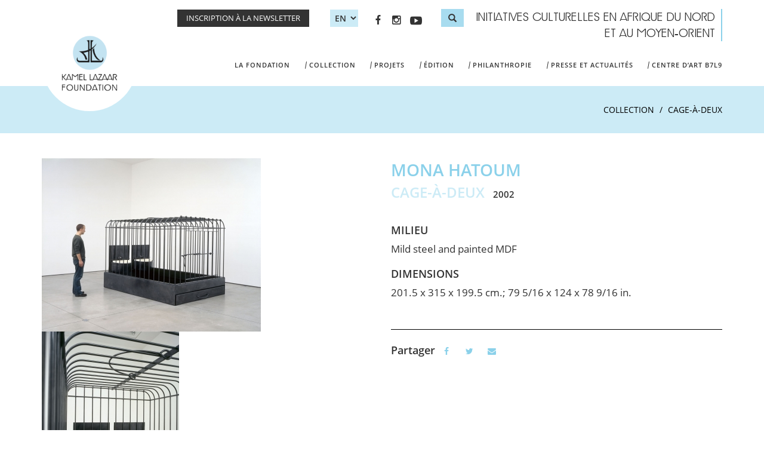

--- FILE ---
content_type: text/html; charset=utf-8
request_url: https://www.kamellazaarfoundation.org/fr/node/1958
body_size: 33392
content:
<!DOCTYPE html>
<html lang="fr" dir="ltr" prefix="og: http://ogp.me/ns# content: http://purl.org/rss/1.0/modules/content/ dc: http://purl.org/dc/terms/ foaf: http://xmlns.com/foaf/0.1/ rdfs: http://www.w3.org/2000/01/rdf-schema# sioc: http://rdfs.org/sioc/ns# sioct: http://rdfs.org/sioc/types# skos: http://www.w3.org/2004/02/skos/core# xsd: http://www.w3.org/2001/XMLSchema#">
<head>
  <link rel="profile" href="http://www.w3.org/1999/xhtml/vocab" />
  <meta name="viewport" content="width=device-width, initial-scale=1.0">
  <meta http-equiv="Content-Type" content="text/html; charset=utf-8" />
<link rel="shortcut icon" href="https://www.kamellazaarfoundation.org/favicon.ico" type="image/vnd.microsoft.icon" />
<script type="application/ld+json">
{"@context":"http:\/\/schema.org","@type":"BreadcrumbList","itemListElement":[{"@type":"ListItem","position":1,"item":{"name":"Collection","@id":"https:\/\/www.kamellazaarfoundation.org\/fr\/collection"}}]}
</script><meta name="description" content="Mona Hatoum est née dans une famille palestinienne à Beyrouth, au Liban en 1952. Elle vit et travaille entre Londres et Berlin. Elle a étudié à Byam Shaw School of Art et à the Slade School of Art de Londres. Son travail s&#039;articule autour des thèmes de la violence et du voyeurisme, du corps humain et des notions de beauté et d&#039;horreur.   Elle a participé à de nombreuses" />
<meta name="generator" content="Drupal 7 (https://www.drupal.org)" />
<link rel="canonical" href="https://www.kamellazaarfoundation.org/fr/node/1958" />
<link rel="shortlink" href="https://www.kamellazaarfoundation.org/fr/node/1958" />
<meta property="og:site_name" content="Foundation Kamel Lazaar" />
<meta property="og:type" content="article" />
<meta property="og:url" content="https://www.kamellazaarfoundation.org/fr/node/1958" />
<meta property="og:title" content="Cage-à-deux" />
<meta property="og:description" content="Mona Hatoum est née dans une famille palestinienne à Beyrouth, au Liban en 1952. Elle vit et travaille entre Londres et Berlin. Elle a étudié à Byam Shaw School of Art et à the Slade School of Art de Londres. Son travail s&#039;articule autour des thèmes de la violence et du voyeurisme, du corps humain et des notions de beauté et d&#039;horreur.   Elle a participé à de nombreuses expositions collectives importantes telles que le Turner Prize (1995), Biennale de Venise (1995 et 2005), la Documenta XI de Kassel (2002) et Biennale de Sydney (2006)." />
<meta property="og:updated_time" content="2021-08-20T14:34:31+01:00" />
<meta name="twitter:card" content="summary" />
<meta name="twitter:url" content="https://www.kamellazaarfoundation.org/fr/node/1958" />
<meta name="twitter:title" content="Cage-à-deux" />
<meta name="twitter:description" content="Mona Hatoum est née dans une famille palestinienne à Beyrouth, au Liban en 1952. Elle vit et travaille entre Londres et Berlin. Elle a étudié à Byam Shaw School of Art et à the Slade School of Art de" />
<meta property="article:published_time" content="2018-09-12T15:13:19+01:00" />
<meta property="article:modified_time" content="2021-08-20T14:34:31+01:00" />
<meta itemprop="name" content="Cage-à-deux" />
<meta itemprop="description" content="Mona Hatoum est née dans une famille palestinienne à Beyrouth, au Liban en 1952. Elle vit et travaille entre Londres et Berlin. Elle a étudié à Byam Shaw School of Art et à the Slade School of Art de Londres. Son travail s&#039;articule autour des thèmes de la violence et du voyeurisme, du corps humain et des notions de beauté et d&#039;horreur.   Elle a participé à de nombreuses expositions collectives importantes telles que le Turner Prize (1995), Biennale de Venise (1995 et 2005), la Documenta XI de Kassel (2002) et Biennale de Sydney (2006)." />
  <title>Cage-à-deux | Foundation Kamel Lazaar</title>
  <link type="text/css" rel="stylesheet" href="https://www.kamellazaarfoundation.org/sites/default/files/css/css_lQaZfjVpwP_oGNqdtWCSpJT1EMqXdMiU84ekLLxQnc4.css" media="all" />
<link type="text/css" rel="stylesheet" href="https://www.kamellazaarfoundation.org/sites/default/files/css/css_vv4pljwlvwdCGPcixhZ126582XBUyQM6Fs-F_c0Bkt0.css" media="all" />
<link type="text/css" rel="stylesheet" href="https://www.kamellazaarfoundation.org/sites/default/files/css/css_lZpSn2YtwQpSPU2DXcASuDUqNXzGEl_eXmRqstkHbsQ.css" media="all" />
<link type="text/css" rel="stylesheet" href="https://www.kamellazaarfoundation.org/sites/default/files/css/css_i5CSZfUaxCjPuwiMCWfDJD6UJDsX-OPgiD6ECU_417s.css" media="all" />
<link type="text/css" rel="stylesheet" href="//cdn.jsdelivr.net/jquery.slick/1.6.0/slick.css" media="all" />
<link type="text/css" rel="stylesheet" href="//cdn.jsdelivr.net/jquery.slick/1.6.0/slick-theme.css" media="all" />
<link type="text/css" rel="stylesheet" href="https://www.kamellazaarfoundation.org/sites/default/files/css/css_WnKm602YHdKsPzIevotfJ98v77uUt8qKF-WVu5uP3zY.css" media="all" />
<link type="text/css" rel="stylesheet" href="https://www.kamellazaarfoundation.org/sites/default/files/css/css_rS9iLM_2zSKtoiIHtWadPsZS496Na-DQHelDoik1gqo.css" media="all" />
<link type="text/css" rel="stylesheet" href="https://www.kamellazaarfoundation.org/sites/default/files/css/css_zGYHBw1IFN6YYiFHFXfNngzbAhsaAofmTrwtDW3U1VM.css" media="all" />
  <!-- HTML5 element support for IE6-8 -->
  <!--[if lt IE 9]>
    <script src="https://cdn.jsdelivr.net/html5shiv/3.7.3/html5shiv-printshiv.min.js"></script>
  <![endif]-->
  <script src="https://www.kamellazaarfoundation.org/sites/default/files/js/js_ypadrG4kz9-JBpNOXmgjyVozLCJG_1RP3Ig-iqWR8n0.js"></script>
<script src="https://www.kamellazaarfoundation.org/sites/default/files/js/js_9k9l6haqJ3dZ6codRtL8eMyNhiLgYLyVEkAGirRC8ZQ.js"></script>
<script src="https://www.kamellazaarfoundation.org/sites/default/files/js/js_R9UbiVw2xuTUI0GZoaqMDOdX0lrZtgX-ono8RVOUEVc.js"></script>
<script src="https://www.kamellazaarfoundation.org/sites/default/files/js/js_RhlrNuhJ1GuXw40hGzJDhgP0VDv4EGTcwqsxqvC3jHA.js"></script>
<script>(function(i,s,o,g,r,a,m){i["GoogleAnalyticsObject"]=r;i[r]=i[r]||function(){(i[r].q=i[r].q||[]).push(arguments)},i[r].l=1*new Date();a=s.createElement(o),m=s.getElementsByTagName(o)[0];a.async=1;a.src=g;m.parentNode.insertBefore(a,m)})(window,document,"script","https://www.google-analytics.com/analytics.js","ga");ga("create", "UA-89686399-1", {"cookieDomain":"auto"});ga("set", "anonymizeIp", true);ga("send", "pageview");</script>
<script src="//cdn.jsdelivr.net/jquery.slick/1.6.0/slick.min.js"></script>
<script src="https://www.kamellazaarfoundation.org/sites/default/files/js/js_zsU7pE_En9PuEzx00IjN_iCxIwgABAiEwJNkh1iTG9k.js"></script>
<script src="https://www.kamellazaarfoundation.org/sites/default/files/js/js_CsUpZ6tZFM8gyWI4L1xXmWZpcHYbARoGJ3cCWqW7dCY.js"></script>
<script src="https://www.kamellazaarfoundation.org/sites/default/files/js/js_2KlXA4Z5El1IQFVPxDN1aX5mIoMSFWGv3vwsP77K9yk.js"></script>
<script>jQuery.extend(Drupal.settings, {"basePath":"\/","pathPrefix":"fr\/","ajaxPageState":{"theme":"uteek_klf","theme_token":"Rm6-K-iQdeZfsypMPbiNsDltg6R568Prbr6v6QelmUw","js":{"sites\/all\/themes\/bootstrap\/js\/bootstrap.js":1,"sites\/all\/modules\/jquery_update\/replace\/jquery\/1.10\/jquery.min.js":1,"misc\/jquery-extend-3.4.0.js":1,"misc\/jquery-html-prefilter-3.5.0-backport.js":1,"misc\/jquery.once.js":1,"misc\/drupal.js":1,"sites\/all\/modules\/jquery_update\/replace\/ui\/ui\/minified\/jquery.ui.core.min.js":1,"sites\/all\/modules\/jquery_update\/replace\/ui\/ui\/minified\/jquery.ui.widget.min.js":1,"sites\/all\/modules\/jquery_update\/replace\/ui\/ui\/minified\/jquery.ui.button.min.js":1,"sites\/all\/modules\/jquery_update\/replace\/ui\/ui\/minified\/jquery.ui.mouse.min.js":1,"sites\/all\/modules\/jquery_update\/replace\/ui\/ui\/minified\/jquery.ui.draggable.min.js":1,"sites\/all\/modules\/jquery_update\/replace\/ui\/ui\/minified\/jquery.ui.position.min.js":1,"sites\/all\/modules\/jquery_update\/replace\/ui\/ui\/minified\/jquery.ui.resizable.min.js":1,"sites\/all\/modules\/jquery_update\/replace\/ui\/ui\/minified\/jquery.ui.dialog.min.js":1,"sites\/all\/modules\/admin_menu\/admin_devel\/admin_devel.js":1,"public:\/\/languages\/fr_GEblgf250VUp5eW30sDeSqh3eMqe36GqrBcxi-T_ghQ.js":1,"sites\/all\/modules\/lightbox2\/js\/auto_image_handling.js":1,"sites\/all\/modules\/lightbox2\/js\/lightbox.js":1,"sites\/all\/libraries\/royalslider\/jquery.royalslider.min.js":1,"sites\/all\/modules\/royalslider\/js\/royalslider.load.js":1,"sites\/all\/modules\/google_analytics\/googleanalytics.js":1,"0":1,"\/\/cdn.jsdelivr.net\/jquery.slick\/1.6.0\/slick.min.js":1,"sites\/all\/modules\/field_group\/field_group.js":1,"sites\/all\/themes\/uteek_klf\/js\/bootstrap\/affix.js":1,"sites\/all\/themes\/uteek_klf\/js\/bootstrap\/alert.js":1,"sites\/all\/themes\/uteek_klf\/js\/bootstrap\/button.js":1,"sites\/all\/themes\/uteek_klf\/js\/bootstrap\/carousel.js":1,"sites\/all\/themes\/uteek_klf\/js\/bootstrap\/collapse.js":1,"sites\/all\/themes\/uteek_klf\/js\/bootstrap\/dropdown.js":1,"sites\/all\/themes\/uteek_klf\/js\/bootstrap\/modal.js":1,"sites\/all\/themes\/uteek_klf\/js\/bootstrap\/tooltip.js":1,"sites\/all\/themes\/uteek_klf\/js\/bootstrap\/popover.js":1,"sites\/all\/themes\/uteek_klf\/js\/bootstrap\/scrollspy.js":1,"sites\/all\/themes\/uteek_klf\/js\/bootstrap\/tab.js":1,"sites\/all\/themes\/uteek_klf\/js\/bootstrap\/transition.js":1,"sites\/all\/themes\/uteek_klf\/js\/uteek_klf.js":1,"":1},"css":{"modules\/system\/system.base.css":1,"misc\/ui\/jquery.ui.core.css":1,"misc\/ui\/jquery.ui.theme.css":1,"misc\/ui\/jquery.ui.button.css":1,"misc\/ui\/jquery.ui.resizable.css":1,"misc\/ui\/jquery.ui.dialog.css":1,"modules\/field\/theme\/field.css":1,"modules\/node\/node.css":1,"sites\/all\/modules\/views\/css\/views.css":1,"sites\/all\/modules\/ctools\/css\/ctools.css":1,"sites\/all\/modules\/lightbox2\/css\/lightbox.css":1,"sites\/all\/libraries\/royalslider\/royalslider.css":1,"sites\/all\/libraries\/royalslider\/skins\/default-inverted\/rs-default-inverted.css":1,"sites\/all\/modules\/socbutt\/css\/socbutt.min.css":1,"modules\/locale\/locale.css":1,"\/\/cdn.jsdelivr.net\/jquery.slick\/1.6.0\/slick.css":1,"\/\/cdn.jsdelivr.net\/jquery.slick\/1.6.0\/slick-theme.css":1,"sites\/all\/libraries\/fontawesome\/css\/font-awesome.css":1,"sites\/all\/themes\/uteek_klf\/css\/style.css":1,"sites\/all\/themes\/uteek_klf\/css\/animate.css":1,"sites\/default\/files\/fontyourface\/font.css":1,"public:\/\/fontyourface\/local_fonts\/flaticon-normal-normal\/stylesheet.css":1,"public:\/\/fontyourface\/local_fonts\/klf-normal-normal\/stylesheet.css":1,"public:\/\/fontyourface\/local_fonts\/Marcellus-normal-normal\/stylesheet.css":1,"public:\/\/fontyourface\/local_fonts\/OpenSans-normal-bold\/stylesheet.css":1,"public:\/\/fontyourface\/local_fonts\/OpenSans-normal-normal\/stylesheet.css":1,"public:\/\/fontyourface\/local_fonts\/RioGlamour-normal-normal\/stylesheet.css":1}},"lightbox2":{"rtl":"0","file_path":"\/(\\w\\w\/)public:\/","default_image":"\/sites\/all\/modules\/lightbox2\/images\/brokenimage.jpg","border_size":0,"font_color":"000","box_color":"fff","top_position":"","overlay_opacity":"0.9","overlay_color":"000","disable_close_click":1,"resize_sequence":0,"resize_speed":400,"fade_in_speed":400,"slide_down_speed":600,"use_alt_layout":0,"disable_resize":0,"disable_zoom":1,"force_show_nav":0,"show_caption":1,"loop_items":0,"node_link_text":"","node_link_target":0,"image_count":"Image !current of !total","video_count":"Video !current of !total","page_count":"Page !current of !total","lite_press_x_close":"press \u003Ca href=\u0022#\u0022 onclick=\u0022hideLightbox(); return FALSE;\u0022\u003E\u003Ckbd\u003Ex\u003C\/kbd\u003E\u003C\/a\u003E to close","download_link_text":"","enable_login":false,"enable_contact":false,"keys_close":"c x 27","keys_previous":"p 37","keys_next":"n 39","keys_zoom":"z","keys_play_pause":"32","display_image_size":"original","image_node_sizes":"(\\.thumbnail)","trigger_lightbox_classes":"img.inline,img.thumbnail, img.image-thumbnail","trigger_lightbox_group_classes":"","trigger_slideshow_classes":"","trigger_lightframe_classes":"","trigger_lightframe_group_classes":"","custom_class_handler":0,"custom_trigger_classes":"","disable_for_gallery_lists":1,"disable_for_acidfree_gallery_lists":true,"enable_acidfree_videos":true,"slideshow_interval":5000,"slideshow_automatic_start":true,"slideshow_automatic_exit":true,"show_play_pause":true,"pause_on_next_click":false,"pause_on_previous_click":true,"loop_slides":false,"iframe_width":600,"iframe_height":400,"iframe_border":1,"enable_video":0,"useragent":"Mozilla\/5.0 (compatible; SERankingBacklinksBot\/1.0; +https:\/\/seranking.com\/backlinks-crawler)"},"better_exposed_filters":{"views":{"collection":{"displays":{"artist_related_collection":{"filters":[]}}}}},"shortcode_wysiwyg":{"current_form":"form-Kbs-DpqvJgdiP-Y02inOPO1TtyikorzPC4uioz0xd-Y"},"googleanalytics":{"trackOutbound":1,"trackMailto":1,"trackDownload":1,"trackDownloadExtensions":"7z|aac|arc|arj|asf|asx|avi|bin|csv|doc(x|m)?|dot(x|m)?|exe|flv|gif|gz|gzip|hqx|jar|jpe?g|js|mp(2|3|4|e?g)|mov(ie)?|msi|msp|pdf|phps|png|ppt(x|m)?|pot(x|m)?|pps(x|m)?|ppam|sld(x|m)?|thmx|qtm?|ra(m|r)?|sea|sit|tar|tgz|torrent|txt|wav|wma|wmv|wpd|xls(x|m|b)?|xlt(x|m)|xlam|xml|z|zip"},"urlIsAjaxTrusted":{"\/fr\/node\/1958":true},"field_group":{"div":"full"},"bootstrap":{"anchorsFix":"0","anchorsSmoothScrolling":"0","formHasError":1,"popoverEnabled":1,"popoverOptions":{"animation":1,"html":0,"placement":"right","selector":"","trigger":"click","triggerAutoclose":1,"title":"","content":"","delay":0,"container":"body"},"tooltipEnabled":0,"tooltipOptions":{"animation":1,"html":0,"placement":"auto left","selector":"","trigger":"hover focus","delay":0,"container":"body"}}});</script>
</head>
<body class="navbar-is-fixed-top html not-front not-logged-in no-sidebars page-node page-node- page-node-1958 node-type-artwork i18n-fr">
  <div id="skip-link">
    <a href="#main-content" class="element-invisible element-focusable">Skip to main content</a>
  </div>
    
<header id="navbar" role="banner" class="navbar navbar-fixed-top navbar-default">
  <div class="container">
    <div id="right-side"
         class="right-side col-xs-12 pull-right nopadding">
      
                  <p class="lead hidden-xs">Initiatives culturelles en Afrique du Nord <br>et au Moyen-Orient</p>
        
          <div class="region region-top-bar">
    <section id="block-search-form" class="block block-search hidden-xs  clearfix">

      
  <form class="form-search content-search" action="/fr/node/1958" method="post" id="search-block-form" accept-charset="UTF-8"><div><div>
      <h2 class="element-invisible">Search form</h2>
    <div class="input-group"><input title="Enter the terms you wish to search for." placeholder="Recherche" class="form-control form-text" type="text" id="edit-search-block-form--2" name="search_block_form" value="" size="15" maxlength="128" /><span class="input-group-btn"><button type="submit" class="btn btn-primary"><span class="icon glyphicon glyphicon-search" aria-hidden="true"></span>
</button></span></div><div class="form-actions form-wrapper form-group" id="edit-actions"><button class="element-invisible btn btn-primary form-submit" type="submit" id="edit-submit" name="op" value="Recherche">Recherche</button>
</div><input type="hidden" name="form_build_id" value="form-Kbs-DpqvJgdiP-Y02inOPO1TtyikorzPC4uioz0xd-Y" />
<input type="hidden" name="form_id" value="search_block_form" />
</div>
</div></form>
</section>
<section id="block-block-2" class="block block-block social-top-block  clearfix">

      
  <a href="https://www.facebook.com/kamellazaarfoundation" target="_blank"><i class="icon-facebook"></i></a>
<!--<a href="https://twitter.com/FoundationKL" target="_blank"><i class="icon-twitter"></i></a>-->
<!--<a href="#"><i class="icon-linkedin"></i></a>-->
<a href="https://www.instagram.com/kamel_lazaar_foundation"  target="_blank"><i class="icon-instagram"></i></a>
<a href="https://www.youtube.com/channel/UCUFa7m0XVS0ydzdXd0qCyNg" target="_blank"><i class="flaticon-002-youtube"></i></a>
</section>
<section id="block-locale-language" class="block block-locale clearfix">

      
  <ul class="language-switcher-locale-url"><li class="en first"><a href="/collection/mona-hatoum/cage-%C3%A0-deux" class="language-link" xml:lang="en">en</a></li>
<li class="fr active"><a href="/fr/node/1958" class="language-link active" xml:lang="fr">fr</a></li>
<li class="ar last"><a href="/ar/node/1958" class="language-link" xml:lang="ar">ع</a></li>
</ul>
</section>
<section id="block-block-5" class="block block-block header-newsletter clearfix">

      
  <p><a href="/newsletter-signup">Inscription à la Newsletter</a></p>

</section>
  </div>

                  <p class="lead visible-xs">Initiatives culturelles en Afrique du Nord <br>et au Moyen-Orient</p>
                  </div>

    <div class="navbar-header">
              <a class="logo navbar-btn" href="/fr"
           title="Home">
          <img src="https://www.kamellazaarfoundation.org/sites/default/files/logo%20KLF-01%20%281%29.png" alt="Home"/>
        </a>
      
          </div>

    <div id="main-navigation">
              <div class="navbar-collapse collapse" data-hover="dropdown">
          <nav role="navigation">
                          <ul class="menu nav navbar-nav"><li class="first collapsed"><a href="/fr/a-propos-de-nous">La fondation</a></li>
<li class="expanded dropdown"><a href="javascript: void(0);" class="dropdown-toggle" data-toggle="dropdown">Collection <span class="caret"></span></a><ul class="dropdown-menu"><li class="first leaf"><a href="/fr/collection">Collection de KLF</a></li>
<li class="last leaf"><a href="/fr/recent-acquisition" title="">Acquisitions récentes</a></li>
</ul></li>
<li class="expanded dropdown"><a href="/fr/projects" class="dropdown-toggle" data-toggle="dropdown">Projets <span class="caret"></span></a><ul class="dropdown-menu"><li class="first last leaf"><a href="/fr/projects">Projets</a></li>
</ul></li>
<li class="leaf"><a href="/fr/publishing">Édition</a></li>
<li class="expanded dropdown"><a href="javascript: void(0);" class="dropdown-toggle" data-toggle="dropdown">Philanthropie <span class="caret"></span></a><ul class="dropdown-menu"><li class="first leaf"><a href="/fr/grants-listing">Subventions</a></li>
<li class="leaf"><a href="/fr/fellowships">Bourses</a></li>
<li class="leaf"><a href="/fr/appel-%C3%A0-candidature-tilal-utique-%E2%80%94-r%C3%A9sidence-d%E2%80%99artistes">Appels ouverts</a></li>
<li class="last leaf"><a href="/fr/atelier-d%C3%A9criture-avec-karim-kattan">APPEL À CANDIDATURES</a></li>
</ul></li>
<li class="leaf"><a href="/fr/news">Presse et Actualités</a></li>
<li class="last expanded dropdown"><a href="javascript: void(0);" class="dropdown-toggle" data-toggle="dropdown">Centre d’Art B7L9 <span class="caret"></span></a><ul class="dropdown-menu"><li class="first leaf"><a href="/fr/b7l9-art-station">Présenation</a></li>
<li class="leaf"><a href="/fr/exhibtions">Expositions</a></li>
<li class="leaf"><a href="/fr/residency">Résidence</a></li>
<li class="leaf"><a href="/fr/la-bibliotheque">Librairie</a></li>
<li class="leaf"><a href="/fr/concerts-performances">Concerts &amp; Performances</a></li>
<li class="leaf"><a href="/fr/b7l9-workshops">Ateliers</a></li>
<li class="last leaf"><a href="/fr/b7l9-public-program">Discussion</a></li>
</ul></li>
</ul>                                  </nav>
        </div>
          </div>

          <button type="button" class="navbar-toggle" data-toggle="collapse"
              data-target=".navbar-collapse">
        <span class="sr-only">Toggle navigation</span>
        <span class="icon-bar"></span>
        <span class="icon-bar"></span>
        <span class="icon-bar"></span>
        <span class="icon-bar"></span>
      </button>
      </div>
</header>

<div class="overflow-wrapper" style="overflow: hidden">
  <div id="main-content">

    <div class="main-container container">

      <header role="banner" id="page-header">
              </header> <!-- /#page-header -->

      <div class="row">

        
        <section class="col-sm-12">
                                <div class="breadcrumb xhidden">
              <div class="block-header-text clearfix">
                <div class="field-body col-sm-9 col-sm-offset-3">
                  <ol class="breadcrumb"><li><a href="/fr/collection">Collection</a></li>
<li class="active">Cage-à-deux</li>
</ol>                </div>
              </div>
            </div>
                    <a id="main-content"></a>
                                                                                                        <div class="region region-content">
    <section id="block-system-main" class="block block-system clearfix">

      
  
<div  about="/fr/node/1958" typeof="sioc:Item foaf:Document" class="node node-artwork node-promoted view-mode-full ">
          <div class="row">
      <div class="col-sm-6 ">
        
  <div class="field-images">
    <a href="https://www.kamellazaarfoundation.org/sites/default/files/images/artworks/1_2048_0.jpg" rel="lightbox[field_images][]" title="-courtesy- Courtesy White Cube"><img typeof="foaf:Image" class="img-responsive" src="https://www.kamellazaarfoundation.org/sites/default/files/styles/fixed_height/public/images/artworks/1_2048_0.jpg?itok=mG3yfMaC" width="367" height="290" alt="" title="-courtesy- Courtesy White Cube" /></a>  </div>
  <div class="field-images">
    <a href="https://www.kamellazaarfoundation.org/sites/default/files/images/artworks/1_2_2048_0.jpg" rel="lightbox[field_images][]" title="-courtesy- Courtesy White Cube"><img typeof="foaf:Image" class="img-responsive" src="https://www.kamellazaarfoundation.org/sites/default/files/styles/fixed_height/public/images/artworks/1_2_2048_0.jpg?itok=B0tAo1xM" width="230" height="290" alt="" title="-courtesy- Courtesy White Cube" /></a>  </div>
      </div>
      <div class="col-sm-6 ">
        
  <div class="field-artist">
    Mona Hatoum  </div>

  <div class="field-title">
    <h4>Cage-à-deux</h4>  </div>

  <div class="field-year">
    2002  </div>
  <h3 class="field-label">
    Milieu  </h3>

  <div class="field-medium">
    Mild steel and painted MDF  </div>
  <h3 class="field-label">
    Dimensions  </h3>

  <div class="field-dimensions">
    201.5 x 315 x 199.5 cm.; 79 5/16 x 124 x 78 9/16 in.  </div>

  <div class="field-social-buttons-block">
    <div class="social-share-links inline"><span><h4>Partager</h4></span><span class="share-link share-facebook"><a href="https://www.facebook.com/sharer/sharer.php?u=https%3A%2F%2Fwww.kamellazaarfoundation.org%2Ffr%2Fnode%2F1958" target="_blank" class=""><span class="fa fa-fw fa-2x fa-facebook"></span></a></span><span class="share-link share-twitter"><a href="https://twitter.com/intent/tweet?text=Cage-%C3%A0-deux -&amp;url=https%3A%2F%2Fwww.kamellazaarfoundation.org%2Ffr%2Fnode%2F1958" target="_blank" class=""><span class="fa fa-fw fa-2x fa-twitter"></span></a></span><span class="share-link share-email"><a href="mailto:?subject=Cage-%C3%A0-deux&amp;body=" class=""><span class="fa fa-fw fa-2x fa-envelope"></span></a></span></div>  </div>
      </div>
    </div>
        <div class="row">
      <div class="col-sm-12 ">
        <div class="collapsible collapsed group-bio-of-artist field-group-htabs group-artwork-collapsed speed-fast effect-none">
      <h3><span class="field-group-format-toggler">Biographie de l&#039;artiste</span></h3>
      <div class="field-group-format-wrapper" style="display: none;">
  <div class="field-body">
    <p style="text-align: justify;"><strong>Mona Hatoum</strong> est née dans une famille palestinienne à Beyrouth, au Liban en 1952. Elle vit et travaille entre Londres et Berlin. Elle a étudié à Byam Shaw School of Art et à the Slade School of Art de Londres. Son travail s'articule autour des thèmes de la violence et du voyeurisme, du corps humain et des notions de beauté et d'horreur.</p>
<p style="text-align: justify;"> </p>
<p style="text-align: justify;">Elle a participé à de nombreuses expositions collectives importantes telles que le Turner Prize (1995), Biennale de Venise (1995 et 2005), la Documenta XI de Kassel (2002) et Biennale de Sydney (2006). Ses expositions individuelles ont eu lieu au Centre Pompidou, Paris (1994), au  Musée d'Art Contemporain de Chicago (1997), au Nouveau Musée d'art contemporain, New York (1998), au Castello di Rivoli, Turin (1999), à la Tate Britain de Londres (2000), à la Hamburger Kunsthalle, Kunstmuseum de Bonn, Magasin 3, Stockholm (2004) et au Musée d'Art Contemporain de Sydney (2005). Parmi ses récentes expositions il y a Measures of Entanglement, UCCA, Pékin (2009), Paysage Intérieur à la Fondazione Querini Stampalia, Venise (2009), le Témoin au Beirut Art Center à Beyrouth (2010), Le Grand Monde, Fundaciòn Marcelino Botin, Santander (2011). En 2011, Mona Hatoum a reçu le prestigieux prix Joan Miró. Hatoum a également occupé des postes d'enseignement à Londres, Cardiff et à l'Ecole des Beaux-Arts de Paris.</p>
  </div>
</div></div><div class="collapsible collapsed group-more-from-artist field-group-div group-artwork-collapsed speed-fast effect-none">
      <h3><span class="field-group-format-toggler">Plus de l&#039;artiste</span></h3>
      <div class="field-group-format-wrapper" style="display: none;">
  <div class="field-artist-related-collection">
    <div class="view view-collection view-id-collection view-display-id-artist_related_collection clearfix view-dom-id-2d5697dd9cc786d6ce3575c670a01b94">
      
  
  
  
      <div class="view-content">
        <div class="views-row-odd views-row-first col-sm-3">
      
  <div class="views-field views-field-field-images clearfix">        <div class="field-content">
  <div class="field-images">
    <a href="/fr/node/2386"><img typeof="foaf:Image" class="img-responsive" src="https://www.kamellazaarfoundation.org/sites/default/files/styles/medium/public/HATOUM%20Mona%20002.d%C3%A9tail.jpeg?itok=D-DNc1PD" width="220" height="220" alt="" /></a>  </div>
</div>  </div>  
  <div class="views-field views-field-title">        <span class="field-content"><a href="/content/cage-%C3%A0-deux">Cage-à-deux</a></span>  </div>  </div>
  <div class="views-row-even col-sm-3">
      
  <div class="views-field views-field-field-images clearfix">        <div class="field-content">
  <div class="field-images">
    <a href="/fr/node/1944"><img typeof="foaf:Image" class="img-responsive" src="https://www.kamellazaarfoundation.org/sites/default/files/styles/medium/public/images/artworks/23_2_2048_0.jpg?itok=P0K8Rbxf" width="220" height="220" alt="" title="-courtesy- Courtesy of the artist and Meessen de Clercq%2C Brussels" /></a>  </div>
</div>  </div>  
  <div class="views-field views-field-title">        <span class="field-content"><a href="/collection/mona-hatoum/drowning-sorrows">Drowning Sorrows</a></span>  </div>  </div>
  <div class="views-row-odd col-sm-3">
      
  <div class="views-field views-field-field-images clearfix">        <div class="field-content">
  <div class="field-images">
    <a href="/fr/node/2286"><img typeof="foaf:Image" class="img-responsive" src="https://www.kamellazaarfoundation.org/sites/default/files/styles/medium/public/images/artworks/HATOUM_Mona_003.PHPAR%C2%A9Yoann_Cimier_0.jpg?itok=vHT4q795" width="220" height="220" alt="" /></a>  </div>
</div>  </div>  
  <div class="views-field views-field-title">        <span class="field-content"><a href="/collection/mona-hatoum/projection">Projection</a></span>  </div>  </div>
  <div class="views-row-even col-sm-3">
      
  <div class="views-field views-field-field-images clearfix">        <div class="field-content">
  <div class="field-images">
    <a href="/fr/node/2384"><img typeof="foaf:Image" class="img-responsive" src="https://www.kamellazaarfoundation.org/sites/default/files/styles/medium/public/HATOUM%20Mona%20001.%C3%A0%20localiser%20detail.jpg?itok=fyf10dHL" width="220" height="220" alt="" /></a>  </div>
</div>  </div>  
  <div class="views-field views-field-title">        <span class="field-content"><a href="/content/drowning-sorrows">Drowning sorrows</a></span>  </div>  </div>
  <div class="views-row-odd views-row-last col-sm-3">
      
  <div class="views-field views-field-field-images clearfix">        <div class="field-content">
  <div class="field-images">
    <a href="/fr/node/2385"><img typeof="foaf:Image" class="img-responsive" src="https://www.kamellazaarfoundation.org/sites/default/files/styles/medium/public/HATOUM%20Mona%20003.PHPAR%C2%A9Yoann%20Cimier.jpg?itok=AYgQ8iqw" width="220" height="220" alt="" /></a>  </div>
</div>  </div>  
  <div class="views-field views-field-title">        <span class="field-content"><a href="/content/projection">Projection</a></span>  </div>  </div>
    </div>
  
  
  
  
  
  
</div>  </div>
</div></div>      </div>
    </div>
      </div>


<!-- Needed to activate display suite support on forms -->

</section>
  </div>
        </section>

        
      </div>
    </div>
  </div>
</div>
<div class="text-center hidden">
  <a id="back_to_top" class="icon-angle-up"></a>
</div>
  <footer class="footer full-width">
    <div class="container">
        <div class="region region-footer">
    <section id="block-block-3" class="block block-block col-sm-3 clearfix">

      
  <div class="logo-img"><a href="/" id="logo" title="Return to the Kamel Lazaar Foundation home page" class="active"><img typeof="foaf:Image" class="img-responsive" src="/sites/default/files/logo-footer_KLF.png" alt="Kamel Lazaar Foundation"></a></div>
</section>
<section id="block-menu-menu-footer-menu" class="block block-menu col-sm-9  clearfix">

      
  <ul class="menu nav"><li class="first leaf"><a href="/fr/liste-culture-solidaire">Culture Solidaire</a></li>
<li class="leaf"><a href="/fr">Accueil</a></li>
<li class="leaf"><a href="/fr/a-propos-de-nous">A propos</a></li>
<li class="leaf"><a href="/fr/get-in-touch">Nous contacter</a></li>
<li class="leaf"><a href="/fr/news">Actualités</a></li>
<li class="leaf"><a href="/fr/partenaires-projets">Partenaires</a></li>
<li class="last leaf"><a href="/fr/sinscrire" class="hidden">S&#039;abonner à la lettre d&#039;information</a></li>
</ul>
</section>
<section id="block-block-1" class="block block-block col-sm-9 col-sm-offset-3 address-footer-block clearfix">

      
  <div class="col-sm-4 first">Lira Building, Rue de lIle de Malte, Les Jardins du Lac, Les Berges du Lac 2, 1053, Tunis, Tunisia</div><div class="col-sm-5"><strong>Téléphone</strong>: +216 70 147 165 / 70 147 160<br> <strong>Email</strong>: contact-tunis@kamellazaarfoundation.org</div><div class="col-sm-3 hidden last social-footer"><a href="https://www.facebook.com/kamellazaarfoundation" target="_blank"><i class="icon-facebook"></i></a><a href="https://twitter.com/FoundationKL" target="_blank"><i class="icon-twitter"></i></a><a href="mailto:contact-tunis@kamellazaarfoundation.org"><i class="icon-mail"></i></a></div>
</section>
  </div>
    </div>
  </footer>
<div id="copyright">
  © 2025 Fondation Kamal Lazaar  - Développé par <a
    href="http://www.uteek.net">UTEEK</a>
</div>

<section class="overlay" id="artwork-overlay">
  <div class="wrap container">
    <div class="inner">
      <div class="row">
        <div class="col-md-8 col-sm-12">
          <div id="royalslider-artwork-images"></div>
          <div class="related-container">
            <h2
              class="block-title">Plus de l'artiste</h2>
            <div id="related_artworks" class="owl-carousel">

            </div>
          </div>
        </div>
        <div class="col-md-4 col-sm-12">
          <div class="artwork-header">
            <h1></h1>
            <h3></h3>
            <span class="medium"></span><br>
            <span class="dimensions">test</span>
          </div>
          <p></p>
        </div>
      </div>
      <a class="close"><span class="glyphicon glyphicon-remove"></span></a>

    </div>
  </div>
</section>
<section class="overlay" id="team-overlay">
  <div class="wrap container">
    <div class="inner">
      <div class="row">
        <div class="col-md-3 col-sm-12 image">
          <img class="img-responsive" src="" alt="">
        </div>
        <div class="col-md-9 col-sm-12">
          <div class="">
            <h1></h1>
            <h3></h3>
          </div>
          <p></p>
        </div>
      </div>
      <a class="close"><span class="glyphicon glyphicon-remove"></span></a>
    </div>
  </div>
</section>
<div id="artwork_template" class="element-invisible">
  <div data-id=""
       class="ds-1col node node-artwork node-teaser node-recent_acquisition view-mode-teaser clearfix">
    <div class="field-banner">
      <a href=""><img typeof="foaf:Image" class="img-responsive" src=""
                      width="220" height="220" alt=""></a></div>
    <div class="field-title-artist">
      <h2><a href=""></a></h2>
    </div>
    <div class="field-title"></div>
    <div class="field-year"></div>
  </div>
</div>
  <script src="https://www.kamellazaarfoundation.org/sites/default/files/js/js_MRdvkC2u4oGsp5wVxBG1pGV5NrCPW3mssHxIn6G9tGE.js"></script>
</body>
</html>


--- FILE ---
content_type: text/css
request_url: https://www.kamellazaarfoundation.org/sites/default/files/css/css_rS9iLM_2zSKtoiIHtWadPsZS496Na-DQHelDoik1gqo.css
body_size: 44466
content:
html{font-family:sans-serif;-ms-text-size-adjust:100%;-webkit-text-size-adjust:100%}body{margin:0}article,aside,details,figcaption,figure,footer,header,hgroup,main,menu,nav,section,summary{display:block}audio,canvas,progress,video{display:inline-block;vertical-align:baseline}audio:not([controls]){display:none;height:0}[hidden],template{display:none}a{background-color:transparent}a:active,a:hover{outline:0}abbr[title]{border-bottom:1px dotted}b,strong{font-weight:bold}dfn{font-style:italic}h1{font-size:2em;margin:0.67em 0}mark{background:#ff0;color:#000}small{font-size:80%}sub,sup{font-size:75%;line-height:0;position:relative;vertical-align:baseline}sup{top:-0.5em}sub{bottom:-0.25em}img{border:0}svg:not(:root){overflow:hidden}figure{margin:1em 40px}hr{box-sizing:content-box;height:0}pre{overflow:auto}code,kbd,pre,samp{font-family:monospace,monospace;font-size:1em}button,input,optgroup,select,textarea{color:inherit;font:inherit;margin:0}button{overflow:visible}button,select{text-transform:none}button,html input[type="button"],input[type="reset"],input[type="submit"]{-webkit-appearance:button;cursor:pointer}button[disabled],html input[disabled]{cursor:default}button::-moz-focus-inner,input::-moz-focus-inner{border:0;padding:0}input{line-height:normal}input[type="checkbox"],input[type="radio"]{box-sizing:border-box;padding:0}input[type="number"]::-webkit-inner-spin-button,input[type="number"]::-webkit-outer-spin-button{height:auto}input[type="search"]{-webkit-appearance:textfield;box-sizing:content-box}input[type="search"]::-webkit-search-cancel-button,input[type="search"]::-webkit-search-decoration{-webkit-appearance:none}fieldset{border:1px solid #c0c0c0;margin:0 2px;padding:0.35em 0.625em 0.75em}legend{border:0;padding:0}textarea{overflow:auto}optgroup{font-weight:bold}table{border-collapse:collapse;border-spacing:0}td,th{padding:0}@media print{*,*:before,*:after{background:transparent !important;color:#000 !important;box-shadow:none !important;text-shadow:none !important}a,a:visited{text-decoration:underline}a[href]:after{content:" (" attr(href) ")"}abbr[title]:after{content:" (" attr(title) ")"}a[href^="#"]:after,a[href^="javascript:"]:after{content:""}pre,blockquote{border:1px solid #999;page-break-inside:avoid}thead{display:table-header-group}tr,img{page-break-inside:avoid}img{max-width:100% !important}p,h2,h3{orphans:3;widows:3}h2,h3{page-break-after:avoid}.navbar{display:none}.btn>.caret,.dropup>.btn>.caret{border-top-color:#000 !important}.label{border:1px solid #000}.table{border-collapse:collapse !important}.table td,.table th{background-color:#fff !important}.table-bordered th,.table-bordered td{border:1px solid #ddd !important}}*{-webkit-box-sizing:border-box;-moz-box-sizing:border-box;box-sizing:border-box}*:before,*:after{-webkit-box-sizing:border-box;-moz-box-sizing:border-box;box-sizing:border-box}html{font-size:10px;-webkit-tap-highlight-color:transparent}body{font-family:"Helvetica Neue",Helvetica,Arial,sans-serif;font-size:14px;line-height:1.42857;color:#333;background-color:#fff}input,button,select,textarea{font-family:inherit;font-size:inherit;line-height:inherit}a{color:#8bd1ea;text-decoration:none}a:hover,a:focus{color:#8bd1ea;text-decoration:underline}a:focus{outline:5px auto -webkit-focus-ring-color;outline-offset:-2px}figure{margin:0}img{vertical-align:middle}.img-responsive{display:block;max-width:100%;height:auto}.img-rounded{border-radius:6px}.img-thumbnail{padding:4px;line-height:1.42857;background-color:#fff;border:1px solid #ddd;border-radius:4px;-webkit-transition:all 0.2s ease-in-out;-o-transition:all 0.2s ease-in-out;transition:all 0.2s ease-in-out;display:inline-block;max-width:100%;height:auto}.img-circle{border-radius:50%}hr{margin-top:20px;margin-bottom:20px;border:0;border-top:1px solid #eee}.sr-only{position:absolute;width:1px;height:1px;margin:-1px;padding:0;overflow:hidden;clip:rect(0,0,0,0);border:0}.sr-only-focusable:active,.sr-only-focusable:focus{position:static;width:auto;height:auto;margin:0;overflow:visible;clip:auto}[role="button"]{cursor:pointer}h1,h2,h3,h4,h5,h6,.h1,.h2,.h3,.h4,.h5,.h6{font-family:inherit;font-weight:500;line-height:1.1;color:inherit}h1 small,h1 .small,h2 small,h2 .small,h3 small,h3 .small,h4 small,h4 .small,h5 small,h5 .small,h6 small,h6 .small,.h1 small,.h1 .small,.h2 small,.h2 .small,.h3 small,.h3 .small,.h4 small,.h4 .small,.h5 small,.h5 .small,.h6 small,.h6 .small{font-weight:normal;line-height:1;color:#777}h1,.h1,h2,.h2,h3,.h3{margin-top:20px;margin-bottom:10px}h1 small,h1 .small,.h1 small,.h1 .small,h2 small,h2 .small,.h2 small,.h2 .small,h3 small,h3 .small,.h3 small,.h3 .small{font-size:65%}h4,.h4,h5,.h5,h6,.h6{margin-top:10px;margin-bottom:10px}h4 small,h4 .small,.h4 small,.h4 .small,h5 small,h5 .small,.h5 small,.h5 .small,h6 small,h6 .small,.h6 small,.h6 .small{font-size:75%}h1,.h1{font-size:36px}h2,.h2{font-size:30px}h3,.h3{font-size:24px}h4,.h4{font-size:18px}h5,.h5{font-size:14px}h6,.h6{font-size:12px}p{margin:0 0 10px}.lead{margin-bottom:20px;font-size:16px;font-weight:300;line-height:1.4}@media (min-width:768px){.lead{font-size:21px}}small,.small{font-size:85%}mark,.mark{background-color:#fcf8e3;padding:.2em}.text-left{text-align:left}.text-right{text-align:right}.text-center{text-align:center}.text-justify{text-align:justify}.text-nowrap{white-space:nowrap}.text-lowercase{text-transform:lowercase}.text-uppercase,.initialism{text-transform:uppercase}.text-capitalize{text-transform:capitalize}.text-muted{color:#777}.text-primary{color:#8bd1ea}a.text-primary:hover,a.text-primary:focus{color:#60c0e2}.text-success{color:#3c763d}a.text-success:hover,a.text-success:focus{color:#2b542c}.text-info{color:#31708f}a.text-info:hover,a.text-info:focus{color:#245269}.text-warning{color:#8a6d3b}a.text-warning:hover,a.text-warning:focus{color:#66512c}.text-danger{color:#a94442}a.text-danger:hover,a.text-danger:focus{color:#843534}.bg-primary{color:#fff}.bg-primary{background-color:#8bd1ea}a.bg-primary:hover,a.bg-primary:focus{background-color:#60c0e2}.bg-success{background-color:#dff0d8}a.bg-success:hover,a.bg-success:focus{background-color:#c1e2b3}.bg-info{background-color:#d9edf7}a.bg-info:hover,a.bg-info:focus{background-color:#afd9ee}.bg-warning{background-color:#fcf8e3}a.bg-warning:hover,a.bg-warning:focus{background-color:#f7ecb5}.bg-danger{background-color:#f2dede}a.bg-danger:hover,a.bg-danger:focus{background-color:#e4b9b9}.page-header{padding-bottom:9px;margin:40px 0 20px;border-bottom:1px solid #eee}ul,ol{margin-top:0;margin-bottom:10px}ul ul,ul ol,ol ul,ol ol{margin-bottom:0}.list-unstyled{padding-left:0;list-style:none}.list-inline{padding-left:0;list-style:none;margin-left:-5px}.list-inline>li{display:inline-block;padding-left:5px;padding-right:5px}dl{margin-top:0;margin-bottom:20px}dt,dd{line-height:1.42857}dt{font-weight:bold}dd{margin-left:0}.dl-horizontal dd:before,.dl-horizontal dd:after{content:" ";display:table}.dl-horizontal dd:after{clear:both}@media (min-width:768px){.dl-horizontal dt{float:left;width:160px;clear:left;text-align:right;overflow:hidden;text-overflow:ellipsis;white-space:nowrap}.dl-horizontal dd{margin-left:180px}}abbr[title],abbr[data-original-title]{cursor:help;border-bottom:1px dotted #777}.initialism{font-size:90%}blockquote{padding:10px 20px;margin:0 0 20px;font-size:17.5px;border-left:5px solid #8bd1ea}blockquote p:last-child,blockquote ul:last-child,blockquote ol:last-child{margin-bottom:0}blockquote footer,blockquote small,blockquote .small{display:block;font-size:80%;line-height:1.42857;color:#777}blockquote footer:before,blockquote small:before,blockquote .small:before{content:'\2014 \00A0'}.blockquote-reverse,blockquote.pull-right{padding-right:15px;padding-left:0;border-right:5px solid #8bd1ea;border-left:0;text-align:right}.blockquote-reverse footer:before,.blockquote-reverse small:before,.blockquote-reverse .small:before,blockquote.pull-right footer:before,blockquote.pull-right small:before,blockquote.pull-right .small:before{content:''}.blockquote-reverse footer:after,.blockquote-reverse small:after,.blockquote-reverse .small:after,blockquote.pull-right footer:after,blockquote.pull-right small:after,blockquote.pull-right .small:after{content:'\00A0 \2014'}address{margin-bottom:20px;font-style:normal;line-height:1.42857}code,kbd,pre,samp{font-family:Menlo,Monaco,Consolas,"Courier New",monospace}code{padding:2px 4px;font-size:90%;color:#c7254e;background-color:#f9f2f4;border-radius:4px}kbd{padding:2px 4px;font-size:90%;color:#fff;background-color:#333;border-radius:3px;box-shadow:inset 0 -1px 0 rgba(0,0,0,0.25)}kbd kbd{padding:0;font-size:100%;font-weight:bold;box-shadow:none}pre{display:block;padding:9.5px;margin:0 0 10px;font-size:13px;line-height:1.42857;word-break:break-all;word-wrap:break-word;color:#333;background-color:#f5f5f5;border:1px solid #ccc;border-radius:4px}pre code{padding:0;font-size:inherit;color:inherit;white-space:pre-wrap;background-color:transparent;border-radius:0}.pre-scrollable{max-height:340px;overflow-y:scroll}.container{margin-right:auto;margin-left:auto;padding-left:15px;padding-right:15px}.container:before,.container:after{content:" ";display:table}.container:after{clear:both}@media (min-width:768px){.container{width:750px}}@media (min-width:992px){.container{width:970px}}@media (min-width:1200px){.container{width:1170px}}.container-fluid{margin-right:auto;margin-left:auto;padding-left:15px;padding-right:15px}.container-fluid:before,.container-fluid:after{content:" ";display:table}.container-fluid:after{clear:both}.row{margin-left:-15px;margin-right:-15px}.row:before,.row:after{content:" ";display:table}.row:after{clear:both}.col-xs-1,.col-sm-1,.col-md-1,.col-lg-1,.col-xs-2,.col-sm-2,.col-md-2,.col-lg-2,.col-xs-3,.col-sm-3,.col-md-3,.col-lg-3,.col-xs-4,.col-sm-4,.col-md-4,.col-lg-4,.col-xs-5,.col-sm-5,.col-md-5,.col-lg-5,.col-xs-6,.col-sm-6,.col-md-6,.col-lg-6,.col-xs-7,.col-sm-7,.col-md-7,.col-lg-7,.col-xs-8,.col-sm-8,.col-md-8,.col-lg-8,.col-xs-9,.col-sm-9,.col-md-9,.col-lg-9,.col-xs-10,.col-sm-10,.col-md-10,.col-lg-10,.col-xs-11,.col-sm-11,.col-md-11,.col-lg-11,.col-xs-12,.col-sm-12,.col-md-12,.col-lg-12{position:relative;min-height:1px;padding-left:15px;padding-right:15px}.col-xs-1,.col-xs-2,.col-xs-3,.col-xs-4,.col-xs-5,.col-xs-6,.col-xs-7,.col-xs-8,.col-xs-9,.col-xs-10,.col-xs-11,.col-xs-12{float:left}.col-xs-1{width:8.33333%}.col-xs-2{width:16.66667%}.col-xs-3{width:25%}.col-xs-4{width:33.33333%}.col-xs-5{width:41.66667%}.col-xs-6{width:50%}.col-xs-7{width:58.33333%}.col-xs-8{width:66.66667%}.col-xs-9{width:75%}.col-xs-10{width:83.33333%}.col-xs-11{width:91.66667%}.col-xs-12{width:100%}.col-xs-pull-0{right:auto}.col-xs-pull-1{right:8.33333%}.col-xs-pull-2{right:16.66667%}.col-xs-pull-3{right:25%}.col-xs-pull-4{right:33.33333%}.col-xs-pull-5{right:41.66667%}.col-xs-pull-6{right:50%}.col-xs-pull-7{right:58.33333%}.col-xs-pull-8{right:66.66667%}.col-xs-pull-9{right:75%}.col-xs-pull-10{right:83.33333%}.col-xs-pull-11{right:91.66667%}.col-xs-pull-12{right:100%}.col-xs-push-0{left:auto}.col-xs-push-1{left:8.33333%}.col-xs-push-2{left:16.66667%}.col-xs-push-3{left:25%}.col-xs-push-4{left:33.33333%}.col-xs-push-5{left:41.66667%}.col-xs-push-6{left:50%}.col-xs-push-7{left:58.33333%}.col-xs-push-8{left:66.66667%}.col-xs-push-9{left:75%}.col-xs-push-10{left:83.33333%}.col-xs-push-11{left:91.66667%}.col-xs-push-12{left:100%}.col-xs-offset-0{margin-left:0%}.col-xs-offset-1{margin-left:8.33333%}.col-xs-offset-2{margin-left:16.66667%}.col-xs-offset-3{margin-left:25%}.col-xs-offset-4{margin-left:33.33333%}.col-xs-offset-5{margin-left:41.66667%}.col-xs-offset-6{margin-left:50%}.col-xs-offset-7{margin-left:58.33333%}.col-xs-offset-8{margin-left:66.66667%}.col-xs-offset-9{margin-left:75%}.col-xs-offset-10{margin-left:83.33333%}.col-xs-offset-11{margin-left:91.66667%}.col-xs-offset-12{margin-left:100%}@media (min-width:768px){.col-sm-1,.col-sm-2,.col-sm-3,.col-sm-4,.col-sm-5,.col-sm-6,.col-sm-7,.col-sm-8,.col-sm-9,.col-sm-10,.col-sm-11,.col-sm-12{float:left}.col-sm-1{width:8.33333%}.col-sm-2{width:16.66667%}.col-sm-3{width:25%}.col-sm-4{width:33.33333%}.col-sm-5{width:41.66667%}.col-sm-6{width:50%}.col-sm-7{width:58.33333%}.col-sm-8{width:66.66667%}.col-sm-9{width:75%}.col-sm-10{width:83.33333%}.col-sm-11{width:91.66667%}.col-sm-12{width:100%}.col-sm-pull-0{right:auto}.col-sm-pull-1{right:8.33333%}.col-sm-pull-2{right:16.66667%}.col-sm-pull-3{right:25%}.col-sm-pull-4{right:33.33333%}.col-sm-pull-5{right:41.66667%}.col-sm-pull-6{right:50%}.col-sm-pull-7{right:58.33333%}.col-sm-pull-8{right:66.66667%}.col-sm-pull-9{right:75%}.col-sm-pull-10{right:83.33333%}.col-sm-pull-11{right:91.66667%}.col-sm-pull-12{right:100%}.col-sm-push-0{left:auto}.col-sm-push-1{left:8.33333%}.col-sm-push-2{left:16.66667%}.col-sm-push-3{left:25%}.col-sm-push-4{left:33.33333%}.col-sm-push-5{left:41.66667%}.col-sm-push-6{left:50%}.col-sm-push-7{left:58.33333%}.col-sm-push-8{left:66.66667%}.col-sm-push-9{left:75%}.col-sm-push-10{left:83.33333%}.col-sm-push-11{left:91.66667%}.col-sm-push-12{left:100%}.col-sm-offset-0{margin-left:0%}.col-sm-offset-1{margin-left:8.33333%}.col-sm-offset-2{margin-left:16.66667%}.col-sm-offset-3{margin-left:25%}.col-sm-offset-4{margin-left:33.33333%}.col-sm-offset-5{margin-left:41.66667%}.col-sm-offset-6{margin-left:50%}.col-sm-offset-7{margin-left:58.33333%}.col-sm-offset-8{margin-left:66.66667%}.col-sm-offset-9{margin-left:75%}.col-sm-offset-10{margin-left:83.33333%}.col-sm-offset-11{margin-left:91.66667%}.col-sm-offset-12{margin-left:100%}}@media (min-width:992px){.col-md-1,.col-md-2,.col-md-3,.col-md-4,.col-md-5,.col-md-6,.col-md-7,.col-md-8,.col-md-9,.col-md-10,.col-md-11,.col-md-12{float:left}.col-md-1{width:8.33333%}.col-md-2{width:16.66667%}.col-md-3{width:25%}.col-md-4{width:33.33333%}.col-md-5{width:41.66667%}.col-md-6{width:50%}.col-md-7{width:58.33333%}.col-md-8{width:66.66667%}.col-md-9{width:75%}.col-md-10{width:83.33333%}.col-md-11{width:91.66667%}.col-md-12{width:100%}.col-md-pull-0{right:auto}.col-md-pull-1{right:8.33333%}.col-md-pull-2{right:16.66667%}.col-md-pull-3{right:25%}.col-md-pull-4{right:33.33333%}.col-md-pull-5{right:41.66667%}.col-md-pull-6{right:50%}.col-md-pull-7{right:58.33333%}.col-md-pull-8{right:66.66667%}.col-md-pull-9{right:75%}.col-md-pull-10{right:83.33333%}.col-md-pull-11{right:91.66667%}.col-md-pull-12{right:100%}.col-md-push-0{left:auto}.col-md-push-1{left:8.33333%}.col-md-push-2{left:16.66667%}.col-md-push-3{left:25%}.col-md-push-4{left:33.33333%}.col-md-push-5{left:41.66667%}.col-md-push-6{left:50%}.col-md-push-7{left:58.33333%}.col-md-push-8{left:66.66667%}.col-md-push-9{left:75%}.col-md-push-10{left:83.33333%}.col-md-push-11{left:91.66667%}.col-md-push-12{left:100%}.col-md-offset-0{margin-left:0%}.col-md-offset-1{margin-left:8.33333%}.col-md-offset-2{margin-left:16.66667%}.col-md-offset-3{margin-left:25%}.col-md-offset-4{margin-left:33.33333%}.col-md-offset-5{margin-left:41.66667%}.col-md-offset-6{margin-left:50%}.col-md-offset-7{margin-left:58.33333%}.col-md-offset-8{margin-left:66.66667%}.col-md-offset-9{margin-left:75%}.col-md-offset-10{margin-left:83.33333%}.col-md-offset-11{margin-left:91.66667%}.col-md-offset-12{margin-left:100%}}@media (min-width:1200px){.col-lg-1,.col-lg-2,.col-lg-3,.col-lg-4,.col-lg-5,.col-lg-6,.col-lg-7,.col-lg-8,.col-lg-9,.col-lg-10,.col-lg-11,.col-lg-12{float:left}.col-lg-1{width:8.33333%}.col-lg-2{width:16.66667%}.col-lg-3{width:25%}.col-lg-4{width:33.33333%}.col-lg-5{width:41.66667%}.col-lg-6{width:50%}.col-lg-7{width:58.33333%}.col-lg-8{width:66.66667%}.col-lg-9{width:75%}.col-lg-10{width:83.33333%}.col-lg-11{width:91.66667%}.col-lg-12{width:100%}.col-lg-pull-0{right:auto}.col-lg-pull-1{right:8.33333%}.col-lg-pull-2{right:16.66667%}.col-lg-pull-3{right:25%}.col-lg-pull-4{right:33.33333%}.col-lg-pull-5{right:41.66667%}.col-lg-pull-6{right:50%}.col-lg-pull-7{right:58.33333%}.col-lg-pull-8{right:66.66667%}.col-lg-pull-9{right:75%}.col-lg-pull-10{right:83.33333%}.col-lg-pull-11{right:91.66667%}.col-lg-pull-12{right:100%}.col-lg-push-0{left:auto}.col-lg-push-1{left:8.33333%}.col-lg-push-2{left:16.66667%}.col-lg-push-3{left:25%}.col-lg-push-4{left:33.33333%}.col-lg-push-5{left:41.66667%}.col-lg-push-6{left:50%}.col-lg-push-7{left:58.33333%}.col-lg-push-8{left:66.66667%}.col-lg-push-9{left:75%}.col-lg-push-10{left:83.33333%}.col-lg-push-11{left:91.66667%}.col-lg-push-12{left:100%}.col-lg-offset-0{margin-left:0%}.col-lg-offset-1{margin-left:8.33333%}.col-lg-offset-2{margin-left:16.66667%}.col-lg-offset-3{margin-left:25%}.col-lg-offset-4{margin-left:33.33333%}.col-lg-offset-5{margin-left:41.66667%}.col-lg-offset-6{margin-left:50%}.col-lg-offset-7{margin-left:58.33333%}.col-lg-offset-8{margin-left:66.66667%}.col-lg-offset-9{margin-left:75%}.col-lg-offset-10{margin-left:83.33333%}.col-lg-offset-11{margin-left:91.66667%}.col-lg-offset-12{margin-left:100%}}table{background-color:transparent}caption{padding-top:8px;padding-bottom:8px;color:#777;text-align:left}th{text-align:left}.table{width:100%;max-width:100%;margin-bottom:20px}.table>thead>tr>th,.table>thead>tr>td,.table>tbody>tr>th,.table>tbody>tr>td,.table>tfoot>tr>th,.table>tfoot>tr>td{padding:8px;line-height:1.42857;vertical-align:top;border-top:1px solid #ddd}.table>thead>tr>th{vertical-align:bottom;border-bottom:2px solid #ddd}.table>caption+thead>tr:first-child>th,.table>caption+thead>tr:first-child>td,.table>colgroup+thead>tr:first-child>th,.table>colgroup+thead>tr:first-child>td,.table>thead:first-child>tr:first-child>th,.table>thead:first-child>tr:first-child>td{border-top:0}.table>tbody+tbody{border-top:2px solid #ddd}.table .table{background-color:#fff}.table-condensed>thead>tr>th,.table-condensed>thead>tr>td,.table-condensed>tbody>tr>th,.table-condensed>tbody>tr>td,.table-condensed>tfoot>tr>th,.table-condensed>tfoot>tr>td{padding:5px}.table-bordered{border:1px solid #ddd}.table-bordered>thead>tr>th,.table-bordered>thead>tr>td,.table-bordered>tbody>tr>th,.table-bordered>tbody>tr>td,.table-bordered>tfoot>tr>th,.table-bordered>tfoot>tr>td{border:1px solid #ddd}.table-bordered>thead>tr>th,.table-bordered>thead>tr>td{border-bottom-width:2px}.table-striped>tbody>tr:nth-of-type(odd){background-color:#f9f9f9}.table-hover>tbody>tr:hover{background-color:#f5f5f5}table col[class*="col-"]{position:static;float:none;display:table-column}table td[class*="col-"],table th[class*="col-"]{position:static;float:none;display:table-cell}.table>thead>tr>td.active,.table>thead>tr>th.active,.table>thead>tr.active>td,.table>thead>tr.active>th,.table>tbody>tr>td.active,.table>tbody>tr>th.active,.table>tbody>tr.active>td,.table>tbody>tr.active>th,.table>tfoot>tr>td.active,.table>tfoot>tr>th.active,.table>tfoot>tr.active>td,.table>tfoot>tr.active>th{background-color:#f5f5f5}.table-hover>tbody>tr>td.active:hover,.table-hover>tbody>tr>th.active:hover,.table-hover>tbody>tr.active:hover>td,.table-hover>tbody>tr:hover>.active,.table-hover>tbody>tr.active:hover>th{background-color:#e8e8e8}.table>thead>tr>td.success,.table>thead>tr>th.success,.table>thead>tr.success>td,.table>thead>tr.success>th,.table>tbody>tr>td.success,.table>tbody>tr>th.success,.table>tbody>tr.success>td,.table>tbody>tr.success>th,.table>tfoot>tr>td.success,.table>tfoot>tr>th.success,.table>tfoot>tr.success>td,.table>tfoot>tr.success>th{background-color:#dff0d8}.table-hover>tbody>tr>td.success:hover,.table-hover>tbody>tr>th.success:hover,.table-hover>tbody>tr.success:hover>td,.table-hover>tbody>tr:hover>.success,.table-hover>tbody>tr.success:hover>th{background-color:#d0e9c6}.table>thead>tr>td.info,.table>thead>tr>th.info,.table>thead>tr.info>td,.table>thead>tr.info>th,.table>tbody>tr>td.info,.table>tbody>tr>th.info,.table>tbody>tr.info>td,.table>tbody>tr.info>th,.table>tfoot>tr>td.info,.table>tfoot>tr>th.info,.table>tfoot>tr.info>td,.table>tfoot>tr.info>th{background-color:#d9edf7}.table-hover>tbody>tr>td.info:hover,.table-hover>tbody>tr>th.info:hover,.table-hover>tbody>tr.info:hover>td,.table-hover>tbody>tr:hover>.info,.table-hover>tbody>tr.info:hover>th{background-color:#c4e3f3}.table>thead>tr>td.warning,.table>thead>tr>th.warning,.table>thead>tr.warning>td,.table>thead>tr.warning>th,.table>tbody>tr>td.warning,.table>tbody>tr>th.warning,.table>tbody>tr.warning>td,.table>tbody>tr.warning>th,.table>tfoot>tr>td.warning,.table>tfoot>tr>th.warning,.table>tfoot>tr.warning>td,.table>tfoot>tr.warning>th{background-color:#fcf8e3}.table-hover>tbody>tr>td.warning:hover,.table-hover>tbody>tr>th.warning:hover,.table-hover>tbody>tr.warning:hover>td,.table-hover>tbody>tr:hover>.warning,.table-hover>tbody>tr.warning:hover>th{background-color:#faf2cc}.table>thead>tr>td.danger,.table>thead>tr>th.danger,.table>thead>tr.danger>td,.table>thead>tr.danger>th,.table>tbody>tr>td.danger,.table>tbody>tr>th.danger,.table>tbody>tr.danger>td,.table>tbody>tr.danger>th,.table>tfoot>tr>td.danger,.table>tfoot>tr>th.danger,.table>tfoot>tr.danger>td,.table>tfoot>tr.danger>th{background-color:#f2dede}.table-hover>tbody>tr>td.danger:hover,.table-hover>tbody>tr>th.danger:hover,.table-hover>tbody>tr.danger:hover>td,.table-hover>tbody>tr:hover>.danger,.table-hover>tbody>tr.danger:hover>th{background-color:#ebcccc}.table-responsive{overflow-x:auto;min-height:0.01%}@media screen and (max-width:767px){.table-responsive{width:100%;margin-bottom:15px;overflow-y:hidden;-ms-overflow-style:-ms-autohiding-scrollbar;border:1px solid #ddd}.table-responsive>.table{margin-bottom:0}.table-responsive>.table>thead>tr>th,.table-responsive>.table>thead>tr>td,.table-responsive>.table>tbody>tr>th,.table-responsive>.table>tbody>tr>td,.table-responsive>.table>tfoot>tr>th,.table-responsive>.table>tfoot>tr>td{white-space:nowrap}.table-responsive>.table-bordered{border:0}.table-responsive>.table-bordered>thead>tr>th:first-child,.table-responsive>.table-bordered>thead>tr>td:first-child,.table-responsive>.table-bordered>tbody>tr>th:first-child,.table-responsive>.table-bordered>tbody>tr>td:first-child,.table-responsive>.table-bordered>tfoot>tr>th:first-child,.table-responsive>.table-bordered>tfoot>tr>td:first-child{border-left:0}.table-responsive>.table-bordered>thead>tr>th:last-child,.table-responsive>.table-bordered>thead>tr>td:last-child,.table-responsive>.table-bordered>tbody>tr>th:last-child,.table-responsive>.table-bordered>tbody>tr>td:last-child,.table-responsive>.table-bordered>tfoot>tr>th:last-child,.table-responsive>.table-bordered>tfoot>tr>td:last-child{border-right:0}.table-responsive>.table-bordered>tbody>tr:last-child>th,.table-responsive>.table-bordered>tbody>tr:last-child>td,.table-responsive>.table-bordered>tfoot>tr:last-child>th,.table-responsive>.table-bordered>tfoot>tr:last-child>td{border-bottom:0}}fieldset{padding:0;margin:0;border:0;min-width:0}legend{display:block;width:100%;padding:0;margin-bottom:20px;font-size:21px;line-height:inherit;color:#333;border:0;border-bottom:1px solid #e5e5e5}label{display:inline-block;max-width:100%;margin-bottom:5px;font-weight:bold}input[type="search"]{-webkit-box-sizing:border-box;-moz-box-sizing:border-box;box-sizing:border-box}input[type="radio"],input[type="checkbox"]{margin:4px 0 0;margin-top:1px \9;line-height:normal}input[type="file"]{display:block}input[type="range"]{display:block;width:100%}select[multiple],select[size]{height:auto}input[type="file"]:focus,input[type="radio"]:focus,input[type="checkbox"]:focus{outline:5px auto -webkit-focus-ring-color;outline-offset:-2px}output{display:block;padding-top:7px;font-size:14px;line-height:1.42857;color:#555}.form-control{display:block;width:100%;height:34px;padding:6px 12px;font-size:14px;line-height:1.42857;color:#555;background-color:#fff;background-image:none;border:1px solid #ccc;border-radius:4px;-webkit-box-shadow:inset 0 1px 1px rgba(0,0,0,0.075);box-shadow:inset 0 1px 1px rgba(0,0,0,0.075);-webkit-transition:border-color ease-in-out 0.15s,box-shadow ease-in-out 0.15s;-o-transition:border-color ease-in-out 0.15s,box-shadow ease-in-out 0.15s;transition:border-color ease-in-out 0.15s,box-shadow ease-in-out 0.15s}.form-control:focus{border-color:#66afe9;outline:0;-webkit-box-shadow:inset 0 1px 1px rgba(0,0,0,0.075),0 0 8px rgba(102,175,233,0.6);box-shadow:inset 0 1px 1px rgba(0,0,0,0.075),0 0 8px rgba(102,175,233,0.6)}.form-control::-moz-placeholder{color:#999;opacity:1}.form-control:-ms-input-placeholder{color:#999}.form-control::-webkit-input-placeholder{color:#999}.form-control::-ms-expand{border:0;background-color:transparent}.form-control[disabled],.form-control[readonly],fieldset[disabled] .form-control{background-color:#eee;opacity:1}.form-control[disabled],fieldset[disabled] .form-control{cursor:not-allowed}textarea.form-control{height:auto}input[type="search"]{-webkit-appearance:none}@media screen and (-webkit-min-device-pixel-ratio:0){input[type="date"].form-control,input[type="time"].form-control,input[type="datetime-local"].form-control,input[type="month"].form-control{line-height:34px}input[type="date"].input-sm,.input-group-sm>input[type="date"].form-control,.input-group-sm>input[type="date"].input-group-addon,.input-group-sm>.input-group-btn>input[type="date"].btn,.input-group-sm input[type="date"],input[type="time"].input-sm,.input-group-sm>input[type="time"].form-control,.input-group-sm>input[type="time"].input-group-addon,.input-group-sm>.input-group-btn>input[type="time"].btn,.input-group-sm input[type="time"],input[type="datetime-local"].input-sm,.input-group-sm>input[type="datetime-local"].form-control,.input-group-sm>input[type="datetime-local"].input-group-addon,.input-group-sm>.input-group-btn>input[type="datetime-local"].btn,.input-group-sm input[type="datetime-local"],input[type="month"].input-sm,.input-group-sm>input[type="month"].form-control,.input-group-sm>input[type="month"].input-group-addon,.input-group-sm>.input-group-btn>input[type="month"].btn,.input-group-sm input[type="month"]{line-height:30px}input[type="date"].input-lg,.input-group-lg>input[type="date"].form-control,.input-group-lg>input[type="date"].input-group-addon,.input-group-lg>.input-group-btn>input[type="date"].btn,.input-group-lg input[type="date"],input[type="time"].input-lg,.input-group-lg>input[type="time"].form-control,.input-group-lg>input[type="time"].input-group-addon,.input-group-lg>.input-group-btn>input[type="time"].btn,.input-group-lg input[type="time"],input[type="datetime-local"].input-lg,.input-group-lg>input[type="datetime-local"].form-control,.input-group-lg>input[type="datetime-local"].input-group-addon,.input-group-lg>.input-group-btn>input[type="datetime-local"].btn,.input-group-lg input[type="datetime-local"],input[type="month"].input-lg,.input-group-lg>input[type="month"].form-control,.input-group-lg>input[type="month"].input-group-addon,.input-group-lg>.input-group-btn>input[type="month"].btn,.input-group-lg input[type="month"]{line-height:46px}}.form-group{margin-bottom:15px}.radio,.checkbox{position:relative;display:block;margin-top:10px;margin-bottom:10px}.radio label,.checkbox label{min-height:20px;padding-left:20px;margin-bottom:0;font-weight:normal;cursor:pointer}.radio input[type="radio"],.radio-inline input[type="radio"],.checkbox input[type="checkbox"],.checkbox-inline input[type="checkbox"]{position:absolute;margin-left:-20px;margin-top:4px \9}.radio+.radio,.checkbox+.checkbox{margin-top:-5px}.radio-inline,.checkbox-inline{position:relative;display:inline-block;padding-left:20px;margin-bottom:0;vertical-align:middle;font-weight:normal;cursor:pointer}.radio-inline+.radio-inline,.checkbox-inline+.checkbox-inline{margin-top:0;margin-left:10px}input[type="radio"][disabled],input[type="radio"].disabled,fieldset[disabled] input[type="radio"],input[type="checkbox"][disabled],input[type="checkbox"].disabled,fieldset[disabled] input[type="checkbox"]{cursor:not-allowed}.radio-inline.disabled,fieldset[disabled] .radio-inline,.checkbox-inline.disabled,fieldset[disabled] .checkbox-inline{cursor:not-allowed}.radio.disabled label,fieldset[disabled] .radio label,.checkbox.disabled label,fieldset[disabled] .checkbox label{cursor:not-allowed}.form-control-static{padding-top:7px;padding-bottom:7px;margin-bottom:0;min-height:34px}.form-control-static.input-lg,.input-group-lg>.form-control-static.form-control,.input-group-lg>.form-control-static.input-group-addon,.input-group-lg>.input-group-btn>.form-control-static.btn,.form-control-static.input-sm,.input-group-sm>.form-control-static.form-control,.input-group-sm>.form-control-static.input-group-addon,.input-group-sm>.input-group-btn>.form-control-static.btn{padding-left:0;padding-right:0}.input-sm,.input-group-sm>.form-control,.input-group-sm>.input-group-addon,.input-group-sm>.input-group-btn>.btn{height:30px;padding:5px 10px;font-size:12px;line-height:1.5;border-radius:3px}select.input-sm,.input-group-sm>select.form-control,.input-group-sm>select.input-group-addon,.input-group-sm>.input-group-btn>select.btn{height:30px;line-height:30px}textarea.input-sm,.input-group-sm>textarea.form-control,.input-group-sm>textarea.input-group-addon,.input-group-sm>.input-group-btn>textarea.btn,select[multiple].input-sm,.input-group-sm>select[multiple].form-control,.input-group-sm>select[multiple].input-group-addon,.input-group-sm>.input-group-btn>select[multiple].btn{height:auto}.form-group-sm .form-control{height:30px;padding:5px 10px;font-size:12px;line-height:1.5;border-radius:3px}.form-group-sm select.form-control{height:30px;line-height:30px}.form-group-sm textarea.form-control,.form-group-sm select[multiple].form-control{height:auto}.form-group-sm .form-control-static{height:30px;min-height:32px;padding:6px 10px;font-size:12px;line-height:1.5}.input-lg,.input-group-lg>.form-control,.input-group-lg>.input-group-addon,.input-group-lg>.input-group-btn>.btn{height:46px;padding:10px 16px;font-size:18px;line-height:1.33333;border-radius:6px}select.input-lg,.input-group-lg>select.form-control,.input-group-lg>select.input-group-addon,.input-group-lg>.input-group-btn>select.btn{height:46px;line-height:46px}textarea.input-lg,.input-group-lg>textarea.form-control,.input-group-lg>textarea.input-group-addon,.input-group-lg>.input-group-btn>textarea.btn,select[multiple].input-lg,.input-group-lg>select[multiple].form-control,.input-group-lg>select[multiple].input-group-addon,.input-group-lg>.input-group-btn>select[multiple].btn{height:auto}.form-group-lg .form-control{height:46px;padding:10px 16px;font-size:18px;line-height:1.33333;border-radius:6px}.form-group-lg select.form-control{height:46px;line-height:46px}.form-group-lg textarea.form-control,.form-group-lg select[multiple].form-control{height:auto}.form-group-lg .form-control-static{height:46px;min-height:38px;padding:11px 16px;font-size:18px;line-height:1.33333}.has-feedback{position:relative}.has-feedback .form-control{padding-right:42.5px}.form-control-feedback{position:absolute;top:0;right:0;z-index:2;display:block;width:34px;height:34px;line-height:34px;text-align:center;pointer-events:none}.input-lg+.form-control-feedback,.input-group-lg>.form-control+.form-control-feedback,.input-group-lg>.input-group-addon+.form-control-feedback,.input-group-lg>.input-group-btn>.btn+.form-control-feedback,.input-group-lg+.form-control-feedback,.form-group-lg .form-control+.form-control-feedback{width:46px;height:46px;line-height:46px}.input-sm+.form-control-feedback,.input-group-sm>.form-control+.form-control-feedback,.input-group-sm>.input-group-addon+.form-control-feedback,.input-group-sm>.input-group-btn>.btn+.form-control-feedback,.input-group-sm+.form-control-feedback,.form-group-sm .form-control+.form-control-feedback{width:30px;height:30px;line-height:30px}.has-success .help-block,.has-success .control-label,.has-success .radio,.has-success .checkbox,.has-success .radio-inline,.has-success .checkbox-inline,.has-success.radio label,.has-success.checkbox label,.has-success.radio-inline label,.has-success.checkbox-inline label{color:#3c763d}.has-success .form-control{border-color:#3c763d;-webkit-box-shadow:inset 0 1px 1px rgba(0,0,0,0.075);box-shadow:inset 0 1px 1px rgba(0,0,0,0.075)}.has-success .form-control:focus{border-color:#2b542c;-webkit-box-shadow:inset 0 1px 1px rgba(0,0,0,0.075),0 0 6px #67b168;box-shadow:inset 0 1px 1px rgba(0,0,0,0.075),0 0 6px #67b168}.has-success .input-group-addon{color:#3c763d;border-color:#3c763d;background-color:#dff0d8}.has-success .form-control-feedback{color:#3c763d}.has-warning .help-block,.has-warning .control-label,.has-warning .radio,.has-warning .checkbox,.has-warning .radio-inline,.has-warning .checkbox-inline,.has-warning.radio label,.has-warning.checkbox label,.has-warning.radio-inline label,.has-warning.checkbox-inline label{color:#8a6d3b}.has-warning .form-control{border-color:#8a6d3b;-webkit-box-shadow:inset 0 1px 1px rgba(0,0,0,0.075);box-shadow:inset 0 1px 1px rgba(0,0,0,0.075)}.has-warning .form-control:focus{border-color:#66512c;-webkit-box-shadow:inset 0 1px 1px rgba(0,0,0,0.075),0 0 6px #c0a16b;box-shadow:inset 0 1px 1px rgba(0,0,0,0.075),0 0 6px #c0a16b}.has-warning .input-group-addon{color:#8a6d3b;border-color:#8a6d3b;background-color:#fcf8e3}.has-warning .form-control-feedback{color:#8a6d3b}.has-error .help-block,.has-error .control-label,.has-error .radio,.has-error .checkbox,.has-error .radio-inline,.has-error .checkbox-inline,.has-error.radio label,.has-error.checkbox label,.has-error.radio-inline label,.has-error.checkbox-inline label{color:#a94442}.has-error .form-control{border-color:#a94442;-webkit-box-shadow:inset 0 1px 1px rgba(0,0,0,0.075);box-shadow:inset 0 1px 1px rgba(0,0,0,0.075)}.has-error .form-control:focus{border-color:#843534;-webkit-box-shadow:inset 0 1px 1px rgba(0,0,0,0.075),0 0 6px #ce8483;box-shadow:inset 0 1px 1px rgba(0,0,0,0.075),0 0 6px #ce8483}.has-error .input-group-addon{color:#a94442;border-color:#a94442;background-color:#f2dede}.has-error .form-control-feedback{color:#a94442}.has-feedback label ~ .form-control-feedback{top:25px}.has-feedback label.sr-only ~ .form-control-feedback{top:0}.help-block{display:block;margin-top:5px;margin-bottom:10px;color:#737373}@media (min-width:768px){.form-inline .form-group{display:inline-block;margin-bottom:0;vertical-align:middle}.form-inline .form-control{display:inline-block;width:auto;vertical-align:middle}.form-inline .form-control-static{display:inline-block}.form-inline .input-group{display:inline-table;vertical-align:middle}.form-inline .input-group .input-group-addon,.form-inline .input-group .input-group-btn,.form-inline .input-group .form-control{width:auto}.form-inline .input-group>.form-control{width:100%}.form-inline .control-label{margin-bottom:0;vertical-align:middle}.form-inline .radio,.form-inline .checkbox{display:inline-block;margin-top:0;margin-bottom:0;vertical-align:middle}.form-inline .radio label,.form-inline .checkbox label{padding-left:0}.form-inline .radio input[type="radio"],.form-inline .checkbox input[type="checkbox"]{position:relative;margin-left:0}.form-inline .has-feedback .form-control-feedback{top:0}}.form-horizontal .radio,.form-horizontal .checkbox,.form-horizontal .radio-inline,.form-horizontal .checkbox-inline{margin-top:0;margin-bottom:0;padding-top:7px}.form-horizontal .radio,.form-horizontal .checkbox{min-height:27px}.form-horizontal .form-group{margin-left:-15px;margin-right:-15px}.form-horizontal .form-group:before,.form-horizontal .form-group:after{content:" ";display:table}.form-horizontal .form-group:after{clear:both}@media (min-width:768px){.form-horizontal .control-label{text-align:right;margin-bottom:0;padding-top:7px}}.form-horizontal .has-feedback .form-control-feedback{right:15px}@media (min-width:768px){.form-horizontal .form-group-lg .control-label{padding-top:11px;font-size:18px}}@media (min-width:768px){.form-horizontal .form-group-sm .control-label{padding-top:6px;font-size:12px}}.btn{display:inline-block;margin-bottom:0;font-weight:normal;text-align:center;vertical-align:middle;touch-action:manipulation;cursor:pointer;background-image:none;border:1px solid transparent;white-space:nowrap;padding:6px 12px;font-size:14px;line-height:1.42857;border-radius:4px;-webkit-user-select:none;-moz-user-select:none;-ms-user-select:none;user-select:none}.btn:focus,.btn.focus,.btn:active:focus,.btn:active.focus,.btn.active:focus,.btn.active.focus{outline:5px auto -webkit-focus-ring-color;outline-offset:-2px}.btn:hover,.btn:focus,.btn.focus{color:#333;text-decoration:none}.btn:active,.btn.active{outline:0;background-image:none;-webkit-box-shadow:inset 0 3px 5px rgba(0,0,0,0.125);box-shadow:inset 0 3px 5px rgba(0,0,0,0.125)}.btn.disabled,.btn[disabled],fieldset[disabled] .btn{cursor:not-allowed;opacity:.65;filter:alpha(opacity=65);-webkit-box-shadow:none;box-shadow:none}a.btn.disabled,fieldset[disabled] a.btn{pointer-events:none}.btn-default{color:#333;background-color:#fff;border-color:#ccc}.btn-default:focus,.btn-default.focus{color:#333;background-color:#e6e6e6;border-color:#8c8c8c}.btn-default:hover{color:#333;background-color:#e6e6e6;border-color:#adadad}.btn-default:active,.btn-default.active,.open>.btn-default.dropdown-toggle{color:#333;background-color:#e6e6e6;border-color:#adadad}.btn-default:active:hover,.btn-default:active:focus,.btn-default:active.focus,.btn-default.active:hover,.btn-default.active:focus,.btn-default.active.focus,.open>.btn-default.dropdown-toggle:hover,.open>.btn-default.dropdown-toggle:focus,.open>.btn-default.dropdown-toggle.focus{color:#333;background-color:#d4d4d4;border-color:#8c8c8c}.btn-default:active,.btn-default.active,.open>.btn-default.dropdown-toggle{background-image:none}.btn-default.disabled:hover,.btn-default.disabled:focus,.btn-default.disabled.focus,.btn-default[disabled]:hover,.btn-default[disabled]:focus,.btn-default[disabled].focus,fieldset[disabled] .btn-default:hover,fieldset[disabled] .btn-default:focus,fieldset[disabled] .btn-default.focus{background-color:#fff;border-color:#ccc}.btn-default .badge{color:#fff;background-color:#333}.btn-primary{color:#fff;background-color:#8bd1ea;border-color:#75c8e6}.btn-primary:focus,.btn-primary.focus{color:#fff;background-color:#60c0e2;border-color:#2292ba}.btn-primary:hover{color:#fff;background-color:#60c0e2;border-color:#42b4dd}.btn-primary:active,.btn-primary.active,.open>.btn-primary.dropdown-toggle{color:#fff;background-color:#60c0e2;border-color:#42b4dd}.btn-primary:active:hover,.btn-primary:active:focus,.btn-primary:active.focus,.btn-primary.active:hover,.btn-primary.active:focus,.btn-primary.active.focus,.open>.btn-primary.dropdown-toggle:hover,.open>.btn-primary.dropdown-toggle:focus,.open>.btn-primary.dropdown-toggle.focus{color:#fff;background-color:#42b4dd;border-color:#2292ba}.btn-primary:active,.btn-primary.active,.open>.btn-primary.dropdown-toggle{background-image:none}.btn-primary.disabled:hover,.btn-primary.disabled:focus,.btn-primary.disabled.focus,.btn-primary[disabled]:hover,.btn-primary[disabled]:focus,.btn-primary[disabled].focus,fieldset[disabled] .btn-primary:hover,fieldset[disabled] .btn-primary:focus,fieldset[disabled] .btn-primary.focus{background-color:#8bd1ea;border-color:#75c8e6}.btn-primary .badge{color:#8bd1ea;background-color:#fff}.btn-success{color:#fff;background-color:#5cb85c;border-color:#4cae4c}.btn-success:focus,.btn-success.focus{color:#fff;background-color:#449d44;border-color:#255625}.btn-success:hover{color:#fff;background-color:#449d44;border-color:#398439}.btn-success:active,.btn-success.active,.open>.btn-success.dropdown-toggle{color:#fff;background-color:#449d44;border-color:#398439}.btn-success:active:hover,.btn-success:active:focus,.btn-success:active.focus,.btn-success.active:hover,.btn-success.active:focus,.btn-success.active.focus,.open>.btn-success.dropdown-toggle:hover,.open>.btn-success.dropdown-toggle:focus,.open>.btn-success.dropdown-toggle.focus{color:#fff;background-color:#398439;border-color:#255625}.btn-success:active,.btn-success.active,.open>.btn-success.dropdown-toggle{background-image:none}.btn-success.disabled:hover,.btn-success.disabled:focus,.btn-success.disabled.focus,.btn-success[disabled]:hover,.btn-success[disabled]:focus,.btn-success[disabled].focus,fieldset[disabled] .btn-success:hover,fieldset[disabled] .btn-success:focus,fieldset[disabled] .btn-success.focus{background-color:#5cb85c;border-color:#4cae4c}.btn-success .badge{color:#5cb85c;background-color:#fff}.btn-info{color:#fff;background-color:#5bc0de;border-color:#46b8da}.btn-info:focus,.btn-info.focus{color:#fff;background-color:#31b0d5;border-color:#1b6d85}.btn-info:hover{color:#fff;background-color:#31b0d5;border-color:#269abc}.btn-info:active,.btn-info.active,.open>.btn-info.dropdown-toggle{color:#fff;background-color:#31b0d5;border-color:#269abc}.btn-info:active:hover,.btn-info:active:focus,.btn-info:active.focus,.btn-info.active:hover,.btn-info.active:focus,.btn-info.active.focus,.open>.btn-info.dropdown-toggle:hover,.open>.btn-info.dropdown-toggle:focus,.open>.btn-info.dropdown-toggle.focus{color:#fff;background-color:#269abc;border-color:#1b6d85}.btn-info:active,.btn-info.active,.open>.btn-info.dropdown-toggle{background-image:none}.btn-info.disabled:hover,.btn-info.disabled:focus,.btn-info.disabled.focus,.btn-info[disabled]:hover,.btn-info[disabled]:focus,.btn-info[disabled].focus,fieldset[disabled] .btn-info:hover,fieldset[disabled] .btn-info:focus,fieldset[disabled] .btn-info.focus{background-color:#5bc0de;border-color:#46b8da}.btn-info .badge{color:#5bc0de;background-color:#fff}.btn-warning{color:#fff;background-color:#f0ad4e;border-color:#eea236}.btn-warning:focus,.btn-warning.focus{color:#fff;background-color:#ec971f;border-color:#985f0d}.btn-warning:hover{color:#fff;background-color:#ec971f;border-color:#d58512}.btn-warning:active,.btn-warning.active,.open>.btn-warning.dropdown-toggle{color:#fff;background-color:#ec971f;border-color:#d58512}.btn-warning:active:hover,.btn-warning:active:focus,.btn-warning:active.focus,.btn-warning.active:hover,.btn-warning.active:focus,.btn-warning.active.focus,.open>.btn-warning.dropdown-toggle:hover,.open>.btn-warning.dropdown-toggle:focus,.open>.btn-warning.dropdown-toggle.focus{color:#fff;background-color:#d58512;border-color:#985f0d}.btn-warning:active,.btn-warning.active,.open>.btn-warning.dropdown-toggle{background-image:none}.btn-warning.disabled:hover,.btn-warning.disabled:focus,.btn-warning.disabled.focus,.btn-warning[disabled]:hover,.btn-warning[disabled]:focus,.btn-warning[disabled].focus,fieldset[disabled] .btn-warning:hover,fieldset[disabled] .btn-warning:focus,fieldset[disabled] .btn-warning.focus{background-color:#f0ad4e;border-color:#eea236}.btn-warning .badge{color:#f0ad4e;background-color:#fff}.btn-danger{color:#fff;background-color:#d9534f;border-color:#d43f3a}.btn-danger:focus,.btn-danger.focus{color:#fff;background-color:#c9302c;border-color:#761c19}.btn-danger:hover{color:#fff;background-color:#c9302c;border-color:#ac2925}.btn-danger:active,.btn-danger.active,.open>.btn-danger.dropdown-toggle{color:#fff;background-color:#c9302c;border-color:#ac2925}.btn-danger:active:hover,.btn-danger:active:focus,.btn-danger:active.focus,.btn-danger.active:hover,.btn-danger.active:focus,.btn-danger.active.focus,.open>.btn-danger.dropdown-toggle:hover,.open>.btn-danger.dropdown-toggle:focus,.open>.btn-danger.dropdown-toggle.focus{color:#fff;background-color:#ac2925;border-color:#761c19}.btn-danger:active,.btn-danger.active,.open>.btn-danger.dropdown-toggle{background-image:none}.btn-danger.disabled:hover,.btn-danger.disabled:focus,.btn-danger.disabled.focus,.btn-danger[disabled]:hover,.btn-danger[disabled]:focus,.btn-danger[disabled].focus,fieldset[disabled] .btn-danger:hover,fieldset[disabled] .btn-danger:focus,fieldset[disabled] .btn-danger.focus{background-color:#d9534f;border-color:#d43f3a}.btn-danger .badge{color:#d9534f;background-color:#fff}.btn-link{color:#8bd1ea;font-weight:normal;border-radius:0}.btn-link,.btn-link:active,.btn-link.active,.btn-link[disabled],fieldset[disabled] .btn-link{background-color:transparent;-webkit-box-shadow:none;box-shadow:none}.btn-link,.btn-link:hover,.btn-link:focus,.btn-link:active{border-color:transparent}.btn-link:hover,.btn-link:focus{color:#8bd1ea;text-decoration:underline;background-color:transparent}.btn-link[disabled]:hover,.btn-link[disabled]:focus,fieldset[disabled] .btn-link:hover,fieldset[disabled] .btn-link:focus{color:#777;text-decoration:none}.btn-lg,.btn-group-lg>.btn{padding:10px 16px;font-size:18px;line-height:1.33333;border-radius:6px}.btn-sm,.btn-group-sm>.btn{padding:5px 10px;font-size:12px;line-height:1.5;border-radius:3px}.btn-xs,.btn-group-xs>.btn{padding:1px 5px;font-size:12px;line-height:1.5;border-radius:3px}.btn-block{display:block;width:100%}.btn-block+.btn-block{margin-top:5px}input[type="submit"].btn-block,input[type="reset"].btn-block,input[type="button"].btn-block{width:100%}.fade{opacity:0;-webkit-transition:opacity 0.15s linear;-o-transition:opacity 0.15s linear;transition:opacity 0.15s linear}.fade.in{opacity:1}.collapse{display:none}.collapse.in{display:block}tr.collapse.in{display:table-row}tbody.collapse.in{display:table-row-group}.collapsing{position:relative;height:0;overflow:hidden;-webkit-transition-property:height,visibility;transition-property:height,visibility;-webkit-transition-duration:0.35s;transition-duration:0.35s;-webkit-transition-timing-function:ease;transition-timing-function:ease}@font-face{font-family:'Glyphicons Halflings';src:url(/sites/all/themes/uteek_klf/lib/bootstrap-sass/assets/fonts/bootstrap/glyphicons-halflings-regular.eot);src:url(/sites/all/themes/uteek_klf/lib/bootstrap-sass/assets/fonts/bootstrap/glyphicons-halflings-regular.eot?#iefix) format("embedded-opentype"),url(/sites/all/themes/uteek_klf/lib/bootstrap-sass/assets/fonts/bootstrap/glyphicons-halflings-regular.woff2) format("woff2"),url(/sites/all/themes/uteek_klf/lib/bootstrap-sass/assets/fonts/bootstrap/glyphicons-halflings-regular.woff) format("woff"),url(/sites/all/themes/uteek_klf/lib/bootstrap-sass/assets/fonts/bootstrap/glyphicons-halflings-regular.ttf) format("truetype"),url(/sites/all/themes/uteek_klf/lib/bootstrap-sass/assets/fonts/bootstrap/glyphicons-halflings-regular.svg#glyphicons_halflingsregular) format("svg")}.glyphicon{position:relative;top:1px;display:inline-block;font-family:'Glyphicons Halflings';font-style:normal;font-weight:normal;line-height:1;-webkit-font-smoothing:antialiased;-moz-osx-font-smoothing:grayscale}.glyphicon-asterisk:before{content:"\002a"}.glyphicon-plus:before{content:"\002b"}.glyphicon-euro:before,.glyphicon-eur:before{content:"\20ac"}.glyphicon-minus:before{content:"\2212"}.glyphicon-cloud:before{content:"\2601"}.glyphicon-envelope:before{content:"\2709"}.glyphicon-pencil:before{content:"\270f"}.glyphicon-glass:before{content:"\e001"}.glyphicon-music:before{content:"\e002"}.glyphicon-search:before{content:"\e003"}.glyphicon-heart:before{content:"\e005"}.glyphicon-star:before{content:"\e006"}.glyphicon-star-empty:before{content:"\e007"}.glyphicon-user:before{content:"\e008"}.glyphicon-film:before{content:"\e009"}.glyphicon-th-large:before{content:"\e010"}.glyphicon-th:before{content:"\e011"}.glyphicon-th-list:before{content:"\e012"}.glyphicon-ok:before{content:"\e013"}.glyphicon-remove:before{content:"\e014"}.glyphicon-zoom-in:before{content:"\e015"}.glyphicon-zoom-out:before{content:"\e016"}.glyphicon-off:before{content:"\e017"}.glyphicon-signal:before{content:"\e018"}.glyphicon-cog:before{content:"\e019"}.glyphicon-trash:before{content:"\e020"}.glyphicon-home:before{content:"\e021"}.glyphicon-file:before{content:"\e022"}.glyphicon-time:before{content:"\e023"}.glyphicon-road:before{content:"\e024"}.glyphicon-download-alt:before{content:"\e025"}.glyphicon-download:before{content:"\e026"}.glyphicon-upload:before{content:"\e027"}.glyphicon-inbox:before{content:"\e028"}.glyphicon-play-circle:before{content:"\e029"}.glyphicon-repeat:before{content:"\e030"}.glyphicon-refresh:before{content:"\e031"}.glyphicon-list-alt:before{content:"\e032"}.glyphicon-lock:before{content:"\e033"}.glyphicon-flag:before{content:"\e034"}.glyphicon-headphones:before{content:"\e035"}.glyphicon-volume-off:before{content:"\e036"}.glyphicon-volume-down:before{content:"\e037"}.glyphicon-volume-up:before{content:"\e038"}.glyphicon-qrcode:before{content:"\e039"}.glyphicon-barcode:before{content:"\e040"}.glyphicon-tag:before{content:"\e041"}.glyphicon-tags:before{content:"\e042"}.glyphicon-book:before{content:"\e043"}.glyphicon-bookmark:before{content:"\e044"}.glyphicon-print:before{content:"\e045"}.glyphicon-camera:before{content:"\e046"}.glyphicon-font:before{content:"\e047"}.glyphicon-bold:before{content:"\e048"}.glyphicon-italic:before{content:"\e049"}.glyphicon-text-height:before{content:"\e050"}.glyphicon-text-width:before{content:"\e051"}.glyphicon-align-left:before{content:"\e052"}.glyphicon-align-center:before{content:"\e053"}.glyphicon-align-right:before{content:"\e054"}.glyphicon-align-justify:before{content:"\e055"}.glyphicon-list:before{content:"\e056"}.glyphicon-indent-left:before{content:"\e057"}.glyphicon-indent-right:before{content:"\e058"}.glyphicon-facetime-video:before{content:"\e059"}.glyphicon-picture:before{content:"\e060"}.glyphicon-map-marker:before{content:"\e062"}.glyphicon-adjust:before{content:"\e063"}.glyphicon-tint:before{content:"\e064"}.glyphicon-edit:before{content:"\e065"}.glyphicon-share:before{content:"\e066"}.glyphicon-check:before{content:"\e067"}.glyphicon-move:before{content:"\e068"}.glyphicon-step-backward:before{content:"\e069"}.glyphicon-fast-backward:before{content:"\e070"}.glyphicon-backward:before{content:"\e071"}.glyphicon-play:before{content:"\e072"}.glyphicon-pause:before{content:"\e073"}.glyphicon-stop:before{content:"\e074"}.glyphicon-forward:before{content:"\e075"}.glyphicon-fast-forward:before{content:"\e076"}.glyphicon-step-forward:before{content:"\e077"}.glyphicon-eject:before{content:"\e078"}.glyphicon-chevron-left:before{content:"\e079"}.glyphicon-chevron-right:before{content:"\e080"}.glyphicon-plus-sign:before{content:"\e081"}.glyphicon-minus-sign:before{content:"\e082"}.glyphicon-remove-sign:before{content:"\e083"}.glyphicon-ok-sign:before{content:"\e084"}.glyphicon-question-sign:before{content:"\e085"}.glyphicon-info-sign:before{content:"\e086"}.glyphicon-screenshot:before{content:"\e087"}.glyphicon-remove-circle:before{content:"\e088"}.glyphicon-ok-circle:before{content:"\e089"}.glyphicon-ban-circle:before{content:"\e090"}.glyphicon-arrow-left:before{content:"\e091"}.glyphicon-arrow-right:before{content:"\e092"}.glyphicon-arrow-up:before{content:"\e093"}.glyphicon-arrow-down:before{content:"\e094"}.glyphicon-share-alt:before{content:"\e095"}.glyphicon-resize-full:before{content:"\e096"}.glyphicon-resize-small:before{content:"\e097"}.glyphicon-exclamation-sign:before{content:"\e101"}.glyphicon-gift:before{content:"\e102"}.glyphicon-leaf:before{content:"\e103"}.glyphicon-fire:before{content:"\e104"}.glyphicon-eye-open:before{content:"\e105"}.glyphicon-eye-close:before{content:"\e106"}.glyphicon-warning-sign:before{content:"\e107"}.glyphicon-plane:before{content:"\e108"}.glyphicon-calendar:before{content:"\e109"}.glyphicon-random:before{content:"\e110"}.glyphicon-comment:before{content:"\e111"}.glyphicon-magnet:before{content:"\e112"}.glyphicon-chevron-up:before{content:"\e113"}.glyphicon-chevron-down:before{content:"\e114"}.glyphicon-retweet:before{content:"\e115"}.glyphicon-shopping-cart:before{content:"\e116"}.glyphicon-folder-close:before{content:"\e117"}.glyphicon-folder-open:before{content:"\e118"}.glyphicon-resize-vertical:before{content:"\e119"}.glyphicon-resize-horizontal:before{content:"\e120"}.glyphicon-hdd:before{content:"\e121"}.glyphicon-bullhorn:before{content:"\e122"}.glyphicon-bell:before{content:"\e123"}.glyphicon-certificate:before{content:"\e124"}.glyphicon-thumbs-up:before{content:"\e125"}.glyphicon-thumbs-down:before{content:"\e126"}.glyphicon-hand-right:before{content:"\e127"}.glyphicon-hand-left:before{content:"\e128"}.glyphicon-hand-up:before{content:"\e129"}.glyphicon-hand-down:before{content:"\e130"}.glyphicon-circle-arrow-right:before{content:"\e131"}.glyphicon-circle-arrow-left:before{content:"\e132"}.glyphicon-circle-arrow-up:before{content:"\e133"}.glyphicon-circle-arrow-down:before{content:"\e134"}.glyphicon-globe:before{content:"\e135"}.glyphicon-wrench:before{content:"\e136"}.glyphicon-tasks:before{content:"\e137"}.glyphicon-filter:before{content:"\e138"}.glyphicon-briefcase:before{content:"\e139"}.glyphicon-fullscreen:before{content:"\e140"}.glyphicon-dashboard:before{content:"\e141"}.glyphicon-paperclip:before{content:"\e142"}.glyphicon-heart-empty:before{content:"\e143"}.glyphicon-link:before{content:"\e144"}.glyphicon-phone:before{content:"\e145"}.glyphicon-pushpin:before{content:"\e146"}.glyphicon-usd:before{content:"\e148"}.glyphicon-gbp:before{content:"\e149"}.glyphicon-sort:before{content:"\e150"}.glyphicon-sort-by-alphabet:before{content:"\e151"}.glyphicon-sort-by-alphabet-alt:before{content:"\e152"}.glyphicon-sort-by-order:before{content:"\e153"}.glyphicon-sort-by-order-alt:before{content:"\e154"}.glyphicon-sort-by-attributes:before{content:"\e155"}.glyphicon-sort-by-attributes-alt:before{content:"\e156"}.glyphicon-unchecked:before{content:"\e157"}.glyphicon-expand:before{content:"\e158"}.glyphicon-collapse-down:before{content:"\e159"}.glyphicon-collapse-up:before{content:"\e160"}.glyphicon-log-in:before{content:"\e161"}.glyphicon-flash:before{content:"\e162"}.glyphicon-log-out:before{content:"\e163"}.glyphicon-new-window:before{content:"\e164"}.glyphicon-record:before{content:"\e165"}.glyphicon-save:before{content:"\e166"}.glyphicon-open:before{content:"\e167"}.glyphicon-saved:before{content:"\e168"}.glyphicon-import:before{content:"\e169"}.glyphicon-export:before{content:"\e170"}.glyphicon-send:before{content:"\e171"}.glyphicon-floppy-disk:before{content:"\e172"}.glyphicon-floppy-saved:before{content:"\e173"}.glyphicon-floppy-remove:before{content:"\e174"}.glyphicon-floppy-save:before{content:"\e175"}.glyphicon-floppy-open:before{content:"\e176"}.glyphicon-credit-card:before{content:"\e177"}.glyphicon-transfer:before{content:"\e178"}.glyphicon-cutlery:before{content:"\e179"}.glyphicon-header:before{content:"\e180"}.glyphicon-compressed:before{content:"\e181"}.glyphicon-earphone:before{content:"\e182"}.glyphicon-phone-alt:before{content:"\e183"}.glyphicon-tower:before{content:"\e184"}.glyphicon-stats:before{content:"\e185"}.glyphicon-sd-video:before{content:"\e186"}.glyphicon-hd-video:before{content:"\e187"}.glyphicon-subtitles:before{content:"\e188"}.glyphicon-sound-stereo:before{content:"\e189"}.glyphicon-sound-dolby:before{content:"\e190"}.glyphicon-sound-5-1:before{content:"\e191"}.glyphicon-sound-6-1:before{content:"\e192"}.glyphicon-sound-7-1:before{content:"\e193"}.glyphicon-copyright-mark:before{content:"\e194"}.glyphicon-registration-mark:before{content:"\e195"}.glyphicon-cloud-download:before{content:"\e197"}.glyphicon-cloud-upload:before{content:"\e198"}.glyphicon-tree-conifer:before{content:"\e199"}.glyphicon-tree-deciduous:before{content:"\e200"}.glyphicon-cd:before{content:"\e201"}.glyphicon-save-file:before{content:"\e202"}.glyphicon-open-file:before{content:"\e203"}.glyphicon-level-up:before{content:"\e204"}.glyphicon-copy:before{content:"\e205"}.glyphicon-paste:before{content:"\e206"}.glyphicon-alert:before{content:"\e209"}.glyphicon-equalizer:before{content:"\e210"}.glyphicon-king:before{content:"\e211"}.glyphicon-queen:before{content:"\e212"}.glyphicon-pawn:before{content:"\e213"}.glyphicon-bishop:before{content:"\e214"}.glyphicon-knight:before{content:"\e215"}.glyphicon-baby-formula:before{content:"\e216"}.glyphicon-tent:before{content:"\26fa"}.glyphicon-blackboard:before{content:"\e218"}.glyphicon-bed:before{content:"\e219"}.glyphicon-apple:before{content:"\f8ff"}.glyphicon-erase:before{content:"\e221"}.glyphicon-hourglass:before{content:"\231b"}.glyphicon-lamp:before{content:"\e223"}.glyphicon-duplicate:before{content:"\e224"}.glyphicon-piggy-bank:before{content:"\e225"}.glyphicon-scissors:before{content:"\e226"}.glyphicon-bitcoin:before{content:"\e227"}.glyphicon-btc:before{content:"\e227"}.glyphicon-xbt:before{content:"\e227"}.glyphicon-yen:before{content:"\00a5"}.glyphicon-jpy:before{content:"\00a5"}.glyphicon-ruble:before{content:"\20bd"}.glyphicon-rub:before{content:"\20bd"}.glyphicon-scale:before{content:"\e230"}.glyphicon-ice-lolly:before{content:"\e231"}.glyphicon-ice-lolly-tasted:before{content:"\e232"}.glyphicon-education:before{content:"\e233"}.glyphicon-option-horizontal:before{content:"\e234"}.glyphicon-option-vertical:before{content:"\e235"}.glyphicon-menu-hamburger:before{content:"\e236"}.glyphicon-modal-window:before{content:"\e237"}.glyphicon-oil:before{content:"\e238"}.glyphicon-grain:before{content:"\e239"}.glyphicon-sunglasses:before{content:"\e240"}.glyphicon-text-size:before{content:"\e241"}.glyphicon-text-color:before{content:"\e242"}.glyphicon-text-background:before{content:"\e243"}.glyphicon-object-align-top:before{content:"\e244"}.glyphicon-object-align-bottom:before{content:"\e245"}.glyphicon-object-align-horizontal:before{content:"\e246"}.glyphicon-object-align-left:before{content:"\e247"}.glyphicon-object-align-vertical:before{content:"\e248"}.glyphicon-object-align-right:before{content:"\e249"}.glyphicon-triangle-right:before{content:"\e250"}.glyphicon-triangle-left:before{content:"\e251"}.glyphicon-triangle-bottom:before{content:"\e252"}.glyphicon-triangle-top:before{content:"\e253"}.glyphicon-console:before{content:"\e254"}.glyphicon-superscript:before{content:"\e255"}.glyphicon-subscript:before{content:"\e256"}.glyphicon-menu-left:before{content:"\e257"}.glyphicon-menu-right:before{content:"\e258"}.glyphicon-menu-down:before{content:"\e259"}.glyphicon-menu-up:before{content:"\e260"}.caret{display:inline-block;width:0;height:0;margin-left:2px;vertical-align:middle;border-top:4px dashed;border-top:4px solid \9;border-right:4px solid transparent;border-left:4px solid transparent}.dropup,.dropdown{position:relative}.dropdown-toggle:focus{outline:0}.dropdown-menu{position:absolute;top:100%;left:0;z-index:1000;display:none;float:left;min-width:160px;padding:5px 0;margin:2px 0 0;list-style:none;font-size:14px;text-align:left;background-color:#fff;border:1px solid #ccc;border:1px solid rgba(0,0,0,0.15);border-radius:4px;-webkit-box-shadow:0 6px 12px rgba(0,0,0,0.175);box-shadow:0 6px 12px rgba(0,0,0,0.175);background-clip:padding-box}.dropdown-menu.pull-right{right:0;left:auto}.dropdown-menu .divider{height:1px;margin:9px 0;overflow:hidden;background-color:#e5e5e5}.dropdown-menu>li>a{display:block;padding:3px 20px;clear:both;font-weight:normal;line-height:1.42857;color:#333;white-space:nowrap}.dropdown-menu>li>a:hover,.dropdown-menu>li>a:focus{text-decoration:none;color:#262626;background-color:#f5f5f5}.dropdown-menu>.active>a,.dropdown-menu>.active>a:hover,.dropdown-menu>.active>a:focus{color:#fff;text-decoration:none;outline:0;background-color:#8bd1ea}.dropdown-menu>.disabled>a,.dropdown-menu>.disabled>a:hover,.dropdown-menu>.disabled>a:focus{color:#777}.dropdown-menu>.disabled>a:hover,.dropdown-menu>.disabled>a:focus{text-decoration:none;background-color:transparent;background-image:none;filter:progid:DXImageTransform.Microsoft.gradient(enabled = false);cursor:not-allowed}.open>.dropdown-menu{display:block}.open>a{outline:0}.dropdown-menu-right{left:auto;right:0}.dropdown-menu-left{left:0;right:auto}.dropdown-header{display:block;padding:3px 20px;font-size:12px;line-height:1.42857;color:#777;white-space:nowrap}.dropdown-backdrop{position:fixed;left:0;right:0;bottom:0;top:0;z-index:990}.pull-right>.dropdown-menu{right:0;left:auto}.dropup .caret,.navbar-fixed-bottom .dropdown .caret{border-top:0;border-bottom:4px dashed;border-bottom:4px solid \9;content:""}.dropup .dropdown-menu,.navbar-fixed-bottom .dropdown .dropdown-menu{top:auto;bottom:100%;margin-bottom:2px}@media (min-width:768px){.navbar-right .dropdown-menu{right:0;left:auto}.navbar-right .dropdown-menu-left{left:0;right:auto}}.btn-group,.btn-group-vertical{position:relative;display:inline-block;vertical-align:middle}.btn-group>.btn,.btn-group-vertical>.btn{position:relative;float:left}.btn-group>.btn:hover,.btn-group>.btn:focus,.btn-group>.btn:active,.btn-group>.btn.active,.btn-group-vertical>.btn:hover,.btn-group-vertical>.btn:focus,.btn-group-vertical>.btn:active,.btn-group-vertical>.btn.active{z-index:2}.btn-group .btn+.btn,.btn-group .btn+.btn-group,.btn-group .btn-group+.btn,.btn-group .btn-group+.btn-group{margin-left:-1px}.btn-toolbar{margin-left:-5px}.btn-toolbar:before,.btn-toolbar:after{content:" ";display:table}.btn-toolbar:after{clear:both}.btn-toolbar .btn,.btn-toolbar .btn-group,.btn-toolbar .input-group{float:left}.btn-toolbar>.btn,.btn-toolbar>.btn-group,.btn-toolbar>.input-group{margin-left:5px}.btn-group>.btn:not(:first-child):not(:last-child):not(.dropdown-toggle){border-radius:0}.btn-group>.btn:first-child{margin-left:0}.btn-group>.btn:first-child:not(:last-child):not(.dropdown-toggle){border-bottom-right-radius:0;border-top-right-radius:0}.btn-group>.btn:last-child:not(:first-child),.btn-group>.dropdown-toggle:not(:first-child){border-bottom-left-radius:0;border-top-left-radius:0}.btn-group>.btn-group{float:left}.btn-group>.btn-group:not(:first-child):not(:last-child)>.btn{border-radius:0}.btn-group>.btn-group:first-child:not(:last-child)>.btn:last-child,.btn-group>.btn-group:first-child:not(:last-child)>.dropdown-toggle{border-bottom-right-radius:0;border-top-right-radius:0}.btn-group>.btn-group:last-child:not(:first-child)>.btn:first-child{border-bottom-left-radius:0;border-top-left-radius:0}.btn-group .dropdown-toggle:active,.btn-group.open .dropdown-toggle{outline:0}.btn-group>.btn+.dropdown-toggle{padding-left:8px;padding-right:8px}.btn-group>.btn-lg+.dropdown-toggle,.btn-group-lg.btn-group>.btn+.dropdown-toggle{padding-left:12px;padding-right:12px}.btn-group.open .dropdown-toggle{-webkit-box-shadow:inset 0 3px 5px rgba(0,0,0,0.125);box-shadow:inset 0 3px 5px rgba(0,0,0,0.125)}.btn-group.open .dropdown-toggle.btn-link{-webkit-box-shadow:none;box-shadow:none}.btn .caret{margin-left:0}.btn-lg .caret,.btn-group-lg>.btn .caret{border-width:5px 5px 0;border-bottom-width:0}.dropup .btn-lg .caret,.dropup .btn-group-lg>.btn .caret{border-width:0 5px 5px}.btn-group-vertical>.btn,.btn-group-vertical>.btn-group,.btn-group-vertical>.btn-group>.btn{display:block;float:none;width:100%;max-width:100%}.btn-group-vertical>.btn-group:before,.btn-group-vertical>.btn-group:after{content:" ";display:table}.btn-group-vertical>.btn-group:after{clear:both}.btn-group-vertical>.btn-group>.btn{float:none}.btn-group-vertical>.btn+.btn,.btn-group-vertical>.btn+.btn-group,.btn-group-vertical>.btn-group+.btn,.btn-group-vertical>.btn-group+.btn-group{margin-top:-1px;margin-left:0}.btn-group-vertical>.btn:not(:first-child):not(:last-child){border-radius:0}.btn-group-vertical>.btn:first-child:not(:last-child){border-top-right-radius:4px;border-top-left-radius:4px;border-bottom-right-radius:0;border-bottom-left-radius:0}.btn-group-vertical>.btn:last-child:not(:first-child){border-top-right-radius:0;border-top-left-radius:0;border-bottom-right-radius:4px;border-bottom-left-radius:4px}.btn-group-vertical>.btn-group:not(:first-child):not(:last-child)>.btn{border-radius:0}.btn-group-vertical>.btn-group:first-child:not(:last-child)>.btn:last-child,.btn-group-vertical>.btn-group:first-child:not(:last-child)>.dropdown-toggle{border-bottom-right-radius:0;border-bottom-left-radius:0}.btn-group-vertical>.btn-group:last-child:not(:first-child)>.btn:first-child{border-top-right-radius:0;border-top-left-radius:0}.btn-group-justified{display:table;width:100%;table-layout:fixed;border-collapse:separate}.btn-group-justified>.btn,.btn-group-justified>.btn-group{float:none;display:table-cell;width:1%}.btn-group-justified>.btn-group .btn{width:100%}.btn-group-justified>.btn-group .dropdown-menu{left:auto}[data-toggle="buttons"]>.btn input[type="radio"],[data-toggle="buttons"]>.btn input[type="checkbox"],[data-toggle="buttons"]>.btn-group>.btn input[type="radio"],[data-toggle="buttons"]>.btn-group>.btn input[type="checkbox"]{position:absolute;clip:rect(0,0,0,0);pointer-events:none}.input-group{position:relative;display:table;border-collapse:separate}.input-group[class*="col-"]{float:none;padding-left:0;padding-right:0}.input-group .form-control{position:relative;z-index:2;float:left;width:100%;margin-bottom:0}.input-group .form-control:focus{z-index:3}.input-group-addon,.input-group-btn,.input-group .form-control{display:table-cell}.input-group-addon:not(:first-child):not(:last-child),.input-group-btn:not(:first-child):not(:last-child),.input-group .form-control:not(:first-child):not(:last-child){border-radius:0}.input-group-addon,.input-group-btn{width:1%;white-space:nowrap;vertical-align:middle}.input-group-addon{padding:6px 12px;font-size:14px;font-weight:normal;line-height:1;color:#555;text-align:center;background-color:#eee;border:1px solid #ccc;border-radius:4px}.input-group-addon.input-sm,.input-group-sm>.input-group-addon,.input-group-sm>.input-group-btn>.input-group-addon.btn{padding:5px 10px;font-size:12px;border-radius:3px}.input-group-addon.input-lg,.input-group-lg>.input-group-addon,.input-group-lg>.input-group-btn>.input-group-addon.btn{padding:10px 16px;font-size:18px;border-radius:6px}.input-group-addon input[type="radio"],.input-group-addon input[type="checkbox"]{margin-top:0}.input-group .form-control:first-child,.input-group-addon:first-child,.input-group-btn:first-child>.btn,.input-group-btn:first-child>.btn-group>.btn,.input-group-btn:first-child>.dropdown-toggle,.input-group-btn:last-child>.btn:not(:last-child):not(.dropdown-toggle),.input-group-btn:last-child>.btn-group:not(:last-child)>.btn{border-bottom-right-radius:0;border-top-right-radius:0}.input-group-addon:first-child{border-right:0}.input-group .form-control:last-child,.input-group-addon:last-child,.input-group-btn:last-child>.btn,.input-group-btn:last-child>.btn-group>.btn,.input-group-btn:last-child>.dropdown-toggle,.input-group-btn:first-child>.btn:not(:first-child),.input-group-btn:first-child>.btn-group:not(:first-child)>.btn{border-bottom-left-radius:0;border-top-left-radius:0}.input-group-addon:last-child{border-left:0}.input-group-btn{position:relative;font-size:0;white-space:nowrap}.input-group-btn>.btn{position:relative}.input-group-btn>.btn+.btn{margin-left:-1px}.input-group-btn>.btn:hover,.input-group-btn>.btn:focus,.input-group-btn>.btn:active{z-index:2}.input-group-btn:first-child>.btn,.input-group-btn:first-child>.btn-group{margin-right:-1px}.input-group-btn:last-child>.btn,.input-group-btn:last-child>.btn-group{z-index:2;margin-left:-1px}.nav{margin-bottom:0;padding-left:0;list-style:none}.nav:before,.nav:after{content:" ";display:table}.nav:after{clear:both}.nav>li{position:relative;display:block}.nav>li>a{position:relative;display:block;padding:10px 15px}.nav>li>a:hover,.nav>li>a:focus{text-decoration:none;background-color:#eee}.nav>li.disabled>a{color:#777}.nav>li.disabled>a:hover,.nav>li.disabled>a:focus{color:#777;text-decoration:none;background-color:transparent;cursor:not-allowed}.nav .open>a,.nav .open>a:hover,.nav .open>a:focus{background-color:#eee;border-color:#8bd1ea}.nav .nav-divider{height:1px;margin:9px 0;overflow:hidden;background-color:#e5e5e5}.nav>li>a>img{max-width:none}.nav-tabs{border-bottom:1px solid #ddd}.nav-tabs>li{float:left;margin-bottom:-1px}.nav-tabs>li>a{margin-right:2px;line-height:1.42857;border:1px solid transparent;border-radius:4px 4px 0 0}.nav-tabs>li>a:hover{border-color:#eee #eee #ddd}.nav-tabs>li.active>a,.nav-tabs>li.active>a:hover,.nav-tabs>li.active>a:focus{color:#555;background-color:#fff;border:1px solid #ddd;border-bottom-color:transparent;cursor:default}.nav-pills>li{float:left}.nav-pills>li>a{border-radius:4px}.nav-pills>li+li{margin-left:2px}.nav-pills>li.active>a,.nav-pills>li.active>a:hover,.nav-pills>li.active>a:focus{color:#fff;background-color:#8bd1ea}.nav-stacked>li{float:none}.nav-stacked>li+li{margin-top:2px;margin-left:0}.nav-justified,.nav-tabs.nav-justified{width:100%}.nav-justified>li,.nav-tabs.nav-justified>li{float:none}.nav-justified>li>a,.nav-tabs.nav-justified>li>a{text-align:center;margin-bottom:5px}.nav-justified>.dropdown .dropdown-menu{top:auto;left:auto}@media (min-width:768px){.nav-justified>li,.nav-tabs.nav-justified>li{display:table-cell;width:1%}.nav-justified>li>a,.nav-tabs.nav-justified>li>a{margin-bottom:0}}.nav-tabs-justified,.nav-tabs.nav-justified{border-bottom:0}.nav-tabs-justified>li>a,.nav-tabs.nav-justified>li>a{margin-right:0;border-radius:4px}.nav-tabs-justified>.active>a,.nav-tabs.nav-justified>.active>a,.nav-tabs-justified>.active>a:hover,.nav-tabs.nav-justified>.active>a:hover,.nav-tabs-justified>.active>a:focus,.nav-tabs.nav-justified>.active>a:focus{border:1px solid #ddd}@media (min-width:768px){.nav-tabs-justified>li>a,.nav-tabs.nav-justified>li>a{border-bottom:1px solid #ddd;border-radius:4px 4px 0 0}.nav-tabs-justified>.active>a,.nav-tabs.nav-justified>.active>a,.nav-tabs-justified>.active>a:hover,.nav-tabs.nav-justified>.active>a:hover,.nav-tabs-justified>.active>a:focus,.nav-tabs.nav-justified>.active>a:focus{border-bottom-color:#fff}}.tab-content>.tab-pane{display:none}.tab-content>.active{display:block}.nav-tabs .dropdown-menu{margin-top:-1px;border-top-right-radius:0;border-top-left-radius:0}.navbar{position:relative;min-height:50px;margin-bottom:20px;border:1px solid transparent}.navbar:before,.navbar:after{content:" ";display:table}.navbar:after{clear:both}@media (min-width:768px){.navbar{border-radius:4px}}.navbar-header:before,.navbar-header:after{content:" ";display:table}.navbar-header:after{clear:both}@media (min-width:768px){.navbar-header{float:left}}.navbar-collapse{overflow-x:visible;padding-right:15px;padding-left:15px;border-top:1px solid transparent;box-shadow:inset 0 1px 0 rgba(255,255,255,0.1);-webkit-overflow-scrolling:touch}.navbar-collapse:before,.navbar-collapse:after{content:" ";display:table}.navbar-collapse:after{clear:both}.navbar-collapse.in{overflow-y:auto}@media (min-width:768px){.navbar-collapse{width:auto;border-top:0;box-shadow:none}.navbar-collapse.collapse{display:block !important;height:auto !important;padding-bottom:0;overflow:visible !important}.navbar-collapse.in{overflow-y:visible}.navbar-fixed-top .navbar-collapse,.navbar-static-top .navbar-collapse,.navbar-fixed-bottom .navbar-collapse{padding-left:0;padding-right:0}}.navbar-fixed-top .navbar-collapse,.navbar-fixed-bottom .navbar-collapse{max-height:340px}@media (max-device-width:480px) and (orientation:landscape){.navbar-fixed-top .navbar-collapse,.navbar-fixed-bottom .navbar-collapse{max-height:200px}}.container>.navbar-header,.container>.navbar-collapse,.container-fluid>.navbar-header,.container-fluid>.navbar-collapse{margin-right:-15px;margin-left:-15px}@media (min-width:768px){.container>.navbar-header,.container>.navbar-collapse,.container-fluid>.navbar-header,.container-fluid>.navbar-collapse{margin-right:0;margin-left:0}}.navbar-static-top{z-index:1000;border-width:0 0 1px}@media (min-width:768px){.navbar-static-top{border-radius:0}}.navbar-fixed-top,.navbar-fixed-bottom{position:fixed;right:0;left:0;z-index:1030}@media (min-width:768px){.navbar-fixed-top,.navbar-fixed-bottom{border-radius:0}}.navbar-fixed-top{top:0;border-width:0 0 1px}.navbar-fixed-bottom{bottom:0;margin-bottom:0;border-width:1px 0 0}.navbar-brand{float:left;padding:15px 15px;font-size:18px;line-height:20px;height:50px}.navbar-brand:hover,.navbar-brand:focus{text-decoration:none}.navbar-brand>img{display:block}@media (min-width:768px){.navbar>.container .navbar-brand,.navbar>.container-fluid .navbar-brand{margin-left:-15px}}.navbar-toggle{position:relative;float:right;margin-right:15px;padding:9px 10px;margin-top:8px;margin-bottom:8px;background-color:transparent;background-image:none;border:1px solid transparent;border-radius:4px}.navbar-toggle:focus{outline:0}.navbar-toggle .icon-bar{display:block;width:22px;height:2px;border-radius:1px}.navbar-toggle .icon-bar+.icon-bar{margin-top:4px}@media (min-width:768px){.navbar-toggle{display:none}}.navbar-nav{margin:7.5px -15px}.navbar-nav>li>a{padding-top:10px;padding-bottom:10px;line-height:20px}@media (max-width:767px){.navbar-nav .open .dropdown-menu{position:static;float:none;width:auto;margin-top:0;background-color:transparent;border:0;box-shadow:none}.navbar-nav .open .dropdown-menu>li>a,.navbar-nav .open .dropdown-menu .dropdown-header{padding:5px 15px 5px 25px}.navbar-nav .open .dropdown-menu>li>a{line-height:20px}.navbar-nav .open .dropdown-menu>li>a:hover,.navbar-nav .open .dropdown-menu>li>a:focus{background-image:none}}@media (min-width:768px){.navbar-nav{float:left;margin:0}.navbar-nav>li{float:left}.navbar-nav>li>a{padding-top:15px;padding-bottom:15px}}.navbar-form{margin-left:-15px;margin-right:-15px;padding:10px 15px;border-top:1px solid transparent;border-bottom:1px solid transparent;-webkit-box-shadow:inset 0 1px 0 rgba(255,255,255,0.1),0 1px 0 rgba(255,255,255,0.1);box-shadow:inset 0 1px 0 rgba(255,255,255,0.1),0 1px 0 rgba(255,255,255,0.1);margin-top:8px;margin-bottom:8px}@media (min-width:768px){.navbar-form .form-group{display:inline-block;margin-bottom:0;vertical-align:middle}.navbar-form .form-control{display:inline-block;width:auto;vertical-align:middle}.navbar-form .form-control-static{display:inline-block}.navbar-form .input-group{display:inline-table;vertical-align:middle}.navbar-form .input-group .input-group-addon,.navbar-form .input-group .input-group-btn,.navbar-form .input-group .form-control{width:auto}.navbar-form .input-group>.form-control{width:100%}.navbar-form .control-label{margin-bottom:0;vertical-align:middle}.navbar-form .radio,.navbar-form .checkbox{display:inline-block;margin-top:0;margin-bottom:0;vertical-align:middle}.navbar-form .radio label,.navbar-form .checkbox label{padding-left:0}.navbar-form .radio input[type="radio"],.navbar-form .checkbox input[type="checkbox"]{position:relative;margin-left:0}.navbar-form .has-feedback .form-control-feedback{top:0}}@media (max-width:767px){.navbar-form .form-group{margin-bottom:5px}.navbar-form .form-group:last-child{margin-bottom:0}}@media (min-width:768px){.navbar-form{width:auto;border:0;margin-left:0;margin-right:0;padding-top:0;padding-bottom:0;-webkit-box-shadow:none;box-shadow:none}}.navbar-nav>li>.dropdown-menu{margin-top:0;border-top-right-radius:0;border-top-left-radius:0}.navbar-fixed-bottom .navbar-nav>li>.dropdown-menu{margin-bottom:0;border-top-right-radius:4px;border-top-left-radius:4px;border-bottom-right-radius:0;border-bottom-left-radius:0}.navbar-btn{margin-top:8px;margin-bottom:8px}.navbar-btn.btn-sm,.btn-group-sm>.navbar-btn.btn{margin-top:10px;margin-bottom:10px}.navbar-btn.btn-xs,.btn-group-xs>.navbar-btn.btn{margin-top:14px;margin-bottom:14px}.navbar-text{margin-top:15px;margin-bottom:15px}@media (min-width:768px){.navbar-text{float:left;margin-left:15px;margin-right:15px}}@media (min-width:768px){.navbar-left{float:left !important}.navbar-right{float:right !important;margin-right:-15px}.navbar-right ~ .navbar-right{margin-right:0}}.navbar-default{background-color:#f8f8f8;border-color:#e7e7e7}.navbar-default .navbar-brand{color:#777}.navbar-default .navbar-brand:hover,.navbar-default .navbar-brand:focus{color:#5e5e5e;background-color:transparent}.navbar-default .navbar-text{color:#777}.navbar-default .navbar-nav>li>a{color:#777}.navbar-default .navbar-nav>li>a:hover,.navbar-default .navbar-nav>li>a:focus{color:#333;background-color:transparent}.navbar-default .navbar-nav>.active>a,.navbar-default .navbar-nav>.active>a:hover,.navbar-default .navbar-nav>.active>a:focus{color:#555;background-color:#e7e7e7}.navbar-default .navbar-nav>.disabled>a,.navbar-default .navbar-nav>.disabled>a:hover,.navbar-default .navbar-nav>.disabled>a:focus{color:#ccc;background-color:transparent}.navbar-default .navbar-toggle{border-color:#ddd}.navbar-default .navbar-toggle:hover,.navbar-default .navbar-toggle:focus{background-color:#ddd}.navbar-default .navbar-toggle .icon-bar{background-color:#888}.navbar-default .navbar-collapse,.navbar-default .navbar-form{border-color:#e7e7e7}.navbar-default .navbar-nav>.open>a,.navbar-default .navbar-nav>.open>a:hover,.navbar-default .navbar-nav>.open>a:focus{background-color:#e7e7e7;color:#555}@media (max-width:767px){.navbar-default .navbar-nav .open .dropdown-menu>li>a{color:#777}.navbar-default .navbar-nav .open .dropdown-menu>li>a:hover,.navbar-default .navbar-nav .open .dropdown-menu>li>a:focus{color:#333;background-color:transparent}.navbar-default .navbar-nav .open .dropdown-menu>.active>a,.navbar-default .navbar-nav .open .dropdown-menu>.active>a:hover,.navbar-default .navbar-nav .open .dropdown-menu>.active>a:focus{color:#555;background-color:#e7e7e7}.navbar-default .navbar-nav .open .dropdown-menu>.disabled>a,.navbar-default .navbar-nav .open .dropdown-menu>.disabled>a:hover,.navbar-default .navbar-nav .open .dropdown-menu>.disabled>a:focus{color:#ccc;background-color:transparent}}.navbar-default .navbar-link{color:#777}.navbar-default .navbar-link:hover{color:#333}.navbar-default .btn-link{color:#777}.navbar-default .btn-link:hover,.navbar-default .btn-link:focus{color:#333}.navbar-default .btn-link[disabled]:hover,.navbar-default .btn-link[disabled]:focus,fieldset[disabled] .navbar-default .btn-link:hover,fieldset[disabled] .navbar-default .btn-link:focus{color:#ccc}.navbar-inverse{background-color:#222;border-color:#090909}.navbar-inverse .navbar-brand{color:#9d9d9d}.navbar-inverse .navbar-brand:hover,.navbar-inverse .navbar-brand:focus{color:#fff;background-color:transparent}.navbar-inverse .navbar-text{color:#9d9d9d}.navbar-inverse .navbar-nav>li>a{color:#9d9d9d}.navbar-inverse .navbar-nav>li>a:hover,.navbar-inverse .navbar-nav>li>a:focus{color:#fff;background-color:transparent}.navbar-inverse .navbar-nav>.active>a,.navbar-inverse .navbar-nav>.active>a:hover,.navbar-inverse .navbar-nav>.active>a:focus{color:#fff;background-color:#090909}.navbar-inverse .navbar-nav>.disabled>a,.navbar-inverse .navbar-nav>.disabled>a:hover,.navbar-inverse .navbar-nav>.disabled>a:focus{color:#444;background-color:transparent}.navbar-inverse .navbar-toggle{border-color:#333}.navbar-inverse .navbar-toggle:hover,.navbar-inverse .navbar-toggle:focus{background-color:#333}.navbar-inverse .navbar-toggle .icon-bar{background-color:#fff}.navbar-inverse .navbar-collapse,.navbar-inverse .navbar-form{border-color:#101010}.navbar-inverse .navbar-nav>.open>a,.navbar-inverse .navbar-nav>.open>a:hover,.navbar-inverse .navbar-nav>.open>a:focus{background-color:#090909;color:#fff}@media (max-width:767px){.navbar-inverse .navbar-nav .open .dropdown-menu>.dropdown-header{border-color:#090909}.navbar-inverse .navbar-nav .open .dropdown-menu .divider{background-color:#090909}.navbar-inverse .navbar-nav .open .dropdown-menu>li>a{color:#9d9d9d}.navbar-inverse .navbar-nav .open .dropdown-menu>li>a:hover,.navbar-inverse .navbar-nav .open .dropdown-menu>li>a:focus{color:#fff;background-color:transparent}.navbar-inverse .navbar-nav .open .dropdown-menu>.active>a,.navbar-inverse .navbar-nav .open .dropdown-menu>.active>a:hover,.navbar-inverse .navbar-nav .open .dropdown-menu>.active>a:focus{color:#fff;background-color:#090909}.navbar-inverse .navbar-nav .open .dropdown-menu>.disabled>a,.navbar-inverse .navbar-nav .open .dropdown-menu>.disabled>a:hover,.navbar-inverse .navbar-nav .open .dropdown-menu>.disabled>a:focus{color:#444;background-color:transparent}}.navbar-inverse .navbar-link{color:#9d9d9d}.navbar-inverse .navbar-link:hover{color:#fff}.navbar-inverse .btn-link{color:#9d9d9d}.navbar-inverse .btn-link:hover,.navbar-inverse .btn-link:focus{color:#fff}.navbar-inverse .btn-link[disabled]:hover,.navbar-inverse .btn-link[disabled]:focus,fieldset[disabled] .navbar-inverse .btn-link:hover,fieldset[disabled] .navbar-inverse .btn-link:focus{color:#444}.breadcrumb{padding:8px 15px;margin-bottom:20px;list-style:none;background-color:#f5f5f5;border-radius:4px}.breadcrumb>li{display:inline-block}.breadcrumb>li+li:before{content:"/ ";padding:0 5px;color:#ccc}.breadcrumb>.active{color:#777}.pagination{display:inline-block;padding-left:0;margin:20px 0;border-radius:4px}.pagination>li{display:inline}.pagination>li>a,.pagination>li>span{position:relative;float:left;padding:6px 12px;line-height:1.42857;text-decoration:none;color:#8bd1ea;background-color:#fff;border:1px solid #ddd;margin-left:-1px}.pagination>li:first-child>a,.pagination>li:first-child>span{margin-left:0;border-bottom-left-radius:4px;border-top-left-radius:4px}.pagination>li:last-child>a,.pagination>li:last-child>span{border-bottom-right-radius:4px;border-top-right-radius:4px}.pagination>li>a:hover,.pagination>li>a:focus,.pagination>li>span:hover,.pagination>li>span:focus{z-index:2;color:#8bd1ea;background-color:#eee;border-color:#ddd}.pagination>.active>a,.pagination>.active>a:hover,.pagination>.active>a:focus,.pagination>.active>span,.pagination>.active>span:hover,.pagination>.active>span:focus{z-index:3;color:#fff;background-color:#8bd1ea;border-color:#8bd1ea;cursor:default}.pagination>.disabled>span,.pagination>.disabled>span:hover,.pagination>.disabled>span:focus,.pagination>.disabled>a,.pagination>.disabled>a:hover,.pagination>.disabled>a:focus{color:#777;background-color:#fff;border-color:#ddd;cursor:not-allowed}.pagination-lg>li>a,.pagination-lg>li>span{padding:10px 16px;font-size:18px;line-height:1.33333}.pagination-lg>li:first-child>a,.pagination-lg>li:first-child>span{border-bottom-left-radius:6px;border-top-left-radius:6px}.pagination-lg>li:last-child>a,.pagination-lg>li:last-child>span{border-bottom-right-radius:6px;border-top-right-radius:6px}.pagination-sm>li>a,.pagination-sm>li>span{padding:5px 10px;font-size:12px;line-height:1.5}.pagination-sm>li:first-child>a,.pagination-sm>li:first-child>span{border-bottom-left-radius:3px;border-top-left-radius:3px}.pagination-sm>li:last-child>a,.pagination-sm>li:last-child>span{border-bottom-right-radius:3px;border-top-right-radius:3px}.pager{padding-left:0;margin:20px 0;list-style:none;text-align:center}.pager:before,.pager:after{content:" ";display:table}.pager:after{clear:both}.pager li{display:inline}.pager li>a,.pager li>span{display:inline-block;padding:5px 14px;background-color:#fff;border:1px solid #ddd;border-radius:15px}.pager li>a:hover,.pager li>a:focus{text-decoration:none;background-color:#eee}.pager .next>a,.pager .next>span{float:right}.pager .previous>a,.pager .previous>span{float:left}.pager .disabled>a,.pager .disabled>a:hover,.pager .disabled>a:focus,.pager .disabled>span{color:#777;background-color:#fff;cursor:not-allowed}.label{display:inline;padding:.2em .6em .3em;font-size:75%;font-weight:bold;line-height:1;color:#fff;text-align:center;white-space:nowrap;vertical-align:baseline;border-radius:.25em}.label:empty{display:none}.btn .label{position:relative;top:-1px}a.label:hover,a.label:focus{color:#fff;text-decoration:none;cursor:pointer}.label-default{background-color:#777}.label-default[href]:hover,.label-default[href]:focus{background-color:#5e5e5e}.label-primary{background-color:#8bd1ea}.label-primary[href]:hover,.label-primary[href]:focus{background-color:#60c0e2}.label-success{background-color:#5cb85c}.label-success[href]:hover,.label-success[href]:focus{background-color:#449d44}.label-info{background-color:#5bc0de}.label-info[href]:hover,.label-info[href]:focus{background-color:#31b0d5}.label-warning{background-color:#f0ad4e}.label-warning[href]:hover,.label-warning[href]:focus{background-color:#ec971f}.label-danger{background-color:#d9534f}.label-danger[href]:hover,.label-danger[href]:focus{background-color:#c9302c}.badge{display:inline-block;min-width:10px;padding:3px 7px;font-size:12px;font-weight:bold;color:#fff;line-height:1;vertical-align:middle;white-space:nowrap;text-align:center;background-color:#777;border-radius:10px}.badge:empty{display:none}.btn .badge{position:relative;top:-1px}.btn-xs .badge,.btn-group-xs>.btn .badge,.btn-group-xs>.btn .badge{top:0;padding:1px 5px}.list-group-item.active>.badge,.nav-pills>.active>a>.badge{color:#8bd1ea;background-color:#fff}.list-group-item>.badge{float:right}.list-group-item>.badge+.badge{margin-right:5px}.nav-pills>li>a>.badge{margin-left:3px}a.badge:hover,a.badge:focus{color:#fff;text-decoration:none;cursor:pointer}.jumbotron{padding-top:30px;padding-bottom:30px;margin-bottom:30px;color:inherit;background-color:#eee}.jumbotron h1,.jumbotron .h1{color:inherit}.jumbotron p{margin-bottom:15px;font-size:21px;font-weight:200}.jumbotron>hr{border-top-color:#d5d5d5}.container .jumbotron,.container-fluid .jumbotron{border-radius:6px;padding-left:15px;padding-right:15px}.jumbotron .container{max-width:100%}@media screen and (min-width:768px){.jumbotron{padding-top:48px;padding-bottom:48px}.container .jumbotron,.container-fluid .jumbotron{padding-left:60px;padding-right:60px}.jumbotron h1,.jumbotron .h1{font-size:63px}}.thumbnail{display:block;padding:4px;margin-bottom:20px;line-height:1.42857;background-color:#fff;border:1px solid #ddd;border-radius:4px;-webkit-transition:border 0.2s ease-in-out;-o-transition:border 0.2s ease-in-out;transition:border 0.2s ease-in-out}.thumbnail>img,.thumbnail a>img{display:block;max-width:100%;height:auto;margin-left:auto;margin-right:auto}.thumbnail .caption{padding:9px;color:#333}a.thumbnail:hover,a.thumbnail:focus,a.thumbnail.active{border-color:#8bd1ea}.alert{padding:15px;margin-bottom:20px;border:1px solid transparent;border-radius:4px}.alert h4{margin-top:0;color:inherit}.alert .alert-link{font-weight:bold}.alert>p,.alert>ul{margin-bottom:0}.alert>p+p{margin-top:5px}.alert-dismissable,.alert-dismissible{padding-right:35px}.alert-dismissable .close,.alert-dismissible .close{position:relative;top:-2px;right:-21px;color:inherit}.alert-success{background-color:#dff0d8;border-color:#d6e9c6;color:#3c763d}.alert-success hr{border-top-color:#c9e2b3}.alert-success .alert-link{color:#2b542c}.alert-info{background-color:#d9edf7;border-color:#bce8f1;color:#31708f}.alert-info hr{border-top-color:#a6e1ec}.alert-info .alert-link{color:#245269}.alert-warning{background-color:#fcf8e3;border-color:#faebcc;color:#8a6d3b}.alert-warning hr{border-top-color:#f7e1b5}.alert-warning .alert-link{color:#66512c}.alert-danger{background-color:#f2dede;border-color:#ebccd1;color:#a94442}.alert-danger hr{border-top-color:#e4b9c0}.alert-danger .alert-link{color:#843534}@-webkit-keyframes progress-bar-stripes{from{background-position:40px 0}to{background-position:0 0}}@keyframes progress-bar-stripes{from{background-position:40px 0}to{background-position:0 0}}.progress{overflow:hidden;height:20px;margin-bottom:20px;background-color:#f5f5f5;border-radius:4px;-webkit-box-shadow:inset 0 1px 2px rgba(0,0,0,0.1);box-shadow:inset 0 1px 2px rgba(0,0,0,0.1)}.progress-bar{float:left;width:0%;height:100%;font-size:12px;line-height:20px;color:#fff;text-align:center;background-color:#8bd1ea;-webkit-box-shadow:inset 0 -1px 0 rgba(0,0,0,0.15);box-shadow:inset 0 -1px 0 rgba(0,0,0,0.15);-webkit-transition:width 0.6s ease;-o-transition:width 0.6s ease;transition:width 0.6s ease}.progress-striped .progress-bar,.progress-bar-striped{background-image:-webkit-linear-gradient(45deg,rgba(255,255,255,0.15) 25%,transparent 25%,transparent 50%,rgba(255,255,255,0.15) 50%,rgba(255,255,255,0.15) 75%,transparent 75%,transparent);background-image:-o-linear-gradient(45deg,rgba(255,255,255,0.15) 25%,transparent 25%,transparent 50%,rgba(255,255,255,0.15) 50%,rgba(255,255,255,0.15) 75%,transparent 75%,transparent);background-image:linear-gradient(45deg,rgba(255,255,255,0.15) 25%,rgba(0,0,0,0) 25%,rgba(0,0,0,0) 50%,rgba(255,255,255,0.15) 50%,rgba(255,255,255,0.15) 75%,rgba(0,0,0,0) 75%,rgba(0,0,0,0));background-size:40px 40px}.progress.active .progress-bar,.progress-bar.active{-webkit-animation:progress-bar-stripes 2s linear infinite;-o-animation:progress-bar-stripes 2s linear infinite;animation:progress-bar-stripes 2s linear infinite}.progress-bar-success{background-color:#5cb85c}.progress-striped .progress-bar-success{background-image:-webkit-linear-gradient(45deg,rgba(255,255,255,0.15) 25%,transparent 25%,transparent 50%,rgba(255,255,255,0.15) 50%,rgba(255,255,255,0.15) 75%,transparent 75%,transparent);background-image:-o-linear-gradient(45deg,rgba(255,255,255,0.15) 25%,transparent 25%,transparent 50%,rgba(255,255,255,0.15) 50%,rgba(255,255,255,0.15) 75%,transparent 75%,transparent);background-image:linear-gradient(45deg,rgba(255,255,255,0.15) 25%,rgba(0,0,0,0) 25%,rgba(0,0,0,0) 50%,rgba(255,255,255,0.15) 50%,rgba(255,255,255,0.15) 75%,rgba(0,0,0,0) 75%,rgba(0,0,0,0))}.progress-bar-info{background-color:#5bc0de}.progress-striped .progress-bar-info{background-image:-webkit-linear-gradient(45deg,rgba(255,255,255,0.15) 25%,transparent 25%,transparent 50%,rgba(255,255,255,0.15) 50%,rgba(255,255,255,0.15) 75%,transparent 75%,transparent);background-image:-o-linear-gradient(45deg,rgba(255,255,255,0.15) 25%,transparent 25%,transparent 50%,rgba(255,255,255,0.15) 50%,rgba(255,255,255,0.15) 75%,transparent 75%,transparent);background-image:linear-gradient(45deg,rgba(255,255,255,0.15) 25%,rgba(0,0,0,0) 25%,rgba(0,0,0,0) 50%,rgba(255,255,255,0.15) 50%,rgba(255,255,255,0.15) 75%,rgba(0,0,0,0) 75%,rgba(0,0,0,0))}.progress-bar-warning{background-color:#f0ad4e}.progress-striped .progress-bar-warning{background-image:-webkit-linear-gradient(45deg,rgba(255,255,255,0.15) 25%,transparent 25%,transparent 50%,rgba(255,255,255,0.15) 50%,rgba(255,255,255,0.15) 75%,transparent 75%,transparent);background-image:-o-linear-gradient(45deg,rgba(255,255,255,0.15) 25%,transparent 25%,transparent 50%,rgba(255,255,255,0.15) 50%,rgba(255,255,255,0.15) 75%,transparent 75%,transparent);background-image:linear-gradient(45deg,rgba(255,255,255,0.15) 25%,rgba(0,0,0,0) 25%,rgba(0,0,0,0) 50%,rgba(255,255,255,0.15) 50%,rgba(255,255,255,0.15) 75%,rgba(0,0,0,0) 75%,rgba(0,0,0,0))}.progress-bar-danger{background-color:#d9534f}.progress-striped .progress-bar-danger{background-image:-webkit-linear-gradient(45deg,rgba(255,255,255,0.15) 25%,transparent 25%,transparent 50%,rgba(255,255,255,0.15) 50%,rgba(255,255,255,0.15) 75%,transparent 75%,transparent);background-image:-o-linear-gradient(45deg,rgba(255,255,255,0.15) 25%,transparent 25%,transparent 50%,rgba(255,255,255,0.15) 50%,rgba(255,255,255,0.15) 75%,transparent 75%,transparent);background-image:linear-gradient(45deg,rgba(255,255,255,0.15) 25%,rgba(0,0,0,0) 25%,rgba(0,0,0,0) 50%,rgba(255,255,255,0.15) 50%,rgba(255,255,255,0.15) 75%,rgba(0,0,0,0) 75%,rgba(0,0,0,0))}.media{margin-top:15px}.media:first-child{margin-top:0}.media,.media-body{zoom:1;overflow:hidden}.media-body{width:10000px}.media-object{display:block}.media-object.img-thumbnail{max-width:none}.media-right,.media>.pull-right{padding-left:10px}.media-left,.media>.pull-left{padding-right:10px}.media-left,.media-right,.media-body{display:table-cell;vertical-align:top}.media-middle{vertical-align:middle}.media-bottom{vertical-align:bottom}.media-heading{margin-top:0;margin-bottom:5px}.media-list{padding-left:0;list-style:none}.list-group{margin-bottom:20px;padding-left:0}.list-group-item{position:relative;display:block;padding:10px 15px;margin-bottom:-1px;background-color:#fff;border:1px solid #ddd}.list-group-item:first-child{border-top-right-radius:4px;border-top-left-radius:4px}.list-group-item:last-child{margin-bottom:0;border-bottom-right-radius:4px;border-bottom-left-radius:4px}a.list-group-item,button.list-group-item{color:#555}a.list-group-item .list-group-item-heading,button.list-group-item .list-group-item-heading{color:#333}a.list-group-item:hover,a.list-group-item:focus,button.list-group-item:hover,button.list-group-item:focus{text-decoration:none;color:#555;background-color:#f5f5f5}button.list-group-item{width:100%;text-align:left}.list-group-item.disabled,.list-group-item.disabled:hover,.list-group-item.disabled:focus{background-color:#eee;color:#777;cursor:not-allowed}.list-group-item.disabled .list-group-item-heading,.list-group-item.disabled:hover .list-group-item-heading,.list-group-item.disabled:focus .list-group-item-heading{color:inherit}.list-group-item.disabled .list-group-item-text,.list-group-item.disabled:hover .list-group-item-text,.list-group-item.disabled:focus .list-group-item-text{color:#777}.list-group-item.active,.list-group-item.active:hover,.list-group-item.active:focus{z-index:2;color:#fff;background-color:#8bd1ea;border-color:#8bd1ea}.list-group-item.active .list-group-item-heading,.list-group-item.active .list-group-item-heading>small,.list-group-item.active .list-group-item-heading>.small,.list-group-item.active:hover .list-group-item-heading,.list-group-item.active:hover .list-group-item-heading>small,.list-group-item.active:hover .list-group-item-heading>.small,.list-group-item.active:focus .list-group-item-heading,.list-group-item.active:focus .list-group-item-heading>small,.list-group-item.active:focus .list-group-item-heading>.small{color:inherit}.list-group-item.active .list-group-item-text,.list-group-item.active:hover .list-group-item-text,.list-group-item.active:focus .list-group-item-text{color:#fff}.list-group-item-success{color:#3c763d;background-color:#dff0d8}a.list-group-item-success,button.list-group-item-success{color:#3c763d}a.list-group-item-success .list-group-item-heading,button.list-group-item-success .list-group-item-heading{color:inherit}a.list-group-item-success:hover,a.list-group-item-success:focus,button.list-group-item-success:hover,button.list-group-item-success:focus{color:#3c763d;background-color:#d0e9c6}a.list-group-item-success.active,a.list-group-item-success.active:hover,a.list-group-item-success.active:focus,button.list-group-item-success.active,button.list-group-item-success.active:hover,button.list-group-item-success.active:focus{color:#fff;background-color:#3c763d;border-color:#3c763d}.list-group-item-info{color:#31708f;background-color:#d9edf7}a.list-group-item-info,button.list-group-item-info{color:#31708f}a.list-group-item-info .list-group-item-heading,button.list-group-item-info .list-group-item-heading{color:inherit}a.list-group-item-info:hover,a.list-group-item-info:focus,button.list-group-item-info:hover,button.list-group-item-info:focus{color:#31708f;background-color:#c4e3f3}a.list-group-item-info.active,a.list-group-item-info.active:hover,a.list-group-item-info.active:focus,button.list-group-item-info.active,button.list-group-item-info.active:hover,button.list-group-item-info.active:focus{color:#fff;background-color:#31708f;border-color:#31708f}.list-group-item-warning{color:#8a6d3b;background-color:#fcf8e3}a.list-group-item-warning,button.list-group-item-warning{color:#8a6d3b}a.list-group-item-warning .list-group-item-heading,button.list-group-item-warning .list-group-item-heading{color:inherit}a.list-group-item-warning:hover,a.list-group-item-warning:focus,button.list-group-item-warning:hover,button.list-group-item-warning:focus{color:#8a6d3b;background-color:#faf2cc}a.list-group-item-warning.active,a.list-group-item-warning.active:hover,a.list-group-item-warning.active:focus,button.list-group-item-warning.active,button.list-group-item-warning.active:hover,button.list-group-item-warning.active:focus{color:#fff;background-color:#8a6d3b;border-color:#8a6d3b}.list-group-item-danger{color:#a94442;background-color:#f2dede}a.list-group-item-danger,button.list-group-item-danger{color:#a94442}a.list-group-item-danger .list-group-item-heading,button.list-group-item-danger .list-group-item-heading{color:inherit}a.list-group-item-danger:hover,a.list-group-item-danger:focus,button.list-group-item-danger:hover,button.list-group-item-danger:focus{color:#a94442;background-color:#ebcccc}a.list-group-item-danger.active,a.list-group-item-danger.active:hover,a.list-group-item-danger.active:focus,button.list-group-item-danger.active,button.list-group-item-danger.active:hover,button.list-group-item-danger.active:focus{color:#fff;background-color:#a94442;border-color:#a94442}.list-group-item-heading{margin-top:0;margin-bottom:5px}.list-group-item-text{margin-bottom:0;line-height:1.3}.panel{margin-bottom:20px;background-color:#fff;border:1px solid transparent;border-radius:4px;-webkit-box-shadow:0 1px 1px rgba(0,0,0,0.05);box-shadow:0 1px 1px rgba(0,0,0,0.05)}.panel-body{padding:15px}.panel-body:before,.panel-body:after{content:" ";display:table}.panel-body:after{clear:both}.panel-heading{padding:10px 15px;border-bottom:1px solid transparent;border-top-right-radius:3px;border-top-left-radius:3px}.panel-heading>.dropdown .dropdown-toggle{color:inherit}.panel-title{margin-top:0;margin-bottom:0;font-size:16px;color:inherit}.panel-title>a,.panel-title>small,.panel-title>.small,.panel-title>small>a,.panel-title>.small>a{color:inherit}.panel-footer{padding:10px 15px;background-color:#f5f5f5;border-top:1px solid #ddd;border-bottom-right-radius:3px;border-bottom-left-radius:3px}.panel>.list-group,.panel>.panel-collapse>.list-group{margin-bottom:0}.panel>.list-group .list-group-item,.panel>.panel-collapse>.list-group .list-group-item{border-width:1px 0;border-radius:0}.panel>.list-group:first-child .list-group-item:first-child,.panel>.panel-collapse>.list-group:first-child .list-group-item:first-child{border-top:0;border-top-right-radius:3px;border-top-left-radius:3px}.panel>.list-group:last-child .list-group-item:last-child,.panel>.panel-collapse>.list-group:last-child .list-group-item:last-child{border-bottom:0;border-bottom-right-radius:3px;border-bottom-left-radius:3px}.panel>.panel-heading+.panel-collapse>.list-group .list-group-item:first-child{border-top-right-radius:0;border-top-left-radius:0}.panel-heading+.list-group .list-group-item:first-child{border-top-width:0}.list-group+.panel-footer{border-top-width:0}.panel>.table,.panel>.table-responsive>.table,.panel>.panel-collapse>.table{margin-bottom:0}.panel>.table caption,.panel>.table-responsive>.table caption,.panel>.panel-collapse>.table caption{padding-left:15px;padding-right:15px}.panel>.table:first-child,.panel>.table-responsive:first-child>.table:first-child{border-top-right-radius:3px;border-top-left-radius:3px}.panel>.table:first-child>thead:first-child>tr:first-child,.panel>.table:first-child>tbody:first-child>tr:first-child,.panel>.table-responsive:first-child>.table:first-child>thead:first-child>tr:first-child,.panel>.table-responsive:first-child>.table:first-child>tbody:first-child>tr:first-child{border-top-left-radius:3px;border-top-right-radius:3px}.panel>.table:first-child>thead:first-child>tr:first-child td:first-child,.panel>.table:first-child>thead:first-child>tr:first-child th:first-child,.panel>.table:first-child>tbody:first-child>tr:first-child td:first-child,.panel>.table:first-child>tbody:first-child>tr:first-child th:first-child,.panel>.table-responsive:first-child>.table:first-child>thead:first-child>tr:first-child td:first-child,.panel>.table-responsive:first-child>.table:first-child>thead:first-child>tr:first-child th:first-child,.panel>.table-responsive:first-child>.table:first-child>tbody:first-child>tr:first-child td:first-child,.panel>.table-responsive:first-child>.table:first-child>tbody:first-child>tr:first-child th:first-child{border-top-left-radius:3px}.panel>.table:first-child>thead:first-child>tr:first-child td:last-child,.panel>.table:first-child>thead:first-child>tr:first-child th:last-child,.panel>.table:first-child>tbody:first-child>tr:first-child td:last-child,.panel>.table:first-child>tbody:first-child>tr:first-child th:last-child,.panel>.table-responsive:first-child>.table:first-child>thead:first-child>tr:first-child td:last-child,.panel>.table-responsive:first-child>.table:first-child>thead:first-child>tr:first-child th:last-child,.panel>.table-responsive:first-child>.table:first-child>tbody:first-child>tr:first-child td:last-child,.panel>.table-responsive:first-child>.table:first-child>tbody:first-child>tr:first-child th:last-child{border-top-right-radius:3px}.panel>.table:last-child,.panel>.table-responsive:last-child>.table:last-child{border-bottom-right-radius:3px;border-bottom-left-radius:3px}.panel>.table:last-child>tbody:last-child>tr:last-child,.panel>.table:last-child>tfoot:last-child>tr:last-child,.panel>.table-responsive:last-child>.table:last-child>tbody:last-child>tr:last-child,.panel>.table-responsive:last-child>.table:last-child>tfoot:last-child>tr:last-child{border-bottom-left-radius:3px;border-bottom-right-radius:3px}.panel>.table:last-child>tbody:last-child>tr:last-child td:first-child,.panel>.table:last-child>tbody:last-child>tr:last-child th:first-child,.panel>.table:last-child>tfoot:last-child>tr:last-child td:first-child,.panel>.table:last-child>tfoot:last-child>tr:last-child th:first-child,.panel>.table-responsive:last-child>.table:last-child>tbody:last-child>tr:last-child td:first-child,.panel>.table-responsive:last-child>.table:last-child>tbody:last-child>tr:last-child th:first-child,.panel>.table-responsive:last-child>.table:last-child>tfoot:last-child>tr:last-child td:first-child,.panel>.table-responsive:last-child>.table:last-child>tfoot:last-child>tr:last-child th:first-child{border-bottom-left-radius:3px}.panel>.table:last-child>tbody:last-child>tr:last-child td:last-child,.panel>.table:last-child>tbody:last-child>tr:last-child th:last-child,.panel>.table:last-child>tfoot:last-child>tr:last-child td:last-child,.panel>.table:last-child>tfoot:last-child>tr:last-child th:last-child,.panel>.table-responsive:last-child>.table:last-child>tbody:last-child>tr:last-child td:last-child,.panel>.table-responsive:last-child>.table:last-child>tbody:last-child>tr:last-child th:last-child,.panel>.table-responsive:last-child>.table:last-child>tfoot:last-child>tr:last-child td:last-child,.panel>.table-responsive:last-child>.table:last-child>tfoot:last-child>tr:last-child th:last-child{border-bottom-right-radius:3px}.panel>.panel-body+.table,.panel>.panel-body+.table-responsive,.panel>.table+.panel-body,.panel>.table-responsive+.panel-body{border-top:1px solid #ddd}.panel>.table>tbody:first-child>tr:first-child th,.panel>.table>tbody:first-child>tr:first-child td{border-top:0}.panel>.table-bordered,.panel>.table-responsive>.table-bordered{border:0}.panel>.table-bordered>thead>tr>th:first-child,.panel>.table-bordered>thead>tr>td:first-child,.panel>.table-bordered>tbody>tr>th:first-child,.panel>.table-bordered>tbody>tr>td:first-child,.panel>.table-bordered>tfoot>tr>th:first-child,.panel>.table-bordered>tfoot>tr>td:first-child,.panel>.table-responsive>.table-bordered>thead>tr>th:first-child,.panel>.table-responsive>.table-bordered>thead>tr>td:first-child,.panel>.table-responsive>.table-bordered>tbody>tr>th:first-child,.panel>.table-responsive>.table-bordered>tbody>tr>td:first-child,.panel>.table-responsive>.table-bordered>tfoot>tr>th:first-child,.panel>.table-responsive>.table-bordered>tfoot>tr>td:first-child{border-left:0}.panel>.table-bordered>thead>tr>th:last-child,.panel>.table-bordered>thead>tr>td:last-child,.panel>.table-bordered>tbody>tr>th:last-child,.panel>.table-bordered>tbody>tr>td:last-child,.panel>.table-bordered>tfoot>tr>th:last-child,.panel>.table-bordered>tfoot>tr>td:last-child,.panel>.table-responsive>.table-bordered>thead>tr>th:last-child,.panel>.table-responsive>.table-bordered>thead>tr>td:last-child,.panel>.table-responsive>.table-bordered>tbody>tr>th:last-child,.panel>.table-responsive>.table-bordered>tbody>tr>td:last-child,.panel>.table-responsive>.table-bordered>tfoot>tr>th:last-child,.panel>.table-responsive>.table-bordered>tfoot>tr>td:last-child{border-right:0}.panel>.table-bordered>thead>tr:first-child>td,.panel>.table-bordered>thead>tr:first-child>th,.panel>.table-bordered>tbody>tr:first-child>td,.panel>.table-bordered>tbody>tr:first-child>th,.panel>.table-responsive>.table-bordered>thead>tr:first-child>td,.panel>.table-responsive>.table-bordered>thead>tr:first-child>th,.panel>.table-responsive>.table-bordered>tbody>tr:first-child>td,.panel>.table-responsive>.table-bordered>tbody>tr:first-child>th{border-bottom:0}.panel>.table-bordered>tbody>tr:last-child>td,.panel>.table-bordered>tbody>tr:last-child>th,.panel>.table-bordered>tfoot>tr:last-child>td,.panel>.table-bordered>tfoot>tr:last-child>th,.panel>.table-responsive>.table-bordered>tbody>tr:last-child>td,.panel>.table-responsive>.table-bordered>tbody>tr:last-child>th,.panel>.table-responsive>.table-bordered>tfoot>tr:last-child>td,.panel>.table-responsive>.table-bordered>tfoot>tr:last-child>th{border-bottom:0}.panel>.table-responsive{border:0;margin-bottom:0}.panel-group{margin-bottom:20px}.panel-group .panel{margin-bottom:0;border-radius:4px}.panel-group .panel+.panel{margin-top:5px}.panel-group .panel-heading{border-bottom:0}.panel-group .panel-heading+.panel-collapse>.panel-body,.panel-group .panel-heading+.panel-collapse>.list-group{border-top:1px solid #ddd}.panel-group .panel-footer{border-top:0}.panel-group .panel-footer+.panel-collapse .panel-body{border-bottom:1px solid #ddd}.panel-default{border-color:#ddd}.panel-default>.panel-heading{color:#333;background-color:#f5f5f5;border-color:#ddd}.panel-default>.panel-heading+.panel-collapse>.panel-body{border-top-color:#ddd}.panel-default>.panel-heading .badge{color:#f5f5f5;background-color:#333}.panel-default>.panel-footer+.panel-collapse>.panel-body{border-bottom-color:#ddd}.panel-primary{border-color:#8bd1ea}.panel-primary>.panel-heading{color:#fff;background-color:#8bd1ea;border-color:#8bd1ea}.panel-primary>.panel-heading+.panel-collapse>.panel-body{border-top-color:#8bd1ea}.panel-primary>.panel-heading .badge{color:#8bd1ea;background-color:#fff}.panel-primary>.panel-footer+.panel-collapse>.panel-body{border-bottom-color:#8bd1ea}.panel-success{border-color:#d6e9c6}.panel-success>.panel-heading{color:#3c763d;background-color:#dff0d8;border-color:#d6e9c6}.panel-success>.panel-heading+.panel-collapse>.panel-body{border-top-color:#d6e9c6}.panel-success>.panel-heading .badge{color:#dff0d8;background-color:#3c763d}.panel-success>.panel-footer+.panel-collapse>.panel-body{border-bottom-color:#d6e9c6}.panel-info{border-color:#bce8f1}.panel-info>.panel-heading{color:#31708f;background-color:#d9edf7;border-color:#bce8f1}.panel-info>.panel-heading+.panel-collapse>.panel-body{border-top-color:#bce8f1}.panel-info>.panel-heading .badge{color:#d9edf7;background-color:#31708f}.panel-info>.panel-footer+.panel-collapse>.panel-body{border-bottom-color:#bce8f1}.panel-warning{border-color:#faebcc}.panel-warning>.panel-heading{color:#8a6d3b;background-color:#fcf8e3;border-color:#faebcc}.panel-warning>.panel-heading+.panel-collapse>.panel-body{border-top-color:#faebcc}.panel-warning>.panel-heading .badge{color:#fcf8e3;background-color:#8a6d3b}.panel-warning>.panel-footer+.panel-collapse>.panel-body{border-bottom-color:#faebcc}.panel-danger{border-color:#ebccd1}.panel-danger>.panel-heading{color:#a94442;background-color:#f2dede;border-color:#ebccd1}.panel-danger>.panel-heading+.panel-collapse>.panel-body{border-top-color:#ebccd1}.panel-danger>.panel-heading .badge{color:#f2dede;background-color:#a94442}.panel-danger>.panel-footer+.panel-collapse>.panel-body{border-bottom-color:#ebccd1}.well{min-height:20px;padding:19px;margin-bottom:20px;background-color:#f5f5f5;border:1px solid #e3e3e3;border-radius:4px;-webkit-box-shadow:inset 0 1px 1px rgba(0,0,0,0.05);box-shadow:inset 0 1px 1px rgba(0,0,0,0.05)}.well blockquote{border-color:#ddd;border-color:rgba(0,0,0,0.15)}.well-lg{padding:24px;border-radius:6px}.well-sm{padding:9px;border-radius:3px}.close{float:right;font-size:21px;font-weight:bold;line-height:1;color:#000;text-shadow:0 1px 0 #fff;opacity:.2;filter:alpha(opacity=20)}.close:hover,.close:focus{color:#000;text-decoration:none;cursor:pointer;opacity:.5;filter:alpha(opacity=50)}button.close{padding:0;cursor:pointer;background:transparent;border:0;-webkit-appearance:none}.modal-open{overflow:hidden}.modal{display:none;overflow:hidden;position:fixed;top:0;right:0;bottom:0;left:0;z-index:1050;-webkit-overflow-scrolling:touch;outline:0}.modal.fade .modal-dialog{-webkit-transform:translate(0,-25%);-ms-transform:translate(0,-25%);-o-transform:translate(0,-25%);transform:translate(0,-25%);-webkit-transition:-webkit-transform 0.3s ease-out;-moz-transition:-moz-transform 0.3s ease-out;-o-transition:-o-transform 0.3s ease-out;transition:transform 0.3s ease-out}.modal.in .modal-dialog{-webkit-transform:translate(0,0);-ms-transform:translate(0,0);-o-transform:translate(0,0);transform:translate(0,0)}.modal-open .modal{overflow-x:hidden;overflow-y:auto}.modal-dialog{position:relative;width:auto;margin:10px}.modal-content{position:relative;background-color:#fff;border:1px solid #999;border:1px solid rgba(0,0,0,0.2);border-radius:6px;-webkit-box-shadow:0 3px 9px rgba(0,0,0,0.5);box-shadow:0 3px 9px rgba(0,0,0,0.5);background-clip:padding-box;outline:0}.modal-backdrop{position:fixed;top:0;right:0;bottom:0;left:0;z-index:1040;background-color:#000}.modal-backdrop.fade{opacity:0;filter:alpha(opacity=0)}.modal-backdrop.in{opacity:.5;filter:alpha(opacity=50)}.modal-header{padding:15px;border-bottom:1px solid #e5e5e5}.modal-header:before,.modal-header:after{content:" ";display:table}.modal-header:after{clear:both}.modal-header .close{margin-top:-2px}.modal-title{margin:0;line-height:1.42857}.modal-body{position:relative;padding:15px}.modal-footer{padding:15px;text-align:right;border-top:1px solid #e5e5e5}.modal-footer:before,.modal-footer:after{content:" ";display:table}.modal-footer:after{clear:both}.modal-footer .btn+.btn{margin-left:5px;margin-bottom:0}.modal-footer .btn-group .btn+.btn{margin-left:-1px}.modal-footer .btn-block+.btn-block{margin-left:0}.modal-scrollbar-measure{position:absolute;top:-9999px;width:50px;height:50px;overflow:scroll}@media (min-width:768px){.modal-dialog{width:600px;margin:30px auto}.modal-content{-webkit-box-shadow:0 5px 15px rgba(0,0,0,0.5);box-shadow:0 5px 15px rgba(0,0,0,0.5)}.modal-sm{width:300px}}@media (min-width:992px){.modal-lg{width:900px}}.tooltip{position:absolute;z-index:1070;display:block;font-family:"Helvetica Neue",Helvetica,Arial,sans-serif;font-style:normal;font-weight:normal;letter-spacing:normal;line-break:auto;line-height:1.42857;text-align:left;text-align:start;text-decoration:none;text-shadow:none;text-transform:none;white-space:normal;word-break:normal;word-spacing:normal;word-wrap:normal;font-size:12px;opacity:0;filter:alpha(opacity=0)}.tooltip.in{opacity:.9;filter:alpha(opacity=90)}.tooltip.top{margin-top:-3px;padding:5px 0}.tooltip.right{margin-left:3px;padding:0 5px}.tooltip.bottom{margin-top:3px;padding:5px 0}.tooltip.left{margin-left:-3px;padding:0 5px}.tooltip-inner{max-width:200px;padding:3px 8px;color:#fff;text-align:center;background-color:#000;border-radius:4px}.tooltip-arrow{position:absolute;width:0;height:0;border-color:transparent;border-style:solid}.tooltip.top .tooltip-arrow{bottom:0;left:50%;margin-left:-5px;border-width:5px 5px 0;border-top-color:#000}.tooltip.top-left .tooltip-arrow{bottom:0;right:5px;margin-bottom:-5px;border-width:5px 5px 0;border-top-color:#000}.tooltip.top-right .tooltip-arrow{bottom:0;left:5px;margin-bottom:-5px;border-width:5px 5px 0;border-top-color:#000}.tooltip.right .tooltip-arrow{top:50%;left:0;margin-top:-5px;border-width:5px 5px 5px 0;border-right-color:#000}.tooltip.left .tooltip-arrow{top:50%;right:0;margin-top:-5px;border-width:5px 0 5px 5px;border-left-color:#000}.tooltip.bottom .tooltip-arrow{top:0;left:50%;margin-left:-5px;border-width:0 5px 5px;border-bottom-color:#000}.tooltip.bottom-left .tooltip-arrow{top:0;right:5px;margin-top:-5px;border-width:0 5px 5px;border-bottom-color:#000}.tooltip.bottom-right .tooltip-arrow{top:0;left:5px;margin-top:-5px;border-width:0 5px 5px;border-bottom-color:#000}.popover{position:absolute;top:0;left:0;z-index:1060;display:none;max-width:276px;padding:1px;font-family:"Helvetica Neue",Helvetica,Arial,sans-serif;font-style:normal;font-weight:normal;letter-spacing:normal;line-break:auto;line-height:1.42857;text-align:left;text-align:start;text-decoration:none;text-shadow:none;text-transform:none;white-space:normal;word-break:normal;word-spacing:normal;word-wrap:normal;font-size:14px;background-color:#fff;background-clip:padding-box;border:1px solid #ccc;border:1px solid rgba(0,0,0,0.2);border-radius:6px;-webkit-box-shadow:0 5px 10px rgba(0,0,0,0.2);box-shadow:0 5px 10px rgba(0,0,0,0.2)}.popover.top{margin-top:-10px}.popover.right{margin-left:10px}.popover.bottom{margin-top:10px}.popover.left{margin-left:-10px}.popover-title{margin:0;padding:8px 14px;font-size:14px;background-color:#f7f7f7;border-bottom:1px solid #ebebeb;border-radius:5px 5px 0 0}.popover-content{padding:9px 14px}.popover>.arrow,.popover>.arrow:after{position:absolute;display:block;width:0;height:0;border-color:transparent;border-style:solid}.popover>.arrow{border-width:11px}.popover>.arrow:after{border-width:10px;content:""}.popover.top>.arrow{left:50%;margin-left:-11px;border-bottom-width:0;border-top-color:#999;border-top-color:rgba(0,0,0,0.25);bottom:-11px}.popover.top>.arrow:after{content:" ";bottom:1px;margin-left:-10px;border-bottom-width:0;border-top-color:#fff}.popover.right>.arrow{top:50%;left:-11px;margin-top:-11px;border-left-width:0;border-right-color:#999;border-right-color:rgba(0,0,0,0.25)}.popover.right>.arrow:after{content:" ";left:1px;bottom:-10px;border-left-width:0;border-right-color:#fff}.popover.bottom>.arrow{left:50%;margin-left:-11px;border-top-width:0;border-bottom-color:#999;border-bottom-color:rgba(0,0,0,0.25);top:-11px}.popover.bottom>.arrow:after{content:" ";top:1px;margin-left:-10px;border-top-width:0;border-bottom-color:#fff}.popover.left>.arrow{top:50%;right:-11px;margin-top:-11px;border-right-width:0;border-left-color:#999;border-left-color:rgba(0,0,0,0.25)}.popover.left>.arrow:after{content:" ";right:1px;border-right-width:0;border-left-color:#fff;bottom:-10px}.carousel{position:relative}.carousel-inner{position:relative;overflow:hidden;width:100%}.carousel-inner>.item{display:none;position:relative;-webkit-transition:0.6s ease-in-out left;-o-transition:0.6s ease-in-out left;transition:0.6s ease-in-out left}.carousel-inner>.item>img,.carousel-inner>.item>a>img{display:block;max-width:100%;height:auto;line-height:1}@media all and (transform-3d),(-webkit-transform-3d){.carousel-inner>.item{-webkit-transition:-webkit-transform 0.6s ease-in-out;-moz-transition:-moz-transform 0.6s ease-in-out;-o-transition:-o-transform 0.6s ease-in-out;transition:transform 0.6s ease-in-out;-webkit-backface-visibility:hidden;-moz-backface-visibility:hidden;backface-visibility:hidden;-webkit-perspective:1000px;-moz-perspective:1000px;perspective:1000px}.carousel-inner>.item.next,.carousel-inner>.item.active.right{-webkit-transform:translate3d(100%,0,0);transform:translate3d(100%,0,0);left:0}.carousel-inner>.item.prev,.carousel-inner>.item.active.left{-webkit-transform:translate3d(-100%,0,0);transform:translate3d(-100%,0,0);left:0}.carousel-inner>.item.next.left,.carousel-inner>.item.prev.right,.carousel-inner>.item.active{-webkit-transform:translate3d(0,0,0);transform:translate3d(0,0,0);left:0}}.carousel-inner>.active,.carousel-inner>.next,.carousel-inner>.prev{display:block}.carousel-inner>.active{left:0}.carousel-inner>.next,.carousel-inner>.prev{position:absolute;top:0;width:100%}.carousel-inner>.next{left:100%}.carousel-inner>.prev{left:-100%}.carousel-inner>.next.left,.carousel-inner>.prev.right{left:0}.carousel-inner>.active.left{left:-100%}.carousel-inner>.active.right{left:100%}.carousel-control{position:absolute;top:0;left:0;bottom:0;width:15%;opacity:.5;filter:alpha(opacity=50);font-size:20px;color:#fff;text-align:center;text-shadow:0 1px 2px rgba(0,0,0,0.6);background-color:transparent}.carousel-control.left{background-image:-webkit-linear-gradient(left,rgba(0,0,0,0.5) 0%,rgba(0,0,0,0.0001) 100%);background-image:-o-linear-gradient(left,rgba(0,0,0,0.5) 0%,rgba(0,0,0,0.0001) 100%);background-image:linear-gradient(to right,rgba(0,0,0,0.5) 0%,rgba(0,0,0,0.0001) 100%);background-repeat:repeat-x;filter:progid:DXImageTransform.Microsoft.gradient(startColorstr='#80000000',endColorstr='#00000000',GradientType=1)}.carousel-control.right{left:auto;right:0;background-image:-webkit-linear-gradient(left,rgba(0,0,0,0.0001) 0%,rgba(0,0,0,0.5) 100%);background-image:-o-linear-gradient(left,rgba(0,0,0,0.0001) 0%,rgba(0,0,0,0.5) 100%);background-image:linear-gradient(to right,rgba(0,0,0,0.0001) 0%,rgba(0,0,0,0.5) 100%);background-repeat:repeat-x;filter:progid:DXImageTransform.Microsoft.gradient(startColorstr='#00000000',endColorstr='#80000000',GradientType=1)}.carousel-control:hover,.carousel-control:focus{outline:0;color:#fff;text-decoration:none;opacity:.9;filter:alpha(opacity=90)}.carousel-control .icon-prev,.carousel-control .icon-next,.carousel-control .glyphicon-chevron-left,.carousel-control .glyphicon-chevron-right{position:absolute;top:50%;margin-top:-10px;z-index:5;display:inline-block}.carousel-control .icon-prev,.carousel-control .glyphicon-chevron-left{left:50%;margin-left:-10px}.carousel-control .icon-next,.carousel-control .glyphicon-chevron-right{right:50%;margin-right:-10px}.carousel-control .icon-prev,.carousel-control .icon-next{width:20px;height:20px;line-height:1;font-family:serif}.carousel-control .icon-prev:before{content:'\2039'}.carousel-control .icon-next:before{content:'\203a'}.carousel-indicators{position:absolute;bottom:10px;left:50%;z-index:15;width:60%;margin-left:-30%;padding-left:0;list-style:none;text-align:center}.carousel-indicators li{display:inline-block;width:10px;height:10px;margin:1px;text-indent:-999px;border:1px solid #fff;border-radius:10px;cursor:pointer;background-color:#000 \9;background-color:transparent}.carousel-indicators .active{margin:0;width:12px;height:12px;background-color:#fff}.carousel-caption{position:absolute;left:15%;right:15%;bottom:20px;z-index:10;padding-top:20px;padding-bottom:20px;color:#fff;text-align:center;text-shadow:0 1px 2px rgba(0,0,0,0.6)}.carousel-caption .btn{text-shadow:none}@media screen and (min-width:768px){.carousel-control .glyphicon-chevron-left,.carousel-control .glyphicon-chevron-right,.carousel-control .icon-prev,.carousel-control .icon-next{width:30px;height:30px;margin-top:-10px;font-size:30px}.carousel-control .glyphicon-chevron-left,.carousel-control .icon-prev{margin-left:-10px}.carousel-control .glyphicon-chevron-right,.carousel-control .icon-next{margin-right:-10px}.carousel-caption{left:20%;right:20%;padding-bottom:30px}.carousel-indicators{bottom:20px}}.clearfix:before,.clearfix:after{content:" ";display:table}.clearfix:after{clear:both}.center-block{display:block;margin-left:auto;margin-right:auto}.pull-right{float:right !important}.pull-left{float:left !important}.hide{display:none !important}.show{display:block !important}.invisible{visibility:hidden}.text-hide{font:0/0 a;color:transparent;text-shadow:none;background-color:transparent;border:0}.hidden{display:none !important}.affix{position:fixed}@-ms-viewport{width:device-width}.visible-xs{display:none !important}.visible-sm{display:none !important}.visible-md{display:none !important}.visible-lg{display:none !important}.visible-xs-block,.visible-xs-inline,.visible-xs-inline-block,.visible-sm-block,.visible-sm-inline,.visible-sm-inline-block,.visible-md-block,.visible-md-inline,.visible-md-inline-block,.visible-lg-block,.visible-lg-inline,.visible-lg-inline-block{display:none !important}@media (max-width:767px){.visible-xs{display:block !important}table.visible-xs{display:table !important}tr.visible-xs{display:table-row !important}th.visible-xs,td.visible-xs{display:table-cell !important}}@media (max-width:767px){.visible-xs-block{display:block !important}}@media (max-width:767px){.visible-xs-inline{display:inline !important}}@media (max-width:767px){.visible-xs-inline-block{display:inline-block !important}}@media (min-width:768px) and (max-width:991px){.visible-sm{display:block !important}table.visible-sm{display:table !important}tr.visible-sm{display:table-row !important}th.visible-sm,td.visible-sm{display:table-cell !important}}@media (min-width:768px) and (max-width:991px){.visible-sm-block{display:block !important}}@media (min-width:768px) and (max-width:991px){.visible-sm-inline{display:inline !important}}@media (min-width:768px) and (max-width:991px){.visible-sm-inline-block{display:inline-block !important}}@media (min-width:992px) and (max-width:1199px){.visible-md{display:block !important}table.visible-md{display:table !important}tr.visible-md{display:table-row !important}th.visible-md,td.visible-md{display:table-cell !important}}@media (min-width:992px) and (max-width:1199px){.visible-md-block{display:block !important}}@media (min-width:992px) and (max-width:1199px){.visible-md-inline{display:inline !important}}@media (min-width:992px) and (max-width:1199px){.visible-md-inline-block{display:inline-block !important}}@media (min-width:1200px){.visible-lg{display:block !important}table.visible-lg{display:table !important}tr.visible-lg{display:table-row !important}th.visible-lg,td.visible-lg{display:table-cell !important}}@media (min-width:1200px){.visible-lg-block{display:block !important}}@media (min-width:1200px){.visible-lg-inline{display:inline !important}}@media (min-width:1200px){.visible-lg-inline-block{display:inline-block !important}}@media (max-width:767px){.hidden-xs{display:none !important}}@media (min-width:768px) and (max-width:991px){.hidden-sm{display:none !important}}@media (min-width:992px) and (max-width:1199px){.hidden-md{display:none !important}}@media (min-width:1200px){.hidden-lg{display:none !important}}.visible-print{display:none !important}@media print{.visible-print{display:block !important}table.visible-print{display:table !important}tr.visible-print{display:table-row !important}th.visible-print,td.visible-print{display:table-cell !important}}.visible-print-block{display:none !important}@media print{.visible-print-block{display:block !important}}.visible-print-inline{display:none !important}@media print{.visible-print-inline{display:inline !important}}.visible-print-inline-block{display:none !important}@media print{.visible-print-inline-block{display:inline-block !important}}@media print{.hidden-print{display:none !important}}body{color:#333}.noscroll{overflow:hidden;height:100%;width:100%}#main-content{overflow:hidden}#content-bottom{overflow:hidden}.main-container h1.page-header{display:none}.page-home .region.region-content{margin-top:2.5em}@media screen and (min-width:992px){.page-home .region.region-content{margin-top:4em}}.region.region-sidebar-second{margin-top:40px;background-color:rgba(139,209,234,0.2);padding:15px}.block-system ul li{list-style:square;list-style-image:url([data-uri]);padding-bottom:0.5em}.primary-box{padding:0.8em 0 1.3em}.primary-box.full-width{position:relative}.primary-box.full-width:after{content:'';display:block;position:absolute;background-color:#ccebf6;top:0;right:-100%;bottom:0;left:-100%;z-index:-1;visibility:visible;height:100%}#back_to_top{font-size:3em;cursor:pointer}#back_to_top:hover,#back_to_top:active,#back_to_top:focus{text-decoration:none}.padding-top{padding-top:20px}#block-search-form form{max-width:40px}#block-search-form form .input-group{position:relative}#block-search-form form .form-text{background:#f2f2f2;height:26px;position:absolute;right:0;top:30px;width:0;padding:0;border:0;z-index:10;-moz-border-radius:0px;-webkit-border-radius:0px;border-radius:0px;-webkit-box-shadow:none;box-shadow:none}@media screen and (min-width:768px){#block-search-form form .form-text{height:30px}}#block-search-form form .input-group-btn{position:relative}#block-search-form form .input-group-btn:before{content:"";position:absolute;left:-30px;right:-5px;bottom:-10px;top:-10px;background-color:transparent}#block-search-form form button{border:none;background:rgba(139,209,234,0.75);color:#333;-moz-border-radius:0;-webkit-border-radius:0;border-radius:0;-webkit-transition:all 0.4s;-moz-transition:all 0.4s;-ms-transition:all 0.4s;-o-transition:all 0.4s;transition:all 0.4s;padding-bottom:1px}#block-search-form form button .glyphicon{top:-1px}#block-search-form form button:hover{color:white;background:#6192a4}@media screen and (min-width:768px){#block-search-form form button{padding-bottom:5px}#block-search-form form button .glyphicon{top:1px}}@media (min-width:500px) and (max-width:768px){#block-search-form.hidden-xs{display:inline-block !important}}@media screen and (min-width:768px){#block-search-form{float:right}}.block-tag-container{display:block;position:relative;width:100%;background:white;padding:10px;padding-top:0;overflow:hidden;z-index:5}.block-tag-container .block-tag-title{width:100%;height:100%;position:relative;padding-bottom:20px}.block-tag-container .block-tag-title h2{margin-top:0;margin-bottom:20px;position:relative;display:table-caption;text-transform:uppercase;font-size:1.9em}.block-tag-container .block-tag-title h2:after{content:"";position:absolute;bottom:-10px;left:0;width:100%;height:2px;background-color:#8bd1ea}.block-tag-container .block-tag-title a{position:absolute;bottom:-10px;right:0;text-transform:uppercase;color:black;border-bottom:1px solid black;font-weight:400}.block-tag-container .block-tag-title a:hover{color:#8bd1ea;border-bottom:1px solid #8bd1ea;text-decoration:none}.block-tag-container .block-tag-title p{font-weight:400;color:#999}.block-tag-container .block-tag-title h3,.block-tag-container .block-tag-title h5{text-align:center;padding:10px 0}.block-tag-container .block-tag-title h3{font-size:1.8em;font-weight:500;margin-top:10px}.block-tag-container .block-tag-title h5{font-size:1.1em;font-weight:400;padding:30px 5px 0}@media screen and (min-width:768px){.block-tag-container{width:280px;height:280px;margin:0 auto}.block-tag-container .block-tag-title{padding-bottom:0}.block-tag-container .block-tag-title p{max-height:calc(1.4em * 6);overflow:hidden}.block-tag-container .block-tag-title h3{padding:0;margin:0;font-size:2em;line-height:270px}}@media screen and (min-width:992px){.block-tag-container{width:200px;height:196px}.block-tag-container .block-tag-title a{bottom:0}.block-tag-container .block-tag-title h3{padding:0;margin:0;font-size:2.5em;line-height:242px}}@media screen and (min-width:1200px){.block-tag-container{width:242px;height:242px}.block-tag-container .block-tag-title h2{margin-bottom:40px}.block-tag-container .block-tag-title h2:after{bottom:-20px}.block-tag-container .block-tag-title p{max-height:inherit}.block-tag-container .block-tag-title a{bottom:-10px}}.view-recent-residency .block-tag-container .block-tag-title,.view-past-residency .block-tag-container .block-tag-title,.view-b7l9-exhibition .block-tag-container .block-tag-title,.view-display-id-page_1 .block-tag-container .block-tag-title,.view-display-id-page_3 .block-tag-container .block-tag-title,.view-display-id-page_2 .view-display-id-page_klf_collection .block-tag-container .block-tag-title{border-bottom:3px solid #8bd1ea;text-transform:uppercase;margin-bottom:20px}@media screen and (min-width:992px){.view-recent-residency .block-tag-container,.view-past-residency .block-tag-container,.view-b7l9-exhibition .block-tag-container,.view-display-id-page_1 .block-tag-container,.view-display-id-page_3 .block-tag-container,.view-display-id-page_2 .view-display-id-page_klf_collection .block-tag-container{padding-top:100px;padding-bottom:0;padding-right:0}.view-recent-residency .block-tag-container .block-tag-title,.view-past-residency .block-tag-container .block-tag-title,.view-b7l9-exhibition .block-tag-container .block-tag-title,.view-display-id-page_1 .block-tag-container .block-tag-title,.view-display-id-page_3 .block-tag-container .block-tag-title,.view-display-id-page_2 .view-display-id-page_klf_collection .block-tag-container .block-tag-title{border-bottom:0;margin-bottom:0;border-right:3px solid #8bd1ea}.view-recent-residency .block-tag-container .block-tag-title h3,.view-past-residency .block-tag-container .block-tag-title h3,.view-b7l9-exhibition .block-tag-container .block-tag-title h3,.view-display-id-page_1 .block-tag-container .block-tag-title h3,.view-display-id-page_3 .block-tag-container .block-tag-title h3,.view-display-id-page_2 .view-display-id-page_klf_collection .block-tag-container .block-tag-title h3{font-size:2em;line-height:inherit;position:absolute;bottom:0}}#block-views-projects-block,#block-views-events-block,#block-views-initiatives-block,#block-views-collection-block,#block-views-news-block{position:relative;margin:0 auto 25px;border-bottom:1px solid #8bd1ea}#block-views-projects-block .view .view-header,#block-views-events-block .view .view-header,#block-views-initiatives-block .view .view-header,#block-views-collection-block .view .view-header,#block-views-news-block .view .view-header{display:block;position:relative;min-height:1px;z-index:3}#block-views-projects-block .view .view-header .block-tag-container .block-tag-title h2,#block-views-events-block .view .view-header .block-tag-container .block-tag-title h2,#block-views-initiatives-block .view .view-header .block-tag-container .block-tag-title h2,#block-views-collection-block .view .view-header .block-tag-container .block-tag-title h2,#block-views-news-block .view .view-header .block-tag-container .block-tag-title h2{font-size:1.5em}#block-views-projects-block .view .view-content,#block-views-events-block .view .view-content,#block-views-initiatives-block .view .view-content,#block-views-collection-block .view .view-content,#block-views-news-block .view .view-content{display:block;min-height:1px;margin-top:30px}#block-views-projects-block .view .view-content .col:nth-child(n+3),#block-views-events-block .view .view-content .col:nth-child(n+3),#block-views-initiatives-block .view .view-content .col:nth-child(n+3),#block-views-collection-block .view .view-content .col:nth-child(n+3),#block-views-news-block .view .view-content .col:nth-child(n+3){display:none}#block-views-projects-block .view .view-content .field-banner,#block-views-events-block .view .view-content .field-banner,#block-views-initiatives-block .view .view-content .field-banner,#block-views-collection-block .view .view-content .field-banner,#block-views-news-block .view .view-content .field-banner{max-width:320px}#block-views-projects-block .view .more-link,#block-views-events-block .view .more-link,#block-views-initiatives-block .view .more-link,#block-views-collection-block .view .more-link,#block-views-news-block .view .more-link{position:absolute;top:0;left:0;width:100%;height:90px;text-transform:uppercase;font-size:.8em;font-weight:bold;color:#ccebf6;cursor:pointer;z-index:10}#block-views-projects-block .view .more-link a,#block-views-events-block .view .more-link a,#block-views-initiatives-block .view .more-link a,#block-views-collection-block .view .more-link a,#block-views-news-block .view .more-link a{display:block;text-indent:-9999px;overflow:hidden;width:100%;height:100%}#block-views-projects-block .view .view-footer,#block-views-events-block .view .view-footer,#block-views-initiatives-block .view .view-footer,#block-views-collection-block .view .view-footer,#block-views-news-block .view .view-footer{display:none;text-align:center}#block-views-projects-block .view:before,#block-views-projects-block .view:after,#block-views-events-block .view:before,#block-views-events-block .view:after,#block-views-initiatives-block .view:before,#block-views-initiatives-block .view:after,#block-views-collection-block .view:before,#block-views-collection-block .view:after,#block-views-news-block .view:before,#block-views-news-block .view:after{content:" ";display:table}@media screen and (min-width:768px){#block-views-projects-block .view .view-header,#block-views-events-block .view .view-header,#block-views-initiatives-block .view .view-header,#block-views-collection-block .view .view-header,#block-views-news-block .view .view-header{float:left;width:33%;padding-top:4px}#block-views-projects-block .view .view-header .block-tag-container,#block-views-events-block .view .view-header .block-tag-container,#block-views-initiatives-block .view .view-header .block-tag-container,#block-views-collection-block .view .view-header .block-tag-container,#block-views-news-block .view .view-header .block-tag-container{width:auto;height:200px}#block-views-projects-block .view .view-header .block-tag-container .block-tag-title p,#block-views-events-block .view .view-header .block-tag-container .block-tag-title p,#block-views-initiatives-block .view .view-header .block-tag-container .block-tag-title p,#block-views-collection-block .view .view-header .block-tag-container .block-tag-title p,#block-views-news-block .view .view-header .block-tag-container .block-tag-title p{max-height:calc(1.4em * 5)}#block-views-projects-block .view .view-header .block-tag-container .block-tag-title a,#block-views-events-block .view .view-header .block-tag-container .block-tag-title a,#block-views-initiatives-block .view .view-header .block-tag-container .block-tag-title a,#block-views-collection-block .view .view-header .block-tag-container .block-tag-title a,#block-views-news-block .view .view-header .block-tag-container .block-tag-title a{bottom:8px}#block-views-projects-block .view .view-content,#block-views-events-block .view .view-content,#block-views-initiatives-block .view .view-content,#block-views-collection-block .view .view-content,#block-views-news-block .view .view-content{display:block;float:left;width:66%;min-height:1px;margin-top:0;-webkit-transition:all 0.4s ease-in;-moz-transition:all 0.4s ease-in;-ms-transition:all 0.4s ease-in;-o-transition:all 0.4s ease-in;transition:all 0.4s ease-in}#block-views-projects-block .view .view-content .row,#block-views-events-block .view .view-content .row,#block-views-initiatives-block .view .view-content .row,#block-views-collection-block .view .view-content .row,#block-views-news-block .view .view-content .row{margin:0}#block-views-projects-block .view .view-content .col,#block-views-events-block .view .view-content .col,#block-views-initiatives-block .view .view-content .col,#block-views-collection-block .view .view-content .col,#block-views-news-block .view .view-content .col{margin-bottom:0;padding:0}#block-views-projects-block .view .view-content .col .field-teaser-image,#block-views-events-block .view .view-content .col .field-teaser-image,#block-views-initiatives-block .view .view-content .col .field-teaser-image,#block-views-collection-block .view .view-content .col .field-teaser-image,#block-views-news-block .view .view-content .col .field-teaser-image{width:200px;height:200px}#block-views-projects-block .view .view-content .field-banner,#block-views-events-block .view .view-content .field-banner,#block-views-initiatives-block .view .view-content .field-banner,#block-views-collection-block .view .view-content .field-banner,#block-views-news-block .view .view-content .field-banner{max-width:none}#block-views-projects-block .view .view-content .node-article.node-teaser .field-category,#block-views-projects-block .view .view-content .node-magazine.node-teaser .field-category,#block-views-events-block .view .view-content .node-article.node-teaser .field-category,#block-views-events-block .view .view-content .node-magazine.node-teaser .field-category,#block-views-initiatives-block .view .view-content .node-article.node-teaser .field-category,#block-views-initiatives-block .view .view-content .node-magazine.node-teaser .field-category,#block-views-collection-block .view .view-content .node-article.node-teaser .field-category,#block-views-collection-block .view .view-content .node-magazine.node-teaser .field-category,#block-views-news-block .view .view-content .node-article.node-teaser .field-category,#block-views-news-block .view .view-content .node-magazine.node-teaser .field-category{width:192px}#block-views-projects-block .view .more-link,#block-views-events-block .view .more-link,#block-views-initiatives-block .view .more-link,#block-views-collection-block .view .more-link,#block-views-news-block .view .more-link{top:10px;left:10px;width:220px;height:220px}#block-views-projects-block .view .view-footer,#block-views-events-block .view .view-footer,#block-views-initiatives-block .view .view-footer,#block-views-collection-block .view .view-footer,#block-views-news-block .view .view-footer{display:none;position:absolute;opacity:0;text-align:left;font-size:1.2em;font-weight:500;top:30px;left:0;max-width:33%;z-index:0;-webkit-transition:all 0.4s ease-in;-moz-transition:all 0.4s ease-in;-ms-transition:all 0.4s ease-in;-o-transition:all 0.4s ease-in;transition:all 0.4s ease-in}}@media screen and (min-width:992px){#block-views-projects-block,#block-views-events-block,#block-views-initiatives-block,#block-views-collection-block,#block-views-news-block{margin:40px auto}#block-views-projects-block .view .view-header,#block-views-events-block .view .view-header,#block-views-initiatives-block .view .view-header,#block-views-collection-block .view .view-header,#block-views-news-block .view .view-header{width:25%}#block-views-projects-block .view .view-header .block-tag-container,#block-views-events-block .view .view-header .block-tag-container,#block-views-initiatives-block .view .view-header .block-tag-container,#block-views-collection-block .view .view-header .block-tag-container,#block-views-news-block .view .view-header .block-tag-container{width:auto}#block-views-projects-block .view .view-header .block-tag-container .block-tag-title a,#block-views-events-block .view .view-header .block-tag-container .block-tag-title a,#block-views-initiatives-block .view .view-header .block-tag-container .block-tag-title a,#block-views-collection-block .view .view-header .block-tag-container .block-tag-title a,#block-views-news-block .view .view-header .block-tag-container .block-tag-title a{bottom:0}#block-views-projects-block .view .view-content,#block-views-events-block .view .view-content,#block-views-initiatives-block .view .view-content,#block-views-collection-block .view .view-content,#block-views-news-block .view .view-content{width:75%}#block-views-projects-block .view .view-content .row,#block-views-events-block .view .view-content .row,#block-views-initiatives-block .view .view-content .row,#block-views-collection-block .view .view-content .row,#block-views-news-block .view .view-content .row{margin:0}#block-views-projects-block .view .view-content .col,#block-views-events-block .view .view-content .col,#block-views-initiatives-block .view .view-content .col,#block-views-collection-block .view .view-content .col,#block-views-news-block .view .view-content .col{padding:0}#block-views-projects-block .view .view-content .col:nth-child(n+3),#block-views-events-block .view .view-content .col:nth-child(n+3),#block-views-initiatives-block .view .view-content .col:nth-child(n+3),#block-views-collection-block .view .view-content .col:nth-child(n+3),#block-views-news-block .view .view-content .col:nth-child(n+3){display:block}#block-views-projects-block .view .more-link,#block-views-events-block .view .more-link,#block-views-initiatives-block .view .more-link,#block-views-collection-block .view .more-link,#block-views-news-block .view .more-link{top:10px;left:10px;width:260px;height:260px}#block-views-projects-block .view .view-footer,#block-views-events-block .view .view-footer,#block-views-initiatives-block .view .view-footer,#block-views-collection-block .view .view-footer,#block-views-news-block .view .view-footer{display:none;position:absolute;opacity:0;text-align:left;font-size:1.5em;font-weight:500;top:30px;left:0;max-width:30%;z-index:0;-webkit-transition:all 0.4s ease-in;-moz-transition:all 0.4s ease-in;-ms-transition:all 0.4s ease-in;-o-transition:all 0.4s ease-in;transition:all 0.4s ease-in}}@media screen and (min-width:1200px){#block-views-projects-block .view .view-header .block-tag-container,#block-views-events-block .view .view-header .block-tag-container,#block-views-initiatives-block .view .view-header .block-tag-container,#block-views-collection-block .view .view-header .block-tag-container,#block-views-news-block .view .view-header .block-tag-container{height:246px}#block-views-projects-block .view .view-header .block-tag-container .block-tag-title a,#block-views-events-block .view .view-header .block-tag-container .block-tag-title a,#block-views-initiatives-block .view .view-header .block-tag-container .block-tag-title a,#block-views-collection-block .view .view-header .block-tag-container .block-tag-title a,#block-views-news-block .view .view-header .block-tag-container .block-tag-title a{bottom:4px}#block-views-projects-block .view .view-content .col .field-teaser-image,#block-views-events-block .view .view-content .col .field-teaser-image,#block-views-initiatives-block .view .view-content .col .field-teaser-image,#block-views-collection-block .view .view-content .col .field-teaser-image,#block-views-news-block .view .view-content .col .field-teaser-image{width:245px;height:245px}#block-views-projects-block .view .view-content .node-article.node-teaser .field-category,#block-views-projects-block .view .view-content .node-magazine.node-teaser .field-category,#block-views-events-block .view .view-content .node-article.node-teaser .field-category,#block-views-events-block .view .view-content .node-magazine.node-teaser .field-category,#block-views-initiatives-block .view .view-content .node-article.node-teaser .field-category,#block-views-initiatives-block .view .view-content .node-magazine.node-teaser .field-category,#block-views-collection-block .view .view-content .node-article.node-teaser .field-category,#block-views-collection-block .view .view-content .node-magazine.node-teaser .field-category,#block-views-news-block .view .view-content .node-article.node-teaser .field-category,#block-views-news-block .view .view-content .node-magazine.node-teaser .field-category{width:236px}}#block-views-news-block{border-bottom:0}#block-views-projects-block{margin-bottom:0;border-bottom:none}#block-views-components-block-featured .block-title{font-size:3em}#block-views-projects-artist{border-top:1px solid #8bd1ea;margin:20px auto}#block-views-projects-artist h2.block-title{color:#8bd1ea;margin-bottom:20px}#block-views-projects-artist .field-artist-image{position:relative;float:left;width:25%;padding:0 12px 12px;margin-top:-5px}#block-views-projects-artist .field-artist-about{float:left;width:75%;text-align:justify}#block-views-team-block h2.block-title{display:inline-block;border-bottom:2px solid #8bd1ea;font-weight:600;padding-bottom:0.2em;margin-bottom:1em;text-transform:uppercase}@media screen and (min-width:768px){#block-views-team-block .view.view-team{width:75%;margin:0 auto}#block-views-team-block .view.view-team .col:first-child>.node{float:right}}#block-views-team-block-1 h2.block-title{display:inline-block;border-bottom:2px solid #8bd1ea;font-weight:600;padding-bottom:0.2em;margin-bottom:1em;text-transform:uppercase}@media screen and (min-width:768px){#block-views-team-block-1 .view.view-team{width:100%;margin:0 auto}}#block-block-3{vertical-align:middle;margin-bottom:0;position:relative}#block-block-3 .logo-img{width:100%;text-align:center;vertical-align:middle}#block-block-3 .logo-img img{margin:20px auto 0}@media screen and (min-width:768px){#block-block-3 .logo-img{text-align:left}#block-block-3 .logo-img img{margin:20px 0 0}}#block-block-4{background-color:rgba(204,235,246,0.25);padding:20px 0 30px;margin:20px 0}#block-block-4 h3{display:inline-block;border-bottom:2px solid #8bd1ea;font-weight:600;padding-bottom:0.2em;margin-bottom:1em;text-transform:uppercase}#block-block-4 a{color:#333}@media screen and (min-width:768px){#block-block-4 .container .col-sm-4{padding-left:30px}}#block-menu-menu-footer-menu{padding:15px 0;font-weight:bold;letter-spacing:1px;margin-bottom:0}#block-menu-menu-footer-menu ul li{text-align:center;border-bottom:1px solid rgba(51,51,51,0.2)}#block-menu-menu-footer-menu ul li a{color:#333;text-transform:uppercase;font-size:1em;padding:10px 10px;-webkit-transition:all 0.4s;-moz-transition:all 0.4s;-ms-transition:all 0.4s;-o-transition:all 0.4s;transition:all 0.4s}#block-menu-menu-footer-menu ul li a:hover{background:transparent;color:white}#block-menu-menu-footer-menu ul li.last{float:right}#block-menu-menu-footer-menu ul li.last a{border-bottom:none;background:#333;color:white}#block-menu-menu-footer-menu ul li.last a:hover{color:#8bd1ea}@media (min-width:768px){#block-menu-menu-footer-menu ul li{float:left;border-bottom:none}#block-menu-menu-footer-menu ul li.first a{padding-left:0px}}@media (min-width:1200px){#block-menu-menu-footer-menu ul li a{font-size:1em;padding:10px 15px}}@media screen and (min-width:1200px){#block-menu-menu-footer-menu{padding:30px 0;margin-bottom:20px}}.address-footer-block{padding:15px 0 0 0;border-top:1px solid #333;text-align:center;margin-bottom:0;font-weight:bold}.address-footer-block div{padding-bottom:30px}.address-footer-block .first,.address-footer-block .last{padding-left:0;padding-right:0}.address-footer-block a{text-decoration:none;color:#333;-webkit-transition:all 0.4s;-moz-transition:all 0.4s;-ms-transition:all 0.4s;-o-transition:all 0.4s;transition:all 0.4s}.address-footer-block a:hover{color:white}.address-footer-block .social-footer a{display:inline-block;padding:5px 7px;color:#333;font-size:1.5em;-webkit-transition:all 0.4s;-moz-transition:all 0.4s;-ms-transition:all 0.4s;-o-transition:all 0.4s;transition:all 0.4s}.address-footer-block .social-footer a:hover{color:white;text-decoration:none;-moz-transform:scale(1.5);-ms-transform:scale(1.5);-webkit-transform:scale(1.5);transform:scale(1.5)}@media screen and (min-width:768px){.address-footer-block{text-align:left;padding:35px 0 0 0;margin-top:-35px}.address-footer-block .last{text-align:right}}@media screen and (min-width:1776px){.address-footer-block .second{margin-left:110px;margin-right:30px}}#block-simplenews-12{padding:0px 0 30px}#block-simplenews-12 .form-item-mail{width:60%;float:left}#block-simplenews-12 .form-item-mail .form-text{border:none;background:white;-moz-border-radius:0;-webkit-border-radius:0;border-radius:0}#block-simplenews-12 .form-submit{width:40%;float:left;background:#7dbcd3;color:white;border:none;-moz-border-radius:0;-webkit-border-radius:0;border-radius:0;-webkit-transition:all 0.4s;-moz-transition:all 0.4s;-ms-transition:all 0.4s;-o-transition:all 0.4s;transition:all 0.4s;padding-top:9px}#block-simplenews-12 .form-submit:hover{background:#6fa7bb}#block-simplenews-12 .control-label{display:none}#block-simplenews-12 .issues-link{display:none}@media (min-width:768px){#block-simplenews-12{padding:35px 0 30px}}#block-views-slider-block .carousel-bottom .icon-bottom{-moz-transform:translate(30px) rotate(90deg);-ms-transform:translate(30px) rotate(90deg);-webkit-transform:translate(30px) rotate(90deg);transform:translate(30px) rotate(90deg)}#block-views-collection-recent-acquisition .block-title{text-indent:15px}#block-views-collection-recent-acquisition.primary-box{background-color:transparent}#block-views-collection-recent-acquisition.primary-box:after{background-color:rgba(139,209,234,0.25)}.views-bootstrap-carousel-plugin-style.carousel{overflow:hidden}.views-bootstrap-carousel-plugin-style.carousel .carousel-control{background-image:none;z-index:3}.views-bootstrap-carousel-plugin-style.carousel .carousel-control.left,.views-bootstrap-carousel-plugin-style.carousel .carousel-control.right{width:40px}@media screen and (min-width:1776px){.views-bootstrap-carousel-plugin-style.carousel .carousel-control{opacity:1}.views-bootstrap-carousel-plugin-style.carousel .carousel-control.right{right:25%}.views-bootstrap-carousel-plugin-style.carousel .carousel-control.left{left:25%}}.views-bootstrap-carousel-plugin-style .carousel-inner>.item{width:100%;opacity:0;transition-property:opacity;overflow:hidden;position:relative}.views-bootstrap-carousel-plugin-style .carousel-inner>.item img{max-height:680px;width:100%;-webkit-transition:all 30s linear 500ms;-moz-transition:all 30s linear 500ms;-ms-transition:all 30s linear 500ms;-o-transition:all 30s linear 500ms;transition:all 30s linear 500ms;-moz-transform:scale(1) translateX(0) translateY(0);-ms-transform:scale(1) translateX(0) translateY(0);-webkit-transform:scale(1) translateX(0) translateY(0);transform:scale(1) translateX(0) translateY(0);z-index:5}.views-bootstrap-carousel-plugin-style .carousel-inner>.item.active:before{-moz-transform:scale(1.2) translateX(20px) translateY(30px);-ms-transform:scale(1.2) translateX(20px) translateY(30px);-webkit-transform:scale(1.2) translateX(20px) translateY(30px);transform:scale(1.2) translateX(20px) translateY(30px)}.views-bootstrap-carousel-plugin-style .carousel-inner>.item.active img{-moz-transform:scale(1.2) translateX(20px) translateY(30px);-ms-transform:scale(1.2) translateX(20px) translateY(30px);-webkit-transform:scale(1.2) translateX(20px) translateY(30px);transform:scale(1.2) translateX(20px) translateY(30px)}.views-bootstrap-carousel-plugin-style .carousel-inner>.item:before{content:'';position:absolute;width:100%;background-image:url('[data-uri]');background-size:100%;background-image:-webkit-gradient(linear,50% 0%,50% 100%,color-stop(0%,rgba(0,0,0,0)),color-stop(50%,rgba(0,0,0,0.2)),color-stop(100%,rgba(0,0,0,0.7)));background-image:-moz-linear-gradient(rgba(0,0,0,0),rgba(0,0,0,0.2),rgba(0,0,0,0.7));background-image:-webkit-linear-gradient(rgba(0,0,0,0),rgba(0,0,0,0.2),rgba(0,0,0,0.7));background-image:linear-gradient(rgba(0,0,0,0),rgba(0,0,0,0.2),rgba(0,0,0,0.7));left:0;right:0;top:0;bottom:0;margin:0 auto;z-index:1;opacity:0.6;-webkit-transition:all 30s linear 500ms;-moz-transition:all 30s linear 500ms;-ms-transition:all 30s linear 500ms;-o-transition:all 30s linear 500ms;transition:all 30s linear 500ms;-moz-transform:scale(1) translateX(0) translateY(0);-ms-transform:scale(1) translateX(0) translateY(0);-webkit-transform:scale(1) translateX(0) translateY(0);transform:scale(1) translateX(0) translateY(0)}.views-bootstrap-carousel-plugin-style .carousel-inner>.item.next{position:absolute}.views-bootstrap-carousel-plugin-style .carousel-inner>.item .container{position:relative}.views-bootstrap-carousel-plugin-style .carousel-inner>.item .carousel-caption{padding:10px 10px 0;left:0;right:0;bottom:0}.views-bootstrap-carousel-plugin-style .carousel-inner>.item .carousel-caption h3,.views-bootstrap-carousel-plugin-style .carousel-inner>.item .carousel-caption h2{font-family:'Marcellus',sans-serif;font-size:2em;font-weight:normal;margin-top:10px;margin-bottom:20px;color:#fff}.views-bootstrap-carousel-plugin-style .carousel-inner>.item .carousel-caption h3 a,.views-bootstrap-carousel-plugin-style .carousel-inner>.item .carousel-caption h2 a{color:#fff}.views-bootstrap-carousel-plugin-style .carousel-inner>.item .carousel-caption h3 a:hover,.views-bootstrap-carousel-plugin-style .carousel-inner>.item .carousel-caption h2 a:hover{text-decoration:none;color:#fff}.views-bootstrap-carousel-plugin-style .carousel-inner>.item .carousel-caption p{font-family:'Marcellus',sans-serif;font-size:1em;padding:0;font-weight:500;color:#fff}.views-bootstrap-carousel-plugin-style .carousel-inner>.item .carousel-caption p span{padding-top:5px;display:inline-block;border-top:1px solid rgba(255,255,255,0.5)}@media screen and (min-width:768px){.views-bootstrap-carousel-plugin-style .carousel-inner>.item .carousel-caption{max-width:70%;text-align:left;bottom:20px;padding:10px}.views-bootstrap-carousel-plugin-style .carousel-inner>.item .carousel-caption h3{font-size:2.2em}.views-bootstrap-carousel-plugin-style .carousel-inner>.item .carousel-caption p{font-size:1.1em}}.views-bootstrap-carousel-plugin-style .carousel-inner .item:after{content:' ';display:none;position:absolute;top:50%;right:0;left:0;bottom:0;background-image:url('[data-uri]');background-size:100%;background-image:-webkit-gradient(linear,50% 0%,50% 100%,color-stop(0%,rgba(0,0,0,0)),color-stop(50%,rgba(0,0,0,0.2)),color-stop(100%,rgba(0,0,0,0.7)));background-image:-moz-linear-gradient(rgba(0,0,0,0),rgba(0,0,0,0.2),rgba(0,0,0,0.7));background-image:-webkit-linear-gradient(rgba(0,0,0,0),rgba(0,0,0,0.2),rgba(0,0,0,0.7));background-image:linear-gradient(rgba(0,0,0,0),rgba(0,0,0,0.2),rgba(0,0,0,0.7));z-index:7}.views-bootstrap-carousel-plugin-style .carousel-inner .active.left,.views-bootstrap-carousel-plugin-style .carousel-inner .active.right{left:0;opacity:0 !important;z-index:1;-moz-transform:none !important;-ms-transform:none !important;-webkit-transform:none !important;transform:none !important}.views-bootstrap-carousel-plugin-style .carousel-inner .active,.views-bootstrap-carousel-plugin-style .carousel-inner .next.left,.views-bootstrap-carousel-plugin-style .carousel-inner .prev.right{opacity:1}@media screen and (min-width:1776px){.views-bootstrap-carousel-plugin-style .carousel-inner>.item:before{width:80%}.views-bootstrap-carousel-plugin-style .carousel-inner>.item img{width:80%;margin:0 auto}}.views-bootstrap-carousel-plugin-style .carousel-control .glyphicon-chevron-left,.views-bootstrap-carousel-plugin-style .carousel-control .glyphicon-chevron-right,.views-bootstrap-carousel-plugin-style .carousel-control span,.views-bootstrap-carousel-plugin-style .carousel-control span,.views-bootstrap-carousel-plugin-style .carousel-bottom span{line-height:1;font-size:50px;font-weight:200}.views-bootstrap-carousel-plugin-style .carousel-control.right span,.views-bootstrap-carousel-plugin-style .carousel-control.left span{position:absolute;top:50%;margin-top:-25px;right:0}.views-bootstrap-carousel-plugin-style .carousel-bottom{display:none;position:absolute;height:50px;left:0;bottom:0;right:0;text-align:center;z-index:3}.views-bootstrap-carousel-plugin-style .carousel-bottom a{right:0;width:auto}@media screen and (min-width:768px){.views-bootstrap-carousel-plugin-style .carousel-bottom{display:block}}.owl-carousel-recent_acquisition4{padding:1em 2em 0}.owl-carousel-recent_acquisition4 .owl-controls .owl-buttons div.owl-next,.owl-carousel-recent_acquisition4 .owl-controls .owl-buttons div.owl-prev{position:absolute;background:none;background-color:transparent;-moz-border-radius:0;-webkit-border-radius:0;border-radius:0;color:#8bd1ea;top:30%;font-size:2.2em;font-weight:300;opacity:1;-webkit-transform:scale(0.8,1.5);-ms-transform:scale(0.8,1.5);-o-transform:scale(0.8,1.5);transform:scale(0.8,1.5);text-shadow:0 0px 1px rgba(0,0,0,0.3)}.owl-carousel-recent_acquisition4 .owl-controls .owl-buttons div.owl-next{right:0.5em}.owl-carousel-recent_acquisition4 .owl-controls .owl-buttons div.owl-prev{left:0.5em}.owl-carousel-recent_acquisition4 .node-artwork.node-teaser{padding-bottom:0}#block-views-exp-collection-page-1,#block-views-exp-events-page-1,#block-views-exp-projects-page-1,#block-views-exp-collection-page-3,#block-views-7a204e56ff9fec104a5077b4d9d0c9fe{position:relative;margin-bottom:4em;margin-top:0;padding-bottom:1em;padding-top:1em}#block-views-exp-collection-page-1:before,#block-views-exp-events-page-1:before,#block-views-exp-projects-page-1:before,#block-views-exp-collection-page-3:before,#block-views-7a204e56ff9fec104a5077b4d9d0c9fe:before{content:"";position:absolute;right:-9999px;left:-9999px;z-index:-1;top:0;bottom:0;border-top:2px solid #8bd1ea;border-bottom:2px solid #8bd1ea;display:block}.block-header-text .field-body{position:relative;background-color:#ccebf6;font-weight:500;padding:30px 0;margin-bottom:2.5em}.block-header-text .field-body:before{content:"";position:absolute;right:-9999px;left:-9999px;z-index:-1;top:0;bottom:0;background-color:#ccebf6}.block-header-text .field-body:before{z-index:-2}@media screen and (min-width:992px){.block-header-text .field-body{margin-bottom:3em}}.block-header-text .boxed{background-color:#333;color:#8bd1ea}.block-header-text .boxed:hover{color:white;background-color:#333}.block-about-us .field-file-image-alt-text{display:none}.block-about-us h2{margin-top:20px;margin-bottom:20px;padding-bottom:20px;border-bottom:2px solid #8bd1ea;text-transform:uppercase}.block-about-us>ul{padding-left:15px}@media screen and (min-width:768px){.block-about-us h2{margin-top:0}}#slick-artwork-slider a:focus{outline:none}#slick-artwork-slider .slick-prev,#slick-artwork-slider .slick-next{z-index:1}#slick-artwork-slider .slick-prev:before,#slick-artwork-slider .slick-next:before{font-size:40px;color:#8bd1ea;font-family:"klf" !important;font-style:normal !important;font-weight:normal !important;font-variant:normal !important;text-transform:none !important;speak:none;line-height:1;-webkit-font-smoothing:antialiased;-moz-osx-font-smoothing:grayscale}#slick-artwork-slider .slick-prev{left:20px}#slick-artwork-slider .slick-prev:before{content:'\6d'}#slick-artwork-slider .slick-next{right:35px}#slick-artwork-slider .slick-next:before{content:'\6f'}#slick-artwork-slider .slick-slide img{height:390px;width:auto}#slick-artwork-slider-thumb a:focus{outline:none}#slick-artwork-slider-thumb .slick-slide img{height:150px;padding:20px 10px}#block-mailchimp-signup-klf-newsletter{padding-bottom:30px;padding-left:0;padding-right:0}#block-mailchimp-signup-klf-newsletter label{display:none}#block-mailchimp-signup-klf-newsletter .form-item-mergevars-email{width:75%}#block-mailchimp-signup-klf-newsletter .form-group{margin:0;float:left;display:inline-block}#block-mailchimp-signup-klf-newsletter .form-actions button{border:0;height:34px;border-radius:0;color:#333}#block-mailchimp-signup-klf-newsletter .form-control:focus{border:1px solid #ccebf6;outline:none;box-shadow:none}@media screen and (min-width:1200px){#block-mailchimp-signup-klf-newsletter{padding:30px 0}}@media screen and (min-width:992px){#block-views-exhibition-artworks-block{padding:80px 0}#block-views-exhibition-artworks-block .block-title{font-size:3em;padding:10px 0;border-bottom:2px solid}}* :focus{outline:none}.navbar-toggle{position:absolute;top:0;right:0;border:none;margin-top:-5px;padding:9px 10px}.navbar-toggle .icon-bar{background-color:#8bd1ea !important}.navbar-toggle:focus{background-color:#8bd1ea !important}.navbar-toggle:focus .icon-bar{background-color:white !important}.navbar-fixed-top,.navbar-fixed-bottom{z-index:100}header#navbar{background:none;border:none;padding-top:15px;padding-bottom:15px;margin-bottom:0;position:relative}header#navbar>.container{position:relative}header#navbar .navbar-header{text-align:center}header#navbar .navbar-header .logo img{max-height:100px;margin-bottom:20px;width:auto}header#navbar .lead{width:100%;float:left;text-align:left;margin-bottom:20px;padding-left:10px;border-left:2px solid #8bd1ea;text-transform:uppercase;font-size:1em}header#navbar #main-navigation{font-weight:600;letter-spacing:1px}header#navbar #main-navigation nav{line-height:0;text-align:center}header#navbar #main-navigation nav>ul{position:relative;float:none}header#navbar #main-navigation nav>ul:after{content:"";position:absolute;right:0;top:35%;bottom:35%;width:1px;background:#333}header#navbar #main-navigation nav>ul>li{position:relative}header#navbar #main-navigation nav>ul>li a{color:#333;text-transform:uppercase;padding:10px 0;-webkit-transition:color 0.2s ease-in,background 0.2s ease-in;-moz-transition:color 0.2s ease-in,background 0.2s ease-in;-ms-transition:color 0.2s ease-in,background 0.2s ease-in;-o-transition:color 0.2s ease-in,background 0.2s ease-in;transition:color 0.2s ease-in,background 0.2s ease-in}header#navbar #main-navigation nav>ul>li a .caret{display:none}header#navbar #main-navigation nav>ul>li a.active,header#navbar #main-navigation nav>ul>li a.active-trail,header#navbar #main-navigation nav>ul>li a:focus,header#navbar #main-navigation nav>ul>li a:hover{background:none;color:#8bd1ea;outline:none}header#navbar #main-navigation nav>ul>li:last-child:after{display:none}header#navbar #main-navigation nav>ul>li>ul>li a{text-transform:capitalize}header#navbar #main-navigation nav ul.dropdown-menu{padding:0 15px;min-width:100%;background:#ccebf6;text-align:center}header#navbar #main-navigation nav ul.dropdown-menu a.active,header#navbar #main-navigation nav ul.dropdown-menu a.active-trail,header#navbar #main-navigation nav ul.dropdown-menu a:focus,header#navbar #main-navigation nav ul.dropdown-menu a:hover{background:#ccebf6;color:#333}@media screen and (min-width:768px){header#navbar>.container{min-height:98px}header#navbar #main-navigation.fixed{position:fixed;left:0;right:0;top:0;z-index:20;background-color:#ccebf6}header#navbar #main-navigation.fixed nav>ul{float:none}header#navbar #main-navigation.fixed nav>ul>li a{margin-left:1em;padding:10px 0.5em}header#navbar #main-navigation.fixed nav>ul>li.dropdown:hover>a{color:white}header#navbar #main-navigation nav>ul{display:inline-block;float:right}header#navbar #main-navigation nav>ul>li.dropdown:hover>a{color:#8bd1ea}header#navbar #main-navigation nav>ul>li.dropdown:hover:first-child .dropdown-menu{margin-left:0}header#navbar #main-navigation nav>ul>li.dropdown:hover .dropdown-menu{display:block;background:white}header#navbar #main-navigation nav>ul>li.dropdown ul.dropdown-menu{border:0;background:white}header#navbar #main-navigation nav>ul>li.dropdown ul.dropdown-menu a{margin-left:0;padding-left:0;text-align:left}header#navbar #main-navigation nav>ul>li.dropdown ul.dropdown-menu a.active,header#navbar #main-navigation nav>ul>li.dropdown ul.dropdown-menu a.active-trail,header#navbar #main-navigation nav>ul>li.dropdown ul.dropdown-menu a:focus,header#navbar #main-navigation nav>ul>li.dropdown ul.dropdown-menu a:hover{background:white;color:#8bd1ea}header#navbar #main-navigation nav>ul>li a{padding-left:0.5em;margin-left:0.5em;font-size:0.55em}header#navbar #main-navigation nav>ul>li:after{content:"";position:absolute;right:-0.5em;top:35%;bottom:35%;width:1px;background:#333;-moz-transform:rotate(10deg);-ms-transform:rotate(10deg);-webkit-transform:rotate(10deg);transform:rotate(10deg)}header#navbar #main-navigation .dropdown-menu{background:white;padding:0}header#navbar .lead{width:auto;float:right;text-align:right;padding-right:10px;padding-left:20px;border-left:none;border-right:2px solid #8bd1ea;font-size:1em}header#navbar .navbar-header .logo img{margin-bottom:0;position:absolute;bottom:-50%;background-color:white;max-height:110px;padding:5px;border-radius:50%}}@media screen and (min-width:992px){header#navbar #main-navigation nav>ul>li a{padding-left:0.7em;margin-left:0.7em;font-size:0.7em}header#navbar #main-navigation nav>ul>li:after{right:-0.7em}header#navbar #main-navigation nav>ul>li.dropdown:hover:first-child .dropdown-menu{margin-left:.5em}header#navbar .navbar-header .logo img{max-height:140px;bottom:-50%;padding:10px}header#navbar .lead{font-size:1.4em}}@media screen and (min-width:1200px){header#navbar #main-navigation.fixed nav>ul>li:after{right:-0.5em}header#navbar #main-navigation nav>ul>li a{padding-left:1.5em;margin-left:1.5em;font-size:0.75em}header#navbar #main-navigation nav>ul>li:after{right:-1.9em}header#navbar #main-navigation nav>ul>li.dropdown:hover .dropdown-menu{margin-left:1.9em}header#navbar #main-navigation nav>ul>li.dropdown:hover .dropdown-menu a{margin-left:1em}header#navbar #main-navigation nav>ul>li.dropdown:hover:first-child .dropdown-menu{margin-left:1.9em}header#navbar .navbar-header .logo img{max-height:160px}}#secondary-menu{background:#6192a4;font-size:0.8em;-webkit-box-shadow:0 -2px 10px rgba(51,51,51,0.5) inset;box-shadow:0 -2px 10px rgba(51,51,51,0.5) inset}#secondary-menu ul{float:right;margin:0}#secondary-menu a{color:white;padding:5px 10px}#secondary-menu a:hover{color:#333}#block-locale-language{padding:1px 25px 0 0;float:left}#block-locale-language .language-switcher-locale-url{margin-bottom:12px;padding-bottom:0.3em;padding-left:0}#block-locale-language .language-switcher-locale-url #language-switcher-url{background-color:#ccebf6;border:0;padding:2px 3px;font-weight:bold;text-transform:uppercase}@media screen and (min-width:768px){#block-locale-language{padding:1px 20px 0 5px;float:right}#block-locale-language .language-switcher-locale-url{margin-bottom:0;padding-bottom:0;padding-left:0}#block-locale-language .language-switcher-locale-url #language-switcher-url{padding:4px}}.social-top-block{display:none;text-align:right;font-size:1.2em}.social-top-block a{padding:5px 5px 0;display:inline-block;color:#333;-webkit-transition:all 0.4s;-moz-transition:all 0.4s;-ms-transition:all 0.4s;-o-transition:all 0.4s;transition:all 0.4s}.social-top-block a:hover{color:#8bd1ea;text-decoration:none;-moz-transform:scale(1.2);-ms-transform:scale(1.2);-webkit-transform:scale(1.2);transform:scale(1.2)}@media (min-width:500px) and (max-width:768px){.social-top-block{display:block;padding:1px 53px 2px 0;float:right}}@media screen and (min-width:768px){.social-top-block{padding:1px 20px 2px 0;float:right}}@media screen and (min-width:992px){.social-top-block{display:block;padding-right:25px}}@media screen and (min-width:768px){.page-home header#navbar .navbar-header .logo img{max-height:100px;padding:0;border-radius:0;background-color:transparent}.page-home #block-locale-language{padding:1px 20px 0 0}}@media screen and (min-width:992px){.page-home header#navbar .navbar-header .logo img{max-height:120px}}@media screen and (min-width:1200px){.page-home header#navbar .navbar-header .logo img{max-height:160px}}.header-newsletter{float:left}.header-newsletter p{margin:0}.header-newsletter a{background:#333;color:white;margin-top:1px;display:block;padding:4px 20px;margin-right:20px;text-transform:uppercase;font-size:0.9em}.header-newsletter a:hover,.header-newsletter a:focus{color:#8bd1ea;text-decoration:none}@media screen and (min-width:768px){.header-newsletter{float:right}.header-newsletter a{padding:6px 20px;margin-right:15px}}@media screen and (min-width:992px){.header-newsletter a{margin-right:30px;padding:7px 20px;font-size:0.8em}}@media screen and (min-width:1200px){.header-newsletter a{font-size:0.9em;padding:6px 15px}}#main-navigation .navbar-nav:after{display:none !important}.overlay{position:fixed;top:50%;right:50%;bottom:50%;left:50%;overflow-x:hidden;overflow-y:auto;z-index:999;background:rgba(0,0,0,0.5);visibility:hidden}.overlay .wrap{position:relative;margin:0 auto;opacity:0;background:#ccebf6;padding:1em}.overlay .wrap .inner{position:relative;border:1px solid #FFFFFF;padding:1em}.overlay .wrap .inner .rsGCaption{display:none}.overlay .close{position:absolute;top:10px;right:15px;font-size:18px}@media screen and (min-width:768px){.overlay .wrap{margin:120px auto}}.overlay.active{visibility:visible;top:0;left:0%;right:0;bottom:0;opacity:1}.overlay.active .container{opacity:1}#team-overlay .wrap .inner img{-webkit-filter:grayscale(100%);filter:grayscale(100%)}.view .progress-disabled{float:left}.view-events .view-filters{margin-bottom:2.2em}.view-initiatives .field-body{margin-bottom:2.5em}.view-filters{margin-bottom:2em}.view-display-id-page_1>.view-header .field-body,.view-display-id-page_3>.view-header .field-body,.view-display-id-page_2>.view-header .field-body,.view-id-culture_solidaire>.view-header .field-body,.view-id-press>.view-header .field-body,.view-id-collection>.view-header .field-body{position:relative;background-color:#ccebf6;padding:20px 0;margin-bottom:2.5em}.view-display-id-page_1>.view-header .field-body:before,.view-display-id-page_3>.view-header .field-body:before,.view-display-id-page_2>.view-header .field-body:before,.view-id-culture_solidaire>.view-header .field-body:before,.view-id-press>.view-header .field-body:before,.view-id-collection>.view-header .field-body:before{content:"";position:absolute;right:-9999px;left:-9999px;z-index:-1;top:0;bottom:0;background-color:#ccebf6}.view-display-id-page_1>.view-header .field-body p,.view-display-id-page_3>.view-header .field-body p,.view-display-id-page_2>.view-header .field-body p,.view-id-culture_solidaire>.view-header .field-body p,.view-id-press>.view-header .field-body p,.view-id-collection>.view-header .field-body p{margin:0}@media screen and (min-width:992px){.view-display-id-page_1>.view-header .field-body,.view-display-id-page_3>.view-header .field-body,.view-display-id-page_2>.view-header .field-body,.view-id-culture_solidaire>.view-header .field-body,.view-id-press>.view-header .field-body,.view-id-collection>.view-header .field-body{margin-bottom:3em}}.view-display-id-page_1>.view-content,.view-display-id-page_2>.view-content,.view-id-collection>.view-content{margin-bottom:2.5em}.view-display-id-page_1>.view-content .views-bootstrap-grid-plugin-style .row:last-child .col .node-teaser,.view-display-id-page_2>.view-content .views-bootstrap-grid-plugin-style .row:last-child .col .node-teaser,.view-id-collection>.view-content .views-bootstrap-grid-plugin-style .row:last-child .col .node-teaser{padding-bottom:0}.view.view-collection.view-display-id-artist_related_collection .views-row,.view.view-collection.view-display-id-block_artist_related_klf_collection .views-row{padding:0 15px}.view.view-collection.view-display-id-artist_related_collection .views-row:first-child,.view.view-collection.view-display-id-block_artist_related_klf_collection .views-row:first-child{padding-left:30px}.view.view-collection.view-display-id-artist_related_collection .views-row:last-child,.view.view-collection.view-display-id-block_artist_related_klf_collection .views-row:last-child{padding-right:30px}.view.view-collection.view-display-id-artist_related_collection .views-field-title,.view.view-collection.view-display-id-block_artist_related_klf_collection .views-field-title{font-size:1.3em;margin-bottom:20px;margin-top:10px}.view-b7l9-exhibition .view-header{margin-bottom:2.5em}@media screen and (min-width:992px){.view-b7l9-exhibition .view-header{padding:40px 0;position:relative;margin-bottom:3em}.view-b7l9-exhibition .view-header:before{content:"";position:absolute;right:-9999px;left:-9999px;top:0;bottom:0;background-color:#ccebf6;z-index:-888}.view-b7l9-exhibition .group-teaser{padding:80px 0}.view-b7l9-exhibition .group-teaser .group-teaser-right .field-title-field h3{margin:unset;padding:0 0 20px;text-align:left;font-size:2.2em;text-transform:uppercase}.view-b7l9-exhibition .group-teaser .group-teaser-right .field-description{padding:0 0 20px;font-size:1.4em;text-align:left}.view-b7l9-exhibition .group-teaser .group-teaser-right .field-location{padding:0 0 20px;font-size:1.4em;text-align:left}.view-b7l9-exhibition .group-teaser .group-teaser-right .field-node-link{text-align:left;padding:20px 0}.view-b7l9-exhibition .group-teaser .group-teaser-right .field-node-link a{color:#000000;font-size:1em;background:#8bd1ea;padding:10px 20px;text-transform:uppercase}.view-b7l9-exhibition .group-teaser .group-teaser-right .field-node-link a:hover{text-decoration:none;opacity:0.8}}@media screen and (min-width:992px){.view-residency{padding:80px 0}.view-residency .view-header p{text-transform:uppercase;font-size:3em;color:#8bd1ea;border-bottom:2px solid #333;padding:0 0 20px}}@media screen and (min-width:992px){.view-atelier{padding:80px 0}.view-atelier .view-header p{text-transform:uppercase;font-size:3em;color:#8bd1ea;border-bottom:2px solid #333;padding:0 0 20px}}@media screen and (min-width:992px){.view-exhibition-banner .field-title-field,.view-exhibition-banner .field-description,.view-exhibition-banner .field-description-field,.view-event-banner .field-title-field,.view-event-banner .field-description,.view-event-banner .field-description-field{font-size:3em;color:#333;position:relative;width:60%;padding:20px;text-transform:uppercase;margin:auto}}@media screen and (min-width:992px){.view-b7l9-public-program{padding:80px 0}.view-b7l9-public-program .view-header p{text-transform:uppercase;font-size:3em;color:#8bd1ea;border-bottom:2px solid #333;padding:0 0 20px}}@media screen and (min-width:992px){.view-b7l9-event{padding:80px 0}.view-b7l9-event .view-header p{text-transform:uppercase;font-size:3em;color:#8bd1ea;border-bottom:2px solid #333;padding:0 0 20px}}@media screen and (min-width:992px){.view-exhibition-artworks .views-row{height:550px}.view-exhibition-artworks .views-row .group-oeuvre .field-teaser-image{width:unset}.view-exhibition-artworks .views-row .group-oeuvre .field-title-field{font-size:1.5em;font-weight:bold;text-align:left}}.view-empty{text-align:center;padding:5rem 0}a.boxed{display:inline-block;color:#333;background-color:rgba(139,209,234,0.5);padding:0.5em 1em;margin:0.5em auto;-webkit-transition:all 0.4s;-moz-transition:all 0.4s;-ms-transition:all 0.4s;-o-transition:all 0.4s;transition:all 0.4s}a.boxed:hover,a.boxed:focus{background-color:#8bd1ea;text-decoration:none;outline:none}#block-socbutt-horizontal .share-link a{display:inline-block;padding:5px;border:1px solid #333;color:#333}#block-socbutt-horizontal .share-link a:hover,#block-socbutt-horizontal .share-link a:focus,#block-socbutt-horizontal .share-link a:active{color:#333;text-decoration:none;background-color:rgba(139,209,234,0.3)}::-webkit-input-placeholder,.form-control::-webkit-input-placeholder{color:#b6e2f2}:-moz-placeholder,.form-control:-moz-placeholder{color:#b6e2f2}::-moz-placeholder,.form-control::-moz-placeholder{color:#b6e2f2}:-ms-input-placeholder,.form-control:-ms-input-placeholder{color:#b6e2f2}.btn-default{border-color:rgba(139,209,234,0.75);background-color:rgba(139,209,234,0.75);-webkit-transition:all 0.4s;-moz-transition:all 0.4s;-ms-transition:all 0.4s;-o-transition:all 0.4s;transition:all 0.4s;-moz-border-radius:0;-webkit-border-radius:0;border-radius:0}.btn-default:hover,.btn-default:focus{outline:none;border-color:#8bd1ea;background-color:#8bd1ea}.form-control{border-color:#8bd1ea;-moz-border-radius:0;-webkit-border-radius:0;border-radius:0}label{font-weight:bold}.input-group-addon{border-color:rgba(139,209,234,0.9);background-color:rgba(139,209,234,0.75)}.form-type-select{position:relative;-webkit-user-select:none;-moz-user-select:none;-ms-user-select:none;user-select:none;color:#333;background:#ccebf6;overflow:hidden;border:1px solid #b6e2f2;margin-right:5px;-webkit-transition:box-shadow .2s;-moz-transition:box-shadow .2s;-ms-transition:box-shadow .2s;-o-transition:box-shadow .2s;transition:box-shadow .2s}.form-type-select:focus,.form-type-select:hover{box-shadow:0 0 5px rgba(0,0,0,0.2)}.form-type-select:after{font-family:'klf';content:'\6c';position:absolute;top:7px;right:0px;z-index:1;color:#333;font-size:15px}.ie .form-type-select:after{display:none}.form-type-select select{position:relative;background:transparent;background-image:none;display:block;width:100%;height:auto;outline:none;color:#333;cursor:pointer;z-index:2;border:none;padding:6px 10px 6px 0;min-width:70px;font-size:15px;font-weight:500;-webkit-box-shadow:none;box-shadow:none;text-overflow:'';text-indent:5px;-moz-appearance:none;-webkit-appearance:none}.form-type-select select option{color:#333}.form-type-select select option[disabled]{color:#eee;text-shadow:none;border:none}.form-type-select select:-moz-focusring{color:transparent;text-shadow:0 0 0 #888}.form-type-select select::-ms-expand{display:none}.view-filters,#block-views-exp-events-page-1,#block-views-exp-projects-page,#block-views-exp-projects-page-1,#block-views-exp-collection-page-1,#block-views-exp-collection-page-3,#block-views-7a204e56ff9fec104a5077b4d9d0c9fe{position:relative;margin-bottom:2em}.view-filters .block-title,#block-views-exp-events-page-1 .block-title,#block-views-exp-projects-page .block-title,#block-views-exp-projects-page-1 .block-title,#block-views-exp-collection-page-1 .block-title,#block-views-exp-collection-page-3 .block-title,#block-views-7a204e56ff9fec104a5077b4d9d0c9fe .block-title{float:left;font-size:15px;font-weight:500;padding:17px 20px 10px;margin:0}.view-filters form,#block-views-exp-events-page-1 form,#block-views-exp-projects-page form,#block-views-exp-projects-page-1 form,#block-views-exp-collection-page-1 form,#block-views-exp-collection-page-3 form,#block-views-7a204e56ff9fec104a5077b4d9d0c9fe form{text-align:center;float:left}.view-filters form>div,#block-views-exp-events-page-1 form>div,#block-views-exp-projects-page form>div,#block-views-exp-projects-page-1 form>div,#block-views-exp-collection-page-1 form>div,#block-views-exp-collection-page-3 form>div,#block-views-7a204e56ff9fec104a5077b4d9d0c9fe form>div{display:inline-block}.view-filters .views-exposed-widget,#block-views-exp-events-page-1 .views-exposed-widget,#block-views-exp-projects-page .views-exposed-widget,#block-views-exp-projects-page-1 .views-exposed-widget,#block-views-exp-collection-page-1 .views-exposed-widget,#block-views-exp-collection-page-3 .views-exposed-widget,#block-views-7a204e56ff9fec104a5077b4d9d0c9fe .views-exposed-widget{position:relative;width:100%}.view-filters .views-exposed-widget label,#block-views-exp-events-page-1 .views-exposed-widget label,#block-views-exp-projects-page .views-exposed-widget label,#block-views-exp-projects-page-1 .views-exposed-widget label,#block-views-exp-collection-page-1 .views-exposed-widget label,#block-views-exp-collection-page-3 .views-exposed-widget label,#block-views-7a204e56ff9fec104a5077b4d9d0c9fe .views-exposed-widget label{display:none}.view-filters .views-exposed-widget.views-widget-filter-keys .form-control,#block-views-exp-events-page-1 .views-exposed-widget.views-widget-filter-keys .form-control,#block-views-exp-projects-page .views-exposed-widget.views-widget-filter-keys .form-control,#block-views-exp-projects-page-1 .views-exposed-widget.views-widget-filter-keys .form-control,#block-views-exp-collection-page-1 .views-exposed-widget.views-widget-filter-keys .form-control,#block-views-exp-collection-page-3 .views-exposed-widget.views-widget-filter-keys .form-control,#block-views-7a204e56ff9fec104a5077b4d9d0c9fe .views-exposed-widget.views-widget-filter-keys .form-control{-moz-border-radius:0;-webkit-border-radius:0;border-radius:0}.view-filters .views-exposed-widget.views-submit-button,#block-views-exp-events-page-1 .views-exposed-widget.views-submit-button,#block-views-exp-projects-page .views-exposed-widget.views-submit-button,#block-views-exp-projects-page-1 .views-exposed-widget.views-submit-button,#block-views-exp-collection-page-1 .views-exposed-widget.views-submit-button,#block-views-exp-collection-page-3 .views-exposed-widget.views-submit-button,#block-views-7a204e56ff9fec104a5077b4d9d0c9fe .views-exposed-widget.views-submit-button{display:none}.view-filters .container-inline-date .form-item input,#block-views-exp-events-page-1 .container-inline-date .form-item input,#block-views-exp-projects-page .container-inline-date .form-item input,#block-views-exp-projects-page-1 .container-inline-date .form-item input,#block-views-exp-collection-page-1 .container-inline-date .form-item input,#block-views-exp-collection-page-3 .container-inline-date .form-item input,#block-views-7a204e56ff9fec104a5077b4d9d0c9fe .container-inline-date .form-item input{width:100%}@media screen and (min-width:768px){.view-filters .block-title,#block-views-exp-events-page-1 .block-title,#block-views-exp-projects-page .block-title,#block-views-exp-projects-page-1 .block-title,#block-views-exp-collection-page-1 .block-title,#block-views-exp-collection-page-3 .block-title,#block-views-7a204e56ff9fec104a5077b4d9d0c9fe .block-title{text-align:left;margin-right:1em}.view-filters .views-exposed-widget,#block-views-exp-events-page-1 .views-exposed-widget,#block-views-exp-projects-page .views-exposed-widget,#block-views-exp-projects-page-1 .views-exposed-widget,#block-views-exp-collection-page-1 .views-exposed-widget,#block-views-exp-collection-page-3 .views-exposed-widget,#block-views-7a204e56ff9fec104a5077b4d9d0c9fe .views-exposed-widget{width:20%}}@media screen and (min-width:992px){.view-filters .block-title,#block-views-exp-events-page-1 .block-title,#block-views-exp-projects-page .block-title,#block-views-exp-projects-page-1 .block-title,#block-views-exp-collection-page-1 .block-title,#block-views-exp-collection-page-3 .block-title,#block-views-7a204e56ff9fec104a5077b4d9d0c9fe .block-title{text-align:right;margin-left:5em;margin-right:2em}.view-filters .views-exposed-widget,#block-views-exp-events-page-1 .views-exposed-widget,#block-views-exp-projects-page .views-exposed-widget,#block-views-exp-projects-page-1 .views-exposed-widget,#block-views-exp-collection-page-1 .views-exposed-widget,#block-views-exp-collection-page-3 .views-exposed-widget,#block-views-7a204e56ff9fec104a5077b4d9d0c9fe .views-exposed-widget{min-width:175px}}@media screen and (min-width:992px){#block-views-exp-collection-page-1 .block-title,#block-views-exp-collection-page-3 .block-title,#block-views-7a204e56ff9fec104a5077b4d9d0c9fe .block-title{margin-left:1em;margin-right:1em}}.webform-client-form .form-item-submitted-the-project-category,.webform-client-form .webform-component--the-project--total-project-duration,.webform-client-form .form-item-submitted-informations-about-the-applicant-type-of-application,.webform-client-form .form-item-submitted-previous-project-artistic-or-literray-field-of-the-project,.webform-client-form .form-item-submitted-previous-project-total-project-duration-in-months,.webform-client-form .form-item-submitted-previous-project-the-project-total-project-duration-in-months,.webform-client-form .form-item-submitted-previous-project-the-project-artistic-or-literray-field-of-the-project{background:transparent;margin-right:0;border:0}.webform-client-form .form-item-submitted-the-project-category .form-select,.webform-client-form .webform-component--the-project--total-project-duration .form-select,.webform-client-form .form-item-submitted-informations-about-the-applicant-type-of-application .form-select,.webform-client-form .form-item-submitted-previous-project-artistic-or-literray-field-of-the-project .form-select,.webform-client-form .form-item-submitted-previous-project-total-project-duration-in-months .form-select,.webform-client-form .form-item-submitted-previous-project-the-project-total-project-duration-in-months .form-select,.webform-client-form .form-item-submitted-previous-project-the-project-artistic-or-literray-field-of-the-project .form-select{width:auto;background:#ccebf6;overflow:hidden;border:1px solid #b6e2f2;margin-right:5px;-webkit-transition:box-shadow .2s;-moz-transition:box-shadow .2s;-ms-transition:box-shadow .2s;-o-transition:box-shadow .2s;transition:box-shadow .2s}.webform-client-form .form-item-submitted-the-project-category .form-select:focus,.webform-client-form .form-item-submitted-the-project-category .form-select:hover,.webform-client-form .webform-component--the-project--total-project-duration .form-select:focus,.webform-client-form .webform-component--the-project--total-project-duration .form-select:hover,.webform-client-form .form-item-submitted-informations-about-the-applicant-type-of-application .form-select:focus,.webform-client-form .form-item-submitted-informations-about-the-applicant-type-of-application .form-select:hover,.webform-client-form .form-item-submitted-previous-project-artistic-or-literray-field-of-the-project .form-select:focus,.webform-client-form .form-item-submitted-previous-project-artistic-or-literray-field-of-the-project .form-select:hover,.webform-client-form .form-item-submitted-previous-project-total-project-duration-in-months .form-select:focus,.webform-client-form .form-item-submitted-previous-project-total-project-duration-in-months .form-select:hover,.webform-client-form .form-item-submitted-previous-project-the-project-total-project-duration-in-months .form-select:focus,.webform-client-form .form-item-submitted-previous-project-the-project-total-project-duration-in-months .form-select:hover,.webform-client-form .form-item-submitted-previous-project-the-project-artistic-or-literray-field-of-the-project .form-select:focus,.webform-client-form .form-item-submitted-previous-project-the-project-artistic-or-literray-field-of-the-project .form-select:hover{box-shadow:0 0 5px rgba(0,0,0,0.2)}.webform-client-form .form-item-submitted-the-project-category select option,.webform-client-form .webform-component--the-project--total-project-duration select option,.webform-client-form .form-item-submitted-informations-about-the-applicant-type-of-application select option,.webform-client-form .form-item-submitted-previous-project-artistic-or-literray-field-of-the-project select option,.webform-client-form .form-item-submitted-previous-project-total-project-duration-in-months select option,.webform-client-form .form-item-submitted-previous-project-the-project-total-project-duration-in-months select option,.webform-client-form .form-item-submitted-previous-project-the-project-artistic-or-literray-field-of-the-project select option{background:white}.webform-client-form .form-item-submitted-the-project-category:after,.webform-client-form .webform-component--the-project--total-project-duration:after,.webform-client-form .form-item-submitted-informations-about-the-applicant-type-of-application:after,.webform-client-form .form-item-submitted-previous-project-artistic-or-literray-field-of-the-project:after,.webform-client-form .form-item-submitted-previous-project-total-project-duration-in-months:after,.webform-client-form .form-item-submitted-previous-project-the-project-total-project-duration-in-months:after,.webform-client-form .form-item-submitted-previous-project-the-project-artistic-or-literray-field-of-the-project:after{display:none}.webform-client-form .form-item-submitted-the-project-category:hover,.webform-client-form .form-item-submitted-the-project-category:focus,.webform-client-form .webform-component--the-project--total-project-duration:hover,.webform-client-form .webform-component--the-project--total-project-duration:focus,.webform-client-form .form-item-submitted-informations-about-the-applicant-type-of-application:hover,.webform-client-form .form-item-submitted-informations-about-the-applicant-type-of-application:focus,.webform-client-form .form-item-submitted-previous-project-artistic-or-literray-field-of-the-project:hover,.webform-client-form .form-item-submitted-previous-project-artistic-or-literray-field-of-the-project:focus,.webform-client-form .form-item-submitted-previous-project-total-project-duration-in-months:hover,.webform-client-form .form-item-submitted-previous-project-total-project-duration-in-months:focus,.webform-client-form .form-item-submitted-previous-project-the-project-total-project-duration-in-months:hover,.webform-client-form .form-item-submitted-previous-project-the-project-total-project-duration-in-months:focus,.webform-client-form .form-item-submitted-previous-project-the-project-artistic-or-literray-field-of-the-project:hover,.webform-client-form .form-item-submitted-previous-project-the-project-artistic-or-literray-field-of-the-project:focus{box-shadow:none}.webform-client-form .webform-component--the-project--total-project-duration{border:1px solid white}.webform-client-form .form-type-date .webform-datepicker .form-control{width:auto}.webform-client-form .form-group .form-group{margin-bottom:0}.webform-client-form.preview label{font-weight:bold;margin-right:5px;margin-left:5px}.webform-client-form.preview .input-group-addon{border:none;background-color:transparent;padding:0}.webform-client-form.preview .webform-component-display{margin-bottom:10px}.webform-container-inline div,.webform-container-inline div.form-item,.webform-container-inline label{display:inline-block}.webform-container-inline .help-block{display:block}.webform-container-inline.form-group:before,.webform-container-inline.form-group:after{content:" ";display:table}.webform-container-inline.form-group:after{clear:both}.webform-progressbar-page{border-color:#8bd1ea}.webform-progressbar-page.completed,.webform-progressbar-page.current{background-color:rgba(139,209,234,0.5)}.webform-progressbar-outer{border-color:#8bd1ea}.webform-progressbar-inner{background-color:rgba(139,209,234,0.5)}.webform-progressbar-number{display:none}.webform-component--the-project--project-objectives legend.panel-heading{border:0}.webform-component--the-project--project-objectives legend.panel-heading .panel-title{font-size:14px}.webform-component-matrix{margin:30px 0}.webform-component-matrix .table-responsive{border:0}.webform-component-matrix .table caption{font-weight:bold;color:black}.webform-component-matrix .table caption div{font-weight:normal;color:#777}.webform-component-matrix .table thead{border-bottom:2px solid #8bd1ea}.webform-component-matrix .table thead th{vertical-align:top;padding-bottom:30px;border-bottom:0}.webform-component-matrix .table tbody>tr:first-child>td>div.form-item{padding-top:30px}.webform-component-matrix .table tbody>tr:last-child{display:none}.webform-component-matrix .table tbody textarea{min-height:100px}.webform-component-matrix .table tbody tr td:nth-child(3),.webform-component-matrix .table tbody tr td:nth-child(7){width:150px}.webform-component-matrix button{border-radius:0}.panel-default{border:none}.panel-default>.panel-heading{border-bottom:1px solid #8bd1ea;background-color:transparent;padding:0}.panel-title{font-size:1.8em;font-weight:600}@media screen and (min-width:768px){.panel-body{padding:15px 45px}}[data-icon]:before{font-family:"klf" !important;content:attr(data-icon);font-style:normal !important;font-weight:normal !important;font-variant:normal !important;text-transform:none !important;speak:none;line-height:1;-webkit-font-smoothing:antialiased;-moz-osx-font-smoothing:grayscale}[class^="icon-"]:before,[class*=" icon-"]:before{font-family:"klf" !important;font-style:normal !important;font-weight:normal !important;font-variant:normal !important;text-transform:none !important;speak:none;line-height:1;-webkit-font-smoothing:antialiased;-moz-osx-font-smoothing:grayscale}.icon-twitter:before{content:"\61"}.icon-facebook:before{content:"\62"}.icon-linkedin:before{content:"\63"}.icon-mail:before{content:"\64"}.icon-flickr:before{content:"\65"}.icon-blogger:before{content:"\66"}.icon-instagram:before{content:"\67"}.icon-chevron-down:before{content:"\68"}.icon-chevron-left:before{content:"\69"}.icon-chevron-right:before{content:"\6a"}.icon-chevron-up:before{content:"\6b"}.icon-angle-down:before{content:"\6c"}.icon-angle-left:before{content:"\6d"}.icon-angle-up:before{content:"\6e"}.icon-angle-right:before{content:"\6f"}.flaticon-002-youtube{display:flex}.flaticon-002-youtube:before{content:"\f101";font-family:Flaticon !important;font-size:20px;font-style:normal;color:#333;transition:all 0.4s}.flaticon-002-youtube:hover:before{color:#8bd1ea}.node.view-mode-full p{font-size:16px;line-height:1.5}.node.view-mode-full ul li{font-size:16px}.node.view-mode-full .media-image_center,.node.view-mode-full .media-image_right,.node.view-mode-full .media-image_left{position:relative;padding-bottom:12px}.node.view-mode-full .media-image_center img,.node.view-mode-full .media-image_right img,.node.view-mode-full .media-image_left img{position:relative;background-color:#FFFFFF;padding:7px;z-index:2}.node.view-mode-full .media-image_center .field-file-image-alt-text,.node.view-mode-full .media-image_right .field-file-image-alt-text,.node.view-mode-full .media-image_left .field-file-image-alt-text{position:relative;margin-top:-15px;font-style:italic;padding-left:5px}.node.view-mode-full .media-image_center{margin:0 auto;width:100%}.node.view-mode-full .media-image_center .image-border:after{top:60%;bottom:0}.node.view-mode-full .media-image_center img{width:100%}.node.view-mode-full .media-image_center .field-file-image-alt-text{max-width:80%}.node.view-mode-full .media-image_center:nth-of-type(2n+1) .image-border{padding-right:12px}.node.view-mode-full .media-image_center:nth-of-type(2n+1) .image-border:after{right:0;left:80%}.node.view-mode-full .media-image_center:nth-of-type(2n+1) .field-file-image-alt-text{text-align:left}.node.view-mode-full .media-image_center:nth-of-type(2n) .image-border{padding-left:12px}.node.view-mode-full .media-image_center:nth-of-type(2n) .image-border:after{right:80%;left:0}.node.view-mode-full .media-image_center:nth-of-type(2n) .field-file-image-alt-text{max-width:80%;float:right}.node.view-mode-full .media-image_right,.node.view-mode-full .media-image_left{margin-top:0}.node.view-mode-full .media-image_right img,.node.view-mode-full .media-image_left img{width:100%}.node.view-mode-full .media-image_right .image-border:after,.node.view-mode-full .media-image_left .image-border:after{top:40%;bottom:0}.node.view-mode-full .media-image_right .field-file-image-alt-text,.node.view-mode-full .media-image_left .field-file-image-alt-text{max-width:260px;padding-left:17px;padding-right:15%}.node.view-mode-full .media-image_right:nth-of-type(2n+1) .image-border,.node.view-mode-full .media-image_left:nth-of-type(2n+1) .image-border{padding-left:12px;padding-right:12px}.node.view-mode-full .media-image_right:nth-of-type(2n+1) .image-border:after,.node.view-mode-full .media-image_left:nth-of-type(2n+1) .image-border:after{right:85%;left:0}.node.view-mode-full .media-image_right:nth-of-type(2n+1) .field-file-image-alt-text,.node.view-mode-full .media-image_left:nth-of-type(2n+1) .field-file-image-alt-text{float:right}.node.view-mode-full .media-image_right:nth-of-type(2n) .image-border,.node.view-mode-full .media-image_left:nth-of-type(2n) .image-border{padding-left:12px;padding-right:12px}.node.view-mode-full .media-image_right:nth-of-type(2n) .image-border:after,.node.view-mode-full .media-image_left:nth-of-type(2n) .image-border:after{right:0;left:85%}.node.view-mode-full .media-image_right{float:right;padding-left:15px}.node.view-mode-full .media-image_left{float:left;padding-right:15px}@media screen and (min-width:768px){.node.view-mode-full .block-tag-container h3{font-size:1.8em}}@media screen and (min-width:992px){.node.view-mode-full .block-tag-container h3{font-size:1.8em}}.node-teaser{text-align:center;padding-bottom:2em}.node-teaser .field-banner,.node-teaser .field-image_border,.node-teaser .field-teaser-image{width:270px;height:270px;margin:0 auto;overflow:hidden;position:relative;-webkit-transition:all 0.4s ease-in-out;-moz-transition:all 0.4s ease-in-out;-ms-transition:all 0.4s ease-in-out;-o-transition:all 0.4s ease-in-out;transition:all 0.4s ease-in-out}.node-teaser .field-banner a,.node-teaser .field-image_border a,.node-teaser .field-teaser-image a{position:relative;display:block;margin:4px;width:calc(100% - 8px);height:calc(100% - 8px);overflow:hidden}.node-teaser .field-banner img,.node-teaser .field-image_border img,.node-teaser .field-teaser-image img{position:absolute;width:100%;height:100%;margin:auto;z-index:3;-webkit-transition:all 0.4s ease-out;-moz-transition:all 0.4s ease-out;-ms-transition:all 0.4s ease-out;-o-transition:all 0.4s ease-out;transition:all 0.4s ease-out}.node-teaser .field-banner:after,.node-teaser .field-banner:before,.node-teaser .field-image_border:after,.node-teaser .field-image_border:before,.node-teaser .field-teaser-image:after,.node-teaser .field-teaser-image:before{content:' ';display:block;position:absolute;width:0;height:0;background:#ccebf6;z-index:2;-webkit-transition:all 0.4s ease-in-out;-moz-transition:all 0.4s ease-in-out;-ms-transition:all 0.4s ease-in-out;-o-transition:all 0.4s ease-in-out;transition:all 0.4s ease-in-out}.node-teaser .field-banner:after,.node-teaser .field-image_border:after,.node-teaser .field-teaser-image:after{top:0px;right:0px}.node-teaser .field-banner:before,.node-teaser .field-image_border:before,.node-teaser .field-teaser-image:before{bottom:0px;left:0px}.node-teaser .field-title h2,.node-teaser .field-title-artist h2{font-size:1.8rem;margin:0;font-weight:600;line-height:1.4;margin-top:1em}.node-teaser .field-title h2 a,.node-teaser .field-title-artist h2 a{color:#333;-webkit-transition:all 0.4s ease-in-out;-moz-transition:all 0.4s ease-in-out;-ms-transition:all 0.4s ease-in-out;-o-transition:all 0.4s ease-in-out;transition:all 0.4s ease-in-out;text-transform:uppercase}.node-teaser .field-date,.node-teaser .field-artist,.node-teaser .field-subtitle{font-size:1.2rem;font-weight:400}.node-teaser:hover .field-banner img,.node-teaser:hover .field-image_border img,.node-teaser:hover .field-teaser-image img{-webkit-transform:scale(1.1);-ms-transform:scale(1.1);-o-transform:scale(1.1);transform:scale(1.1)}.node-teaser:hover .field-banner:after,.node-teaser:hover .field-banner:before,.node-teaser:hover .field-image_border:after,.node-teaser:hover .field-image_border:before,.node-teaser:hover .field-teaser-image:after,.node-teaser:hover .field-teaser-image:before{width:33%;height:33%}.node-teaser:hover .field-title a,.node-teaser:hover .field-title-artist a{color:#8bd1ea}@media screen and (min-width:768px){.node-teaser .field-banner,.node-teaser .field-image_border,.node-teaser .field-teaser-image{width:270px;height:270px}}@media screen and (min-width:992px){.node-teaser .field-banner,.node-teaser .field-image_border,.node-teaser .field-teaser-image{width:200px;height:200px}}@media screen and (min-width:1200px){.node-teaser .field-banner,.node-teaser .field-image_border,.node-teaser .field-teaser-image{width:245px;height:245px}}.view-mode-banner{position:relative}.view-mode-banner .field-image,.view-mode-banner .field-banner{width:100%;overflow:hidden;position:relative}.view-mode-banner .field-image img,.view-mode-banner .field-banner img{max-height:680px;width:100%;z-index:5}.view-mode-banner .field-image:after,.view-mode-banner .field-banner:after{content:' ';display:block;position:absolute;top:50%;right:0;left:0;bottom:0;background-image:url('[data-uri]');background-size:100%;background-image:-webkit-gradient(linear,50% 0%,50% 100%,color-stop(0%,rgba(0,0,0,0)),color-stop(50%,rgba(0,0,0,0.2)),color-stop(100%,rgba(0,0,0,0.6)));background-image:-moz-linear-gradient(rgba(0,0,0,0),rgba(0,0,0,0.2),rgba(0,0,0,0.6));background-image:-webkit-linear-gradient(rgba(0,0,0,0),rgba(0,0,0,0.2),rgba(0,0,0,0.6));background-image:linear-gradient(rgba(0,0,0,0),rgba(0,0,0,0.2),rgba(0,0,0,0.6));z-index:7}.view-mode-banner .container{height:100%;position:absolute;top:0;left:0;right:0}.view-mode-banner .group-caption-fields{font-family:'Marcellus',sans-serif;position:absolute;padding:10px 10px 0;left:0;right:0;bottom:0;text-align:center;color:#fff;z-index:10}.view-mode-banner .group-caption-fields .field-title,.view-mode-banner .group-caption-fields .field-title-field{font-family:'Marcellus',sans-serif;position:relative;font-size:2em;font-weight:normal;margin-top:10px;padding-bottom:10px;text-shadow:0 1px 2px rgba(0,0,0,0.6)}.view-mode-banner .group-caption-fields .field-title h1,.view-mode-banner .group-caption-fields .field-title-field h1{display:inline-block;padding-bottom:0.2em;font-family:'Marcellus',sans-serif;text-shadow:0 1px 2px rgba(0,0,0,0.6);font-weight:normal;border-bottom:1px solid whitesmoke}.view-mode-banner .group-caption-fields .field-artist,.view-mode-banner .group-caption-fields .field-subtitle{display:inline-block;font-size:1em;font-weight:500;padding-top:5px;border-top:1px solid rgba(255,255,255,0.5)}.view-mode-banner .field-content-type{font-weight:700;text-transform:uppercase;text-align:right;font-size:1rem}.view-mode-banner .field-content-type p{margin:0;padding-bottom:3px;border-bottom:1px solid #333}@media screen and (min-width:768px){.view-mode-banner .group-caption-fields{max-width:70%;text-align:left;text-shadow:none;bottom:20px;padding-bottom:10px}.view-mode-banner .group-caption-fields .field-title{font-size:2.2em}.view-mode-banner .group-caption-fields .field-artist,.view-mode-banner .group-caption-fields .field-subtitle{font-size:1.1em}}.view-mode-featured{text-align:center;margin-bottom:25px}.view-mode-featured .field-banner img,.view-mode-featured .field-teaser-image img{width:100%;margin:5px auto}.view-mode-featured .field-content-type{font-size:1.2rem;font-weight:600;color:#777}.view-mode-featured .field-title,.view-mode-featured .field-title-field,.view-mode-featured .field-title-artist{font-size:1.8rem;margin:5px 0;font-weight:600;line-height:1.2}.view-mode-featured .field-title a,.view-mode-featured .field-title-field a,.view-mode-featured .field-title-artist a{color:#333}.view-mode-featured .field-title h2,.view-mode-featured .field-title-field h2,.view-mode-featured .field-title-artist h2{font-size:1.8rem;margin:5px 0;font-weight:600;line-height:1.4}.view-mode-featured .field-title h2 a,.view-mode-featured .field-title-field h2 a,.view-mode-featured .field-title-artist h2 a{color:#333;-webkit-transition:all 0.4s ease-in-out;-moz-transition:all 0.4s ease-in-out;-ms-transition:all 0.4s ease-in-out;-o-transition:all 0.4s ease-in-out;transition:all 0.4s ease-in-out}.view-mode-featured .field-subtitle,.view-mode-featured .field-artist{font-size:1.2rem;font-weight:600}.node.view-mode-sidebar_content{padding:5px 0}.node.view-mode-sidebar_content .group-tags .field-label{font-size:3em}.node.view-mode-sidebar_content .field-tags,.node.view-mode-sidebar_content .field-event-tags,.node.view-mode-sidebar_content .field-project-tags{float:left;margin:3px 3px;padding:2px 5px;border:1px solid #333;cursor:pointer;font-weight:400}.node.view-mode-sidebar_content .field-tags:hover,.node.view-mode-sidebar_content .field-event-tags:hover,.node.view-mode-sidebar_content .field-project-tags:hover{background-color:rgba(139,209,234,0.3)}.node.view-mode-sidebar_content .field-tags a,.node.view-mode-sidebar_content .field-event-tags a,.node.view-mode-sidebar_content .field-project-tags a{color:#333}.node.view-mode-sidebar_content .field-tags a:hover,.node.view-mode-sidebar_content .field-tags a:focus,.node.view-mode-sidebar_content .field-tags a:active,.node.view-mode-sidebar_content .field-event-tags a:hover,.node.view-mode-sidebar_content .field-event-tags a:focus,.node.view-mode-sidebar_content .field-event-tags a:active,.node.view-mode-sidebar_content .field-project-tags a:hover,.node.view-mode-sidebar_content .field-project-tags a:focus,.node.view-mode-sidebar_content .field-project-tags a:active{color:#333;text-decoration:none}.node.view-mode-sidebar_content .field-images img{width:100%}.node.node-initiative.view-mode-full .field-images .file-video .content video,.node.node-event.view-mode-full .field-images .file-video .content video,.node.node-article.view-mode-full .field-images .file-video .content video,.node.node-magazine.view-mode-full .field-images .file-video .content video,.node.node-exhibition.view-mode-full .field-images .file-video .content video,.node.node-residency.view-mode-full .field-images .file-video .content video,.node.node-culture-solidaire.view-mode-full .field-images .file-video .content video{width:100%}.node.node-initiative.view-mode-full .group-project-full,.node.node-initiative.view-mode-full .group-exhibition-full,.node.node-initiative.view-mode-full .group-culture-full,.node.node-event.view-mode-full .group-project-full,.node.node-event.view-mode-full .group-exhibition-full,.node.node-event.view-mode-full .group-culture-full,.node.node-article.view-mode-full .group-project-full,.node.node-article.view-mode-full .group-exhibition-full,.node.node-article.view-mode-full .group-culture-full,.node.node-magazine.view-mode-full .group-project-full,.node.node-magazine.view-mode-full .group-exhibition-full,.node.node-magazine.view-mode-full .group-culture-full,.node.node-exhibition.view-mode-full .group-project-full,.node.node-exhibition.view-mode-full .group-exhibition-full,.node.node-exhibition.view-mode-full .group-culture-full,.node.node-residency.view-mode-full .group-project-full,.node.node-residency.view-mode-full .group-exhibition-full,.node.node-residency.view-mode-full .group-culture-full,.node.node-culture-solidaire.view-mode-full .group-project-full,.node.node-culture-solidaire.view-mode-full .group-exhibition-full,.node.node-culture-solidaire.view-mode-full .group-culture-full{margin:2.5em 0 0}.node.node-initiative.view-mode-full .group-project-full .nav.nav-tabs,.node.node-initiative.view-mode-full .group-exhibition-full .nav.nav-tabs,.node.node-initiative.view-mode-full .group-culture-full .nav.nav-tabs,.node.node-event.view-mode-full .group-project-full .nav.nav-tabs,.node.node-event.view-mode-full .group-exhibition-full .nav.nav-tabs,.node.node-event.view-mode-full .group-culture-full .nav.nav-tabs,.node.node-article.view-mode-full .group-project-full .nav.nav-tabs,.node.node-article.view-mode-full .group-exhibition-full .nav.nav-tabs,.node.node-article.view-mode-full .group-culture-full .nav.nav-tabs,.node.node-magazine.view-mode-full .group-project-full .nav.nav-tabs,.node.node-magazine.view-mode-full .group-exhibition-full .nav.nav-tabs,.node.node-magazine.view-mode-full .group-culture-full .nav.nav-tabs,.node.node-exhibition.view-mode-full .group-project-full .nav.nav-tabs,.node.node-exhibition.view-mode-full .group-exhibition-full .nav.nav-tabs,.node.node-exhibition.view-mode-full .group-culture-full .nav.nav-tabs,.node.node-residency.view-mode-full .group-project-full .nav.nav-tabs,.node.node-residency.view-mode-full .group-exhibition-full .nav.nav-tabs,.node.node-residency.view-mode-full .group-culture-full .nav.nav-tabs,.node.node-culture-solidaire.view-mode-full .group-project-full .nav.nav-tabs,.node.node-culture-solidaire.view-mode-full .group-exhibition-full .nav.nav-tabs,.node.node-culture-solidaire.view-mode-full .group-culture-full .nav.nav-tabs{border-bottom:1px solid #ccebf6}.node.node-initiative.view-mode-full .group-project-full .nav.nav-tabs li,.node.node-initiative.view-mode-full .group-exhibition-full .nav.nav-tabs li,.node.node-initiative.view-mode-full .group-culture-full .nav.nav-tabs li,.node.node-event.view-mode-full .group-project-full .nav.nav-tabs li,.node.node-event.view-mode-full .group-exhibition-full .nav.nav-tabs li,.node.node-event.view-mode-full .group-culture-full .nav.nav-tabs li,.node.node-article.view-mode-full .group-project-full .nav.nav-tabs li,.node.node-article.view-mode-full .group-exhibition-full .nav.nav-tabs li,.node.node-article.view-mode-full .group-culture-full .nav.nav-tabs li,.node.node-magazine.view-mode-full .group-project-full .nav.nav-tabs li,.node.node-magazine.view-mode-full .group-exhibition-full .nav.nav-tabs li,.node.node-magazine.view-mode-full .group-culture-full .nav.nav-tabs li,.node.node-exhibition.view-mode-full .group-project-full .nav.nav-tabs li,.node.node-exhibition.view-mode-full .group-exhibition-full .nav.nav-tabs li,.node.node-exhibition.view-mode-full .group-culture-full .nav.nav-tabs li,.node.node-residency.view-mode-full .group-project-full .nav.nav-tabs li,.node.node-residency.view-mode-full .group-exhibition-full .nav.nav-tabs li,.node.node-residency.view-mode-full .group-culture-full .nav.nav-tabs li,.node.node-culture-solidaire.view-mode-full .group-project-full .nav.nav-tabs li,.node.node-culture-solidaire.view-mode-full .group-exhibition-full .nav.nav-tabs li,.node.node-culture-solidaire.view-mode-full .group-culture-full .nav.nav-tabs li{padding-bottom:0;margin-bottom:0;font-weight:bold}.node.node-initiative.view-mode-full .group-project-full .nav.nav-tabs li.selected a,.node.node-initiative.view-mode-full .group-exhibition-full .nav.nav-tabs li.selected a,.node.node-initiative.view-mode-full .group-culture-full .nav.nav-tabs li.selected a,.node.node-event.view-mode-full .group-project-full .nav.nav-tabs li.selected a,.node.node-event.view-mode-full .group-exhibition-full .nav.nav-tabs li.selected a,.node.node-event.view-mode-full .group-culture-full .nav.nav-tabs li.selected a,.node.node-article.view-mode-full .group-project-full .nav.nav-tabs li.selected a,.node.node-article.view-mode-full .group-exhibition-full .nav.nav-tabs li.selected a,.node.node-article.view-mode-full .group-culture-full .nav.nav-tabs li.selected a,.node.node-magazine.view-mode-full .group-project-full .nav.nav-tabs li.selected a,.node.node-magazine.view-mode-full .group-exhibition-full .nav.nav-tabs li.selected a,.node.node-magazine.view-mode-full .group-culture-full .nav.nav-tabs li.selected a,.node.node-exhibition.view-mode-full .group-project-full .nav.nav-tabs li.selected a,.node.node-exhibition.view-mode-full .group-exhibition-full .nav.nav-tabs li.selected a,.node.node-exhibition.view-mode-full .group-culture-full .nav.nav-tabs li.selected a,.node.node-residency.view-mode-full .group-project-full .nav.nav-tabs li.selected a,.node.node-residency.view-mode-full .group-exhibition-full .nav.nav-tabs li.selected a,.node.node-residency.view-mode-full .group-culture-full .nav.nav-tabs li.selected a,.node.node-culture-solidaire.view-mode-full .group-project-full .nav.nav-tabs li.selected a,.node.node-culture-solidaire.view-mode-full .group-exhibition-full .nav.nav-tabs li.selected a,.node.node-culture-solidaire.view-mode-full .group-culture-full .nav.nav-tabs li.selected a{background-color:#ccebf6;border:1px solid #ccebf6}.node.node-initiative.view-mode-full .group-project-full .nav.nav-tabs li a,.node.node-initiative.view-mode-full .group-exhibition-full .nav.nav-tabs li a,.node.node-initiative.view-mode-full .group-culture-full .nav.nav-tabs li a,.node.node-event.view-mode-full .group-project-full .nav.nav-tabs li a,.node.node-event.view-mode-full .group-exhibition-full .nav.nav-tabs li a,.node.node-event.view-mode-full .group-culture-full .nav.nav-tabs li a,.node.node-article.view-mode-full .group-project-full .nav.nav-tabs li a,.node.node-article.view-mode-full .group-exhibition-full .nav.nav-tabs li a,.node.node-article.view-mode-full .group-culture-full .nav.nav-tabs li a,.node.node-magazine.view-mode-full .group-project-full .nav.nav-tabs li a,.node.node-magazine.view-mode-full .group-exhibition-full .nav.nav-tabs li a,.node.node-magazine.view-mode-full .group-culture-full .nav.nav-tabs li a,.node.node-exhibition.view-mode-full .group-project-full .nav.nav-tabs li a,.node.node-exhibition.view-mode-full .group-exhibition-full .nav.nav-tabs li a,.node.node-exhibition.view-mode-full .group-culture-full .nav.nav-tabs li a,.node.node-residency.view-mode-full .group-project-full .nav.nav-tabs li a,.node.node-residency.view-mode-full .group-exhibition-full .nav.nav-tabs li a,.node.node-residency.view-mode-full .group-culture-full .nav.nav-tabs li a,.node.node-culture-solidaire.view-mode-full .group-project-full .nav.nav-tabs li a,.node.node-culture-solidaire.view-mode-full .group-exhibition-full .nav.nav-tabs li a,.node.node-culture-solidaire.view-mode-full .group-culture-full .nav.nav-tabs li a{color:black;border:1px solid #ccebf6;border-bottom:0;border-left:0;font-size:0.7em;padding:5px}.node.node-initiative.view-mode-full .group-project-full .nav.nav-tabs li a:hover,.node.node-initiative.view-mode-full .group-exhibition-full .nav.nav-tabs li a:hover,.node.node-initiative.view-mode-full .group-culture-full .nav.nav-tabs li a:hover,.node.node-event.view-mode-full .group-project-full .nav.nav-tabs li a:hover,.node.node-event.view-mode-full .group-exhibition-full .nav.nav-tabs li a:hover,.node.node-event.view-mode-full .group-culture-full .nav.nav-tabs li a:hover,.node.node-article.view-mode-full .group-project-full .nav.nav-tabs li a:hover,.node.node-article.view-mode-full .group-exhibition-full .nav.nav-tabs li a:hover,.node.node-article.view-mode-full .group-culture-full .nav.nav-tabs li a:hover,.node.node-magazine.view-mode-full .group-project-full .nav.nav-tabs li a:hover,.node.node-magazine.view-mode-full .group-exhibition-full .nav.nav-tabs li a:hover,.node.node-magazine.view-mode-full .group-culture-full .nav.nav-tabs li a:hover,.node.node-exhibition.view-mode-full .group-project-full .nav.nav-tabs li a:hover,.node.node-exhibition.view-mode-full .group-exhibition-full .nav.nav-tabs li a:hover,.node.node-exhibition.view-mode-full .group-culture-full .nav.nav-tabs li a:hover,.node.node-residency.view-mode-full .group-project-full .nav.nav-tabs li a:hover,.node.node-residency.view-mode-full .group-exhibition-full .nav.nav-tabs li a:hover,.node.node-residency.view-mode-full .group-culture-full .nav.nav-tabs li a:hover,.node.node-culture-solidaire.view-mode-full .group-project-full .nav.nav-tabs li a:hover,.node.node-culture-solidaire.view-mode-full .group-exhibition-full .nav.nav-tabs li a:hover,.node.node-culture-solidaire.view-mode-full .group-culture-full .nav.nav-tabs li a:hover{border-color:#8bd1ea;border-bottom:1px solid #8bd1ea;background-color:#8bd1ea;color:white}@media screen and (min-width:768px){.node.node-initiative.view-mode-full .group-project-full .nav.nav-tabs li a,.node.node-initiative.view-mode-full .group-exhibition-full .nav.nav-tabs li a,.node.node-initiative.view-mode-full .group-culture-full .nav.nav-tabs li a,.node.node-event.view-mode-full .group-project-full .nav.nav-tabs li a,.node.node-event.view-mode-full .group-exhibition-full .nav.nav-tabs li a,.node.node-event.view-mode-full .group-culture-full .nav.nav-tabs li a,.node.node-article.view-mode-full .group-project-full .nav.nav-tabs li a,.node.node-article.view-mode-full .group-exhibition-full .nav.nav-tabs li a,.node.node-article.view-mode-full .group-culture-full .nav.nav-tabs li a,.node.node-magazine.view-mode-full .group-project-full .nav.nav-tabs li a,.node.node-magazine.view-mode-full .group-exhibition-full .nav.nav-tabs li a,.node.node-magazine.view-mode-full .group-culture-full .nav.nav-tabs li a,.node.node-exhibition.view-mode-full .group-project-full .nav.nav-tabs li a,.node.node-exhibition.view-mode-full .group-exhibition-full .nav.nav-tabs li a,.node.node-exhibition.view-mode-full .group-culture-full .nav.nav-tabs li a,.node.node-residency.view-mode-full .group-project-full .nav.nav-tabs li a,.node.node-residency.view-mode-full .group-exhibition-full .nav.nav-tabs li a,.node.node-residency.view-mode-full .group-culture-full .nav.nav-tabs li a,.node.node-culture-solidaire.view-mode-full .group-project-full .nav.nav-tabs li a,.node.node-culture-solidaire.view-mode-full .group-exhibition-full .nav.nav-tabs li a,.node.node-culture-solidaire.view-mode-full .group-culture-full .nav.nav-tabs li a{font-size:1em;padding:10px 15px}}.node.node-initiative.view-mode-full .group-project-full .field-articles:last-child .node.node-external-article.view-mode-default,.node.node-initiative.view-mode-full .group-exhibition-full .field-articles:last-child .node.node-external-article.view-mode-default,.node.node-initiative.view-mode-full .group-culture-full .field-articles:last-child .node.node-external-article.view-mode-default,.node.node-event.view-mode-full .group-project-full .field-articles:last-child .node.node-external-article.view-mode-default,.node.node-event.view-mode-full .group-exhibition-full .field-articles:last-child .node.node-external-article.view-mode-default,.node.node-event.view-mode-full .group-culture-full .field-articles:last-child .node.node-external-article.view-mode-default,.node.node-article.view-mode-full .group-project-full .field-articles:last-child .node.node-external-article.view-mode-default,.node.node-article.view-mode-full .group-exhibition-full .field-articles:last-child .node.node-external-article.view-mode-default,.node.node-article.view-mode-full .group-culture-full .field-articles:last-child .node.node-external-article.view-mode-default,.node.node-magazine.view-mode-full .group-project-full .field-articles:last-child .node.node-external-article.view-mode-default,.node.node-magazine.view-mode-full .group-exhibition-full .field-articles:last-child .node.node-external-article.view-mode-default,.node.node-magazine.view-mode-full .group-culture-full .field-articles:last-child .node.node-external-article.view-mode-default,.node.node-exhibition.view-mode-full .group-project-full .field-articles:last-child .node.node-external-article.view-mode-default,.node.node-exhibition.view-mode-full .group-exhibition-full .field-articles:last-child .node.node-external-article.view-mode-default,.node.node-exhibition.view-mode-full .group-culture-full .field-articles:last-child .node.node-external-article.view-mode-default,.node.node-residency.view-mode-full .group-project-full .field-articles:last-child .node.node-external-article.view-mode-default,.node.node-residency.view-mode-full .group-exhibition-full .field-articles:last-child .node.node-external-article.view-mode-default,.node.node-residency.view-mode-full .group-culture-full .field-articles:last-child .node.node-external-article.view-mode-default,.node.node-culture-solidaire.view-mode-full .group-project-full .field-articles:last-child .node.node-external-article.view-mode-default,.node.node-culture-solidaire.view-mode-full .group-exhibition-full .field-articles:last-child .node.node-external-article.view-mode-default,.node.node-culture-solidaire.view-mode-full .group-culture-full .field-articles:last-child .node.node-external-article.view-mode-default{padding-bottom:0;margin-bottom:0;border-bottom:0}.node.node-initiative.view-mode-full .group-project-full .field-collection-container,.node.node-initiative.view-mode-full .group-exhibition-full .field-collection-container,.node.node-initiative.view-mode-full .group-culture-full .field-collection-container,.node.node-event.view-mode-full .group-project-full .field-collection-container,.node.node-event.view-mode-full .group-exhibition-full .field-collection-container,.node.node-event.view-mode-full .group-culture-full .field-collection-container,.node.node-article.view-mode-full .group-project-full .field-collection-container,.node.node-article.view-mode-full .group-exhibition-full .field-collection-container,.node.node-article.view-mode-full .group-culture-full .field-collection-container,.node.node-magazine.view-mode-full .group-project-full .field-collection-container,.node.node-magazine.view-mode-full .group-exhibition-full .field-collection-container,.node.node-magazine.view-mode-full .group-culture-full .field-collection-container,.node.node-exhibition.view-mode-full .group-project-full .field-collection-container,.node.node-exhibition.view-mode-full .group-exhibition-full .field-collection-container,.node.node-exhibition.view-mode-full .group-culture-full .field-collection-container,.node.node-residency.view-mode-full .group-project-full .field-collection-container,.node.node-residency.view-mode-full .group-exhibition-full .field-collection-container,.node.node-residency.view-mode-full .group-culture-full .field-collection-container,.node.node-culture-solidaire.view-mode-full .group-project-full .field-collection-container,.node.node-culture-solidaire.view-mode-full .group-exhibition-full .field-collection-container,.node.node-culture-solidaire.view-mode-full .group-culture-full .field-collection-container{border-bottom:0;margin-bottom:0}.node.node-initiative.view-mode-full .group-project-full .field-galleries .field-collection-view img,.node.node-initiative.view-mode-full .group-exhibition-full .field-galleries .field-collection-view img,.node.node-initiative.view-mode-full .group-culture-full .field-galleries .field-collection-view img,.node.node-event.view-mode-full .group-project-full .field-galleries .field-collection-view img,.node.node-event.view-mode-full .group-exhibition-full .field-galleries .field-collection-view img,.node.node-event.view-mode-full .group-culture-full .field-galleries .field-collection-view img,.node.node-article.view-mode-full .group-project-full .field-galleries .field-collection-view img,.node.node-article.view-mode-full .group-exhibition-full .field-galleries .field-collection-view img,.node.node-article.view-mode-full .group-culture-full .field-galleries .field-collection-view img,.node.node-magazine.view-mode-full .group-project-full .field-galleries .field-collection-view img,.node.node-magazine.view-mode-full .group-exhibition-full .field-galleries .field-collection-view img,.node.node-magazine.view-mode-full .group-culture-full .field-galleries .field-collection-view img,.node.node-exhibition.view-mode-full .group-project-full .field-galleries .field-collection-view img,.node.node-exhibition.view-mode-full .group-exhibition-full .field-galleries .field-collection-view img,.node.node-exhibition.view-mode-full .group-culture-full .field-galleries .field-collection-view img,.node.node-residency.view-mode-full .group-project-full .field-galleries .field-collection-view img,.node.node-residency.view-mode-full .group-exhibition-full .field-galleries .field-collection-view img,.node.node-residency.view-mode-full .group-culture-full .field-galleries .field-collection-view img,.node.node-culture-solidaire.view-mode-full .group-project-full .field-galleries .field-collection-view img,.node.node-culture-solidaire.view-mode-full .group-exhibition-full .field-galleries .field-collection-view img,.node.node-culture-solidaire.view-mode-full .group-culture-full .field-galleries .field-collection-view img{height:500px !important;width:auto;margin:0 auto}.node.node-initiative.view-mode-full .group-project-full .field-galleries .field-collection-view a:focus,.node.node-initiative.view-mode-full .group-exhibition-full .field-galleries .field-collection-view a:focus,.node.node-initiative.view-mode-full .group-culture-full .field-galleries .field-collection-view a:focus,.node.node-event.view-mode-full .group-project-full .field-galleries .field-collection-view a:focus,.node.node-event.view-mode-full .group-exhibition-full .field-galleries .field-collection-view a:focus,.node.node-event.view-mode-full .group-culture-full .field-galleries .field-collection-view a:focus,.node.node-article.view-mode-full .group-project-full .field-galleries .field-collection-view a:focus,.node.node-article.view-mode-full .group-exhibition-full .field-galleries .field-collection-view a:focus,.node.node-article.view-mode-full .group-culture-full .field-galleries .field-collection-view a:focus,.node.node-magazine.view-mode-full .group-project-full .field-galleries .field-collection-view a:focus,.node.node-magazine.view-mode-full .group-exhibition-full .field-galleries .field-collection-view a:focus,.node.node-magazine.view-mode-full .group-culture-full .field-galleries .field-collection-view a:focus,.node.node-exhibition.view-mode-full .group-project-full .field-galleries .field-collection-view a:focus,.node.node-exhibition.view-mode-full .group-exhibition-full .field-galleries .field-collection-view a:focus,.node.node-exhibition.view-mode-full .group-culture-full .field-galleries .field-collection-view a:focus,.node.node-residency.view-mode-full .group-project-full .field-galleries .field-collection-view a:focus,.node.node-residency.view-mode-full .group-exhibition-full .field-galleries .field-collection-view a:focus,.node.node-residency.view-mode-full .group-culture-full .field-galleries .field-collection-view a:focus,.node.node-culture-solidaire.view-mode-full .group-project-full .field-galleries .field-collection-view a:focus,.node.node-culture-solidaire.view-mode-full .group-exhibition-full .field-galleries .field-collection-view a:focus,.node.node-culture-solidaire.view-mode-full .group-culture-full .field-galleries .field-collection-view a:focus{outline:none}.node.node-initiative.view-mode-full .group-project-full .field-galleries .field-collection-view .slick-prev,.node.node-initiative.view-mode-full .group-project-full .field-galleries .field-collection-view .slick-next,.node.node-initiative.view-mode-full .group-exhibition-full .field-galleries .field-collection-view .slick-prev,.node.node-initiative.view-mode-full .group-exhibition-full .field-galleries .field-collection-view .slick-next,.node.node-initiative.view-mode-full .group-culture-full .field-galleries .field-collection-view .slick-prev,.node.node-initiative.view-mode-full .group-culture-full .field-galleries .field-collection-view .slick-next,.node.node-event.view-mode-full .group-project-full .field-galleries .field-collection-view .slick-prev,.node.node-event.view-mode-full .group-project-full .field-galleries .field-collection-view .slick-next,.node.node-event.view-mode-full .group-exhibition-full .field-galleries .field-collection-view .slick-prev,.node.node-event.view-mode-full .group-exhibition-full .field-galleries .field-collection-view .slick-next,.node.node-event.view-mode-full .group-culture-full .field-galleries .field-collection-view .slick-prev,.node.node-event.view-mode-full .group-culture-full .field-galleries .field-collection-view .slick-next,.node.node-article.view-mode-full .group-project-full .field-galleries .field-collection-view .slick-prev,.node.node-article.view-mode-full .group-project-full .field-galleries .field-collection-view .slick-next,.node.node-article.view-mode-full .group-exhibition-full .field-galleries .field-collection-view .slick-prev,.node.node-article.view-mode-full .group-exhibition-full .field-galleries .field-collection-view .slick-next,.node.node-article.view-mode-full .group-culture-full .field-galleries .field-collection-view .slick-prev,.node.node-article.view-mode-full .group-culture-full .field-galleries .field-collection-view .slick-next,.node.node-magazine.view-mode-full .group-project-full .field-galleries .field-collection-view .slick-prev,.node.node-magazine.view-mode-full .group-project-full .field-galleries .field-collection-view .slick-next,.node.node-magazine.view-mode-full .group-exhibition-full .field-galleries .field-collection-view .slick-prev,.node.node-magazine.view-mode-full .group-exhibition-full .field-galleries .field-collection-view .slick-next,.node.node-magazine.view-mode-full .group-culture-full .field-galleries .field-collection-view .slick-prev,.node.node-magazine.view-mode-full .group-culture-full .field-galleries .field-collection-view .slick-next,.node.node-exhibition.view-mode-full .group-project-full .field-galleries .field-collection-view .slick-prev,.node.node-exhibition.view-mode-full .group-project-full .field-galleries .field-collection-view .slick-next,.node.node-exhibition.view-mode-full .group-exhibition-full .field-galleries .field-collection-view .slick-prev,.node.node-exhibition.view-mode-full .group-exhibition-full .field-galleries .field-collection-view .slick-next,.node.node-exhibition.view-mode-full .group-culture-full .field-galleries .field-collection-view .slick-prev,.node.node-exhibition.view-mode-full .group-culture-full .field-galleries .field-collection-view .slick-next,.node.node-residency.view-mode-full .group-project-full .field-galleries .field-collection-view .slick-prev,.node.node-residency.view-mode-full .group-project-full .field-galleries .field-collection-view .slick-next,.node.node-residency.view-mode-full .group-exhibition-full .field-galleries .field-collection-view .slick-prev,.node.node-residency.view-mode-full .group-exhibition-full .field-galleries .field-collection-view .slick-next,.node.node-residency.view-mode-full .group-culture-full .field-galleries .field-collection-view .slick-prev,.node.node-residency.view-mode-full .group-culture-full .field-galleries .field-collection-view .slick-next,.node.node-culture-solidaire.view-mode-full .group-project-full .field-galleries .field-collection-view .slick-prev,.node.node-culture-solidaire.view-mode-full .group-project-full .field-galleries .field-collection-view .slick-next,.node.node-culture-solidaire.view-mode-full .group-exhibition-full .field-galleries .field-collection-view .slick-prev,.node.node-culture-solidaire.view-mode-full .group-exhibition-full .field-galleries .field-collection-view .slick-next,.node.node-culture-solidaire.view-mode-full .group-culture-full .field-galleries .field-collection-view .slick-prev,.node.node-culture-solidaire.view-mode-full .group-culture-full .field-galleries .field-collection-view .slick-next{z-index:1}.node.node-initiative.view-mode-full .group-project-full .field-galleries .field-collection-view .slick-prev:before,.node.node-initiative.view-mode-full .group-project-full .field-galleries .field-collection-view .slick-next:before,.node.node-initiative.view-mode-full .group-exhibition-full .field-galleries .field-collection-view .slick-prev:before,.node.node-initiative.view-mode-full .group-exhibition-full .field-galleries .field-collection-view .slick-next:before,.node.node-initiative.view-mode-full .group-culture-full .field-galleries .field-collection-view .slick-prev:before,.node.node-initiative.view-mode-full .group-culture-full .field-galleries .field-collection-view .slick-next:before,.node.node-event.view-mode-full .group-project-full .field-galleries .field-collection-view .slick-prev:before,.node.node-event.view-mode-full .group-project-full .field-galleries .field-collection-view .slick-next:before,.node.node-event.view-mode-full .group-exhibition-full .field-galleries .field-collection-view .slick-prev:before,.node.node-event.view-mode-full .group-exhibition-full .field-galleries .field-collection-view .slick-next:before,.node.node-event.view-mode-full .group-culture-full .field-galleries .field-collection-view .slick-prev:before,.node.node-event.view-mode-full .group-culture-full .field-galleries .field-collection-view .slick-next:before,.node.node-article.view-mode-full .group-project-full .field-galleries .field-collection-view .slick-prev:before,.node.node-article.view-mode-full .group-project-full .field-galleries .field-collection-view .slick-next:before,.node.node-article.view-mode-full .group-exhibition-full .field-galleries .field-collection-view .slick-prev:before,.node.node-article.view-mode-full .group-exhibition-full .field-galleries .field-collection-view .slick-next:before,.node.node-article.view-mode-full .group-culture-full .field-galleries .field-collection-view .slick-prev:before,.node.node-article.view-mode-full .group-culture-full .field-galleries .field-collection-view .slick-next:before,.node.node-magazine.view-mode-full .group-project-full .field-galleries .field-collection-view .slick-prev:before,.node.node-magazine.view-mode-full .group-project-full .field-galleries .field-collection-view .slick-next:before,.node.node-magazine.view-mode-full .group-exhibition-full .field-galleries .field-collection-view .slick-prev:before,.node.node-magazine.view-mode-full .group-exhibition-full .field-galleries .field-collection-view .slick-next:before,.node.node-magazine.view-mode-full .group-culture-full .field-galleries .field-collection-view .slick-prev:before,.node.node-magazine.view-mode-full .group-culture-full .field-galleries .field-collection-view .slick-next:before,.node.node-exhibition.view-mode-full .group-project-full .field-galleries .field-collection-view .slick-prev:before,.node.node-exhibition.view-mode-full .group-project-full .field-galleries .field-collection-view .slick-next:before,.node.node-exhibition.view-mode-full .group-exhibition-full .field-galleries .field-collection-view .slick-prev:before,.node.node-exhibition.view-mode-full .group-exhibition-full .field-galleries .field-collection-view .slick-next:before,.node.node-exhibition.view-mode-full .group-culture-full .field-galleries .field-collection-view .slick-prev:before,.node.node-exhibition.view-mode-full .group-culture-full .field-galleries .field-collection-view .slick-next:before,.node.node-residency.view-mode-full .group-project-full .field-galleries .field-collection-view .slick-prev:before,.node.node-residency.view-mode-full .group-project-full .field-galleries .field-collection-view .slick-next:before,.node.node-residency.view-mode-full .group-exhibition-full .field-galleries .field-collection-view .slick-prev:before,.node.node-residency.view-mode-full .group-exhibition-full .field-galleries .field-collection-view .slick-next:before,.node.node-residency.view-mode-full .group-culture-full .field-galleries .field-collection-view .slick-prev:before,.node.node-residency.view-mode-full .group-culture-full .field-galleries .field-collection-view .slick-next:before,.node.node-culture-solidaire.view-mode-full .group-project-full .field-galleries .field-collection-view .slick-prev:before,.node.node-culture-solidaire.view-mode-full .group-project-full .field-galleries .field-collection-view .slick-next:before,.node.node-culture-solidaire.view-mode-full .group-exhibition-full .field-galleries .field-collection-view .slick-prev:before,.node.node-culture-solidaire.view-mode-full .group-exhibition-full .field-galleries .field-collection-view .slick-next:before,.node.node-culture-solidaire.view-mode-full .group-culture-full .field-galleries .field-collection-view .slick-prev:before,.node.node-culture-solidaire.view-mode-full .group-culture-full .field-galleries .field-collection-view .slick-next:before{font-size:40px;color:#8bd1ea;font-family:"klf" !important;font-style:normal !important;font-weight:normal !important;font-variant:normal !important;text-transform:none !important;speak:none;line-height:1;-webkit-font-smoothing:antialiased;-moz-osx-font-smoothing:grayscale}.node.node-initiative.view-mode-full .group-project-full .field-galleries .field-collection-view .slick-prev,.node.node-initiative.view-mode-full .group-exhibition-full .field-galleries .field-collection-view .slick-prev,.node.node-initiative.view-mode-full .group-culture-full .field-galleries .field-collection-view .slick-prev,.node.node-event.view-mode-full .group-project-full .field-galleries .field-collection-view .slick-prev,.node.node-event.view-mode-full .group-exhibition-full .field-galleries .field-collection-view .slick-prev,.node.node-event.view-mode-full .group-culture-full .field-galleries .field-collection-view .slick-prev,.node.node-article.view-mode-full .group-project-full .field-galleries .field-collection-view .slick-prev,.node.node-article.view-mode-full .group-exhibition-full .field-galleries .field-collection-view .slick-prev,.node.node-article.view-mode-full .group-culture-full .field-galleries .field-collection-view .slick-prev,.node.node-magazine.view-mode-full .group-project-full .field-galleries .field-collection-view .slick-prev,.node.node-magazine.view-mode-full .group-exhibition-full .field-galleries .field-collection-view .slick-prev,.node.node-magazine.view-mode-full .group-culture-full .field-galleries .field-collection-view .slick-prev,.node.node-exhibition.view-mode-full .group-project-full .field-galleries .field-collection-view .slick-prev,.node.node-exhibition.view-mode-full .group-exhibition-full .field-galleries .field-collection-view .slick-prev,.node.node-exhibition.view-mode-full .group-culture-full .field-galleries .field-collection-view .slick-prev,.node.node-residency.view-mode-full .group-project-full .field-galleries .field-collection-view .slick-prev,.node.node-residency.view-mode-full .group-exhibition-full .field-galleries .field-collection-view .slick-prev,.node.node-residency.view-mode-full .group-culture-full .field-galleries .field-collection-view .slick-prev,.node.node-culture-solidaire.view-mode-full .group-project-full .field-galleries .field-collection-view .slick-prev,.node.node-culture-solidaire.view-mode-full .group-exhibition-full .field-galleries .field-collection-view .slick-prev,.node.node-culture-solidaire.view-mode-full .group-culture-full .field-galleries .field-collection-view .slick-prev{left:20px}.node.node-initiative.view-mode-full .group-project-full .field-galleries .field-collection-view .slick-prev:before,.node.node-initiative.view-mode-full .group-exhibition-full .field-galleries .field-collection-view .slick-prev:before,.node.node-initiative.view-mode-full .group-culture-full .field-galleries .field-collection-view .slick-prev:before,.node.node-event.view-mode-full .group-project-full .field-galleries .field-collection-view .slick-prev:before,.node.node-event.view-mode-full .group-exhibition-full .field-galleries .field-collection-view .slick-prev:before,.node.node-event.view-mode-full .group-culture-full .field-galleries .field-collection-view .slick-prev:before,.node.node-article.view-mode-full .group-project-full .field-galleries .field-collection-view .slick-prev:before,.node.node-article.view-mode-full .group-exhibition-full .field-galleries .field-collection-view .slick-prev:before,.node.node-article.view-mode-full .group-culture-full .field-galleries .field-collection-view .slick-prev:before,.node.node-magazine.view-mode-full .group-project-full .field-galleries .field-collection-view .slick-prev:before,.node.node-magazine.view-mode-full .group-exhibition-full .field-galleries .field-collection-view .slick-prev:before,.node.node-magazine.view-mode-full .group-culture-full .field-galleries .field-collection-view .slick-prev:before,.node.node-exhibition.view-mode-full .group-project-full .field-galleries .field-collection-view .slick-prev:before,.node.node-exhibition.view-mode-full .group-exhibition-full .field-galleries .field-collection-view .slick-prev:before,.node.node-exhibition.view-mode-full .group-culture-full .field-galleries .field-collection-view .slick-prev:before,.node.node-residency.view-mode-full .group-project-full .field-galleries .field-collection-view .slick-prev:before,.node.node-residency.view-mode-full .group-exhibition-full .field-galleries .field-collection-view .slick-prev:before,.node.node-residency.view-mode-full .group-culture-full .field-galleries .field-collection-view .slick-prev:before,.node.node-culture-solidaire.view-mode-full .group-project-full .field-galleries .field-collection-view .slick-prev:before,.node.node-culture-solidaire.view-mode-full .group-exhibition-full .field-galleries .field-collection-view .slick-prev:before,.node.node-culture-solidaire.view-mode-full .group-culture-full .field-galleries .field-collection-view .slick-prev:before{content:'\6d'}.node.node-initiative.view-mode-full .group-project-full .field-galleries .field-collection-view .slick-next,.node.node-initiative.view-mode-full .group-exhibition-full .field-galleries .field-collection-view .slick-next,.node.node-initiative.view-mode-full .group-culture-full .field-galleries .field-collection-view .slick-next,.node.node-event.view-mode-full .group-project-full .field-galleries .field-collection-view .slick-next,.node.node-event.view-mode-full .group-exhibition-full .field-galleries .field-collection-view .slick-next,.node.node-event.view-mode-full .group-culture-full .field-galleries .field-collection-view .slick-next,.node.node-article.view-mode-full .group-project-full .field-galleries .field-collection-view .slick-next,.node.node-article.view-mode-full .group-exhibition-full .field-galleries .field-collection-view .slick-next,.node.node-article.view-mode-full .group-culture-full .field-galleries .field-collection-view .slick-next,.node.node-magazine.view-mode-full .group-project-full .field-galleries .field-collection-view .slick-next,.node.node-magazine.view-mode-full .group-exhibition-full .field-galleries .field-collection-view .slick-next,.node.node-magazine.view-mode-full .group-culture-full .field-galleries .field-collection-view .slick-next,.node.node-exhibition.view-mode-full .group-project-full .field-galleries .field-collection-view .slick-next,.node.node-exhibition.view-mode-full .group-exhibition-full .field-galleries .field-collection-view .slick-next,.node.node-exhibition.view-mode-full .group-culture-full .field-galleries .field-collection-view .slick-next,.node.node-residency.view-mode-full .group-project-full .field-galleries .field-collection-view .slick-next,.node.node-residency.view-mode-full .group-exhibition-full .field-galleries .field-collection-view .slick-next,.node.node-residency.view-mode-full .group-culture-full .field-galleries .field-collection-view .slick-next,.node.node-culture-solidaire.view-mode-full .group-project-full .field-galleries .field-collection-view .slick-next,.node.node-culture-solidaire.view-mode-full .group-exhibition-full .field-galleries .field-collection-view .slick-next,.node.node-culture-solidaire.view-mode-full .group-culture-full .field-galleries .field-collection-view .slick-next{right:35px}.node.node-initiative.view-mode-full .group-project-full .field-galleries .field-collection-view .slick-next:before,.node.node-initiative.view-mode-full .group-exhibition-full .field-galleries .field-collection-view .slick-next:before,.node.node-initiative.view-mode-full .group-culture-full .field-galleries .field-collection-view .slick-next:before,.node.node-event.view-mode-full .group-project-full .field-galleries .field-collection-view .slick-next:before,.node.node-event.view-mode-full .group-exhibition-full .field-galleries .field-collection-view .slick-next:before,.node.node-event.view-mode-full .group-culture-full .field-galleries .field-collection-view .slick-next:before,.node.node-article.view-mode-full .group-project-full .field-galleries .field-collection-view .slick-next:before,.node.node-article.view-mode-full .group-exhibition-full .field-galleries .field-collection-view .slick-next:before,.node.node-article.view-mode-full .group-culture-full .field-galleries .field-collection-view .slick-next:before,.node.node-magazine.view-mode-full .group-project-full .field-galleries .field-collection-view .slick-next:before,.node.node-magazine.view-mode-full .group-exhibition-full .field-galleries .field-collection-view .slick-next:before,.node.node-magazine.view-mode-full .group-culture-full .field-galleries .field-collection-view .slick-next:before,.node.node-exhibition.view-mode-full .group-project-full .field-galleries .field-collection-view .slick-next:before,.node.node-exhibition.view-mode-full .group-exhibition-full .field-galleries .field-collection-view .slick-next:before,.node.node-exhibition.view-mode-full .group-culture-full .field-galleries .field-collection-view .slick-next:before,.node.node-residency.view-mode-full .group-project-full .field-galleries .field-collection-view .slick-next:before,.node.node-residency.view-mode-full .group-exhibition-full .field-galleries .field-collection-view .slick-next:before,.node.node-residency.view-mode-full .group-culture-full .field-galleries .field-collection-view .slick-next:before,.node.node-culture-solidaire.view-mode-full .group-project-full .field-galleries .field-collection-view .slick-next:before,.node.node-culture-solidaire.view-mode-full .group-exhibition-full .field-galleries .field-collection-view .slick-next:before,.node.node-culture-solidaire.view-mode-full .group-culture-full .field-galleries .field-collection-view .slick-next:before{content:'\6f'}.node.node-initiative.view-mode-full .group-project-full .field-galleries #slick-gallery-project-thumb a:focus,.node.node-initiative.view-mode-full .group-exhibition-full .field-galleries #slick-gallery-project-thumb a:focus,.node.node-initiative.view-mode-full .group-culture-full .field-galleries #slick-gallery-project-thumb a:focus,.node.node-event.view-mode-full .group-project-full .field-galleries #slick-gallery-project-thumb a:focus,.node.node-event.view-mode-full .group-exhibition-full .field-galleries #slick-gallery-project-thumb a:focus,.node.node-event.view-mode-full .group-culture-full .field-galleries #slick-gallery-project-thumb a:focus,.node.node-article.view-mode-full .group-project-full .field-galleries #slick-gallery-project-thumb a:focus,.node.node-article.view-mode-full .group-exhibition-full .field-galleries #slick-gallery-project-thumb a:focus,.node.node-article.view-mode-full .group-culture-full .field-galleries #slick-gallery-project-thumb a:focus,.node.node-magazine.view-mode-full .group-project-full .field-galleries #slick-gallery-project-thumb a:focus,.node.node-magazine.view-mode-full .group-exhibition-full .field-galleries #slick-gallery-project-thumb a:focus,.node.node-magazine.view-mode-full .group-culture-full .field-galleries #slick-gallery-project-thumb a:focus,.node.node-exhibition.view-mode-full .group-project-full .field-galleries #slick-gallery-project-thumb a:focus,.node.node-exhibition.view-mode-full .group-exhibition-full .field-galleries #slick-gallery-project-thumb a:focus,.node.node-exhibition.view-mode-full .group-culture-full .field-galleries #slick-gallery-project-thumb a:focus,.node.node-residency.view-mode-full .group-project-full .field-galleries #slick-gallery-project-thumb a:focus,.node.node-residency.view-mode-full .group-exhibition-full .field-galleries #slick-gallery-project-thumb a:focus,.node.node-residency.view-mode-full .group-culture-full .field-galleries #slick-gallery-project-thumb a:focus,.node.node-culture-solidaire.view-mode-full .group-project-full .field-galleries #slick-gallery-project-thumb a:focus,.node.node-culture-solidaire.view-mode-full .group-exhibition-full .field-galleries #slick-gallery-project-thumb a:focus,.node.node-culture-solidaire.view-mode-full .group-culture-full .field-galleries #slick-gallery-project-thumb a:focus{outline:none}.node.node-initiative.view-mode-full .group-project-full .field-galleries #slick-gallery-project-thumb .slick-slide img,.node.node-initiative.view-mode-full .group-exhibition-full .field-galleries #slick-gallery-project-thumb .slick-slide img,.node.node-initiative.view-mode-full .group-culture-full .field-galleries #slick-gallery-project-thumb .slick-slide img,.node.node-event.view-mode-full .group-project-full .field-galleries #slick-gallery-project-thumb .slick-slide img,.node.node-event.view-mode-full .group-exhibition-full .field-galleries #slick-gallery-project-thumb .slick-slide img,.node.node-event.view-mode-full .group-culture-full .field-galleries #slick-gallery-project-thumb .slick-slide img,.node.node-article.view-mode-full .group-project-full .field-galleries #slick-gallery-project-thumb .slick-slide img,.node.node-article.view-mode-full .group-exhibition-full .field-galleries #slick-gallery-project-thumb .slick-slide img,.node.node-article.view-mode-full .group-culture-full .field-galleries #slick-gallery-project-thumb .slick-slide img,.node.node-magazine.view-mode-full .group-project-full .field-galleries #slick-gallery-project-thumb .slick-slide img,.node.node-magazine.view-mode-full .group-exhibition-full .field-galleries #slick-gallery-project-thumb .slick-slide img,.node.node-magazine.view-mode-full .group-culture-full .field-galleries #slick-gallery-project-thumb .slick-slide img,.node.node-exhibition.view-mode-full .group-project-full .field-galleries #slick-gallery-project-thumb .slick-slide img,.node.node-exhibition.view-mode-full .group-exhibition-full .field-galleries #slick-gallery-project-thumb .slick-slide img,.node.node-exhibition.view-mode-full .group-culture-full .field-galleries #slick-gallery-project-thumb .slick-slide img,.node.node-residency.view-mode-full .group-project-full .field-galleries #slick-gallery-project-thumb .slick-slide img,.node.node-residency.view-mode-full .group-exhibition-full .field-galleries #slick-gallery-project-thumb .slick-slide img,.node.node-residency.view-mode-full .group-culture-full .field-galleries #slick-gallery-project-thumb .slick-slide img,.node.node-culture-solidaire.view-mode-full .group-project-full .field-galleries #slick-gallery-project-thumb .slick-slide img,.node.node-culture-solidaire.view-mode-full .group-exhibition-full .field-galleries #slick-gallery-project-thumb .slick-slide img,.node.node-culture-solidaire.view-mode-full .group-culture-full .field-galleries #slick-gallery-project-thumb .slick-slide img{padding:20px 10px}.node.node-initiative.view-mode-full .group-project-full .field-document .file-download-link,.node.node-initiative.view-mode-full .group-exhibition-full .field-document .file-download-link,.node.node-initiative.view-mode-full .group-culture-full .field-document .file-download-link,.node.node-event.view-mode-full .group-project-full .field-document .file-download-link,.node.node-event.view-mode-full .group-exhibition-full .field-document .file-download-link,.node.node-event.view-mode-full .group-culture-full .field-document .file-download-link,.node.node-article.view-mode-full .group-project-full .field-document .file-download-link,.node.node-article.view-mode-full .group-exhibition-full .field-document .file-download-link,.node.node-article.view-mode-full .group-culture-full .field-document .file-download-link,.node.node-magazine.view-mode-full .group-project-full .field-document .file-download-link,.node.node-magazine.view-mode-full .group-exhibition-full .field-document .file-download-link,.node.node-magazine.view-mode-full .group-culture-full .field-document .file-download-link,.node.node-exhibition.view-mode-full .group-project-full .field-document .file-download-link,.node.node-exhibition.view-mode-full .group-exhibition-full .field-document .file-download-link,.node.node-exhibition.view-mode-full .group-culture-full .field-document .file-download-link,.node.node-residency.view-mode-full .group-project-full .field-document .file-download-link,.node.node-residency.view-mode-full .group-exhibition-full .field-document .file-download-link,.node.node-residency.view-mode-full .group-culture-full .field-document .file-download-link,.node.node-culture-solidaire.view-mode-full .group-project-full .field-document .file-download-link,.node.node-culture-solidaire.view-mode-full .group-exhibition-full .field-document .file-download-link,.node.node-culture-solidaire.view-mode-full .group-culture-full .field-document .file-download-link{margin:8px;padding:12px;background-color:#b6e2f2;line-height:1;display:inline-block;color:white;border-radius:5px;text-decoration:none}.node.node-initiative.view-mode-full .group-project-full .field-document .file-download-link:hover,.node.node-initiative.view-mode-full .group-exhibition-full .field-document .file-download-link:hover,.node.node-initiative.view-mode-full .group-culture-full .field-document .file-download-link:hover,.node.node-event.view-mode-full .group-project-full .field-document .file-download-link:hover,.node.node-event.view-mode-full .group-exhibition-full .field-document .file-download-link:hover,.node.node-event.view-mode-full .group-culture-full .field-document .file-download-link:hover,.node.node-article.view-mode-full .group-project-full .field-document .file-download-link:hover,.node.node-article.view-mode-full .group-exhibition-full .field-document .file-download-link:hover,.node.node-article.view-mode-full .group-culture-full .field-document .file-download-link:hover,.node.node-magazine.view-mode-full .group-project-full .field-document .file-download-link:hover,.node.node-magazine.view-mode-full .group-exhibition-full .field-document .file-download-link:hover,.node.node-magazine.view-mode-full .group-culture-full .field-document .file-download-link:hover,.node.node-exhibition.view-mode-full .group-project-full .field-document .file-download-link:hover,.node.node-exhibition.view-mode-full .group-exhibition-full .field-document .file-download-link:hover,.node.node-exhibition.view-mode-full .group-culture-full .field-document .file-download-link:hover,.node.node-residency.view-mode-full .group-project-full .field-document .file-download-link:hover,.node.node-residency.view-mode-full .group-exhibition-full .field-document .file-download-link:hover,.node.node-residency.view-mode-full .group-culture-full .field-document .file-download-link:hover,.node.node-culture-solidaire.view-mode-full .group-project-full .field-document .file-download-link:hover,.node.node-culture-solidaire.view-mode-full .group-exhibition-full .field-document .file-download-link:hover,.node.node-culture-solidaire.view-mode-full .group-culture-full .field-document .file-download-link:hover{text-decoration:none;color:white}.node.node-initiative.view-mode-full .group-project-full .panel-body,.node.node-initiative.view-mode-full .group-exhibition-full .panel-body,.node.node-initiative.view-mode-full .group-culture-full .panel-body,.node.node-event.view-mode-full .group-project-full .panel-body,.node.node-event.view-mode-full .group-exhibition-full .panel-body,.node.node-event.view-mode-full .group-culture-full .panel-body,.node.node-article.view-mode-full .group-project-full .panel-body,.node.node-article.view-mode-full .group-exhibition-full .panel-body,.node.node-article.view-mode-full .group-culture-full .panel-body,.node.node-magazine.view-mode-full .group-project-full .panel-body,.node.node-magazine.view-mode-full .group-exhibition-full .panel-body,.node.node-magazine.view-mode-full .group-culture-full .panel-body,.node.node-exhibition.view-mode-full .group-project-full .panel-body,.node.node-exhibition.view-mode-full .group-exhibition-full .panel-body,.node.node-exhibition.view-mode-full .group-culture-full .panel-body,.node.node-residency.view-mode-full .group-project-full .panel-body,.node.node-residency.view-mode-full .group-exhibition-full .panel-body,.node.node-residency.view-mode-full .group-culture-full .panel-body,.node.node-culture-solidaire.view-mode-full .group-project-full .panel-body,.node.node-culture-solidaire.view-mode-full .group-exhibition-full .panel-body,.node.node-culture-solidaire.view-mode-full .group-culture-full .panel-body{padding:30px 0 0}@media screen and (min-width:992px){.node.node-initiative.view-mode-full .group-project-full .group-project-full,.node.node-initiative.view-mode-full .group-exhibition-full .group-project-full,.node.node-initiative.view-mode-full .group-culture-full .group-project-full,.node.node-event.view-mode-full .group-project-full .group-project-full,.node.node-event.view-mode-full .group-exhibition-full .group-project-full,.node.node-event.view-mode-full .group-culture-full .group-project-full,.node.node-article.view-mode-full .group-project-full .group-project-full,.node.node-article.view-mode-full .group-exhibition-full .group-project-full,.node.node-article.view-mode-full .group-culture-full .group-project-full,.node.node-magazine.view-mode-full .group-project-full .group-project-full,.node.node-magazine.view-mode-full .group-exhibition-full .group-project-full,.node.node-magazine.view-mode-full .group-culture-full .group-project-full,.node.node-exhibition.view-mode-full .group-project-full .group-project-full,.node.node-exhibition.view-mode-full .group-exhibition-full .group-project-full,.node.node-exhibition.view-mode-full .group-culture-full .group-project-full,.node.node-residency.view-mode-full .group-project-full .group-project-full,.node.node-residency.view-mode-full .group-exhibition-full .group-project-full,.node.node-residency.view-mode-full .group-culture-full .group-project-full,.node.node-culture-solidaire.view-mode-full .group-project-full .group-project-full,.node.node-culture-solidaire.view-mode-full .group-exhibition-full .group-project-full,.node.node-culture-solidaire.view-mode-full .group-culture-full .group-project-full{margin:3em 0 0}}.node.node-external-article.view-mode-default{padding-bottom:30px;margin-bottom:30px;border-bottom:1px solid #ccebf6}.node.node-external-article.view-mode-default .field-title{margin:0;padding:15px 0}.node.node-external-article.view-mode-default .field-title h3{margin:0;text-transform:uppercase;color:#8bd1ea}.node.node-external-article.view-mode-default .field-body{margin-bottom:15px}.node.node-external-article.view-mode-default .field-link a{background-color:#ccebf6;padding:5px 10px;text-transform:uppercase;font-weight:bold;font-size:0.85em;color:black}.node.node-external-article.view-mode-default .field-link a:hover{background-color:#8bd1ea;color:white;text-decoration:none}.node.node-press.view-mode-full{padding-bottom:30px;margin-bottom:30px;border-bottom:1px solid #ccebf6}.node.node-press.view-mode-full .field-title{margin:0;padding:15px 0}.node.node-press.view-mode-full .field-title h3{margin:0;text-transform:uppercase;color:#8bd1ea}.node.node-press.view-mode-full .field-body{margin-bottom:15px}.node.node-press.view-mode-full .field-link a{background-color:#ccebf6;padding:5px 10px;text-transform:uppercase;font-weight:bold;font-size:0.85em;color:black}.node.node-press.view-mode-full .field-link a:hover{background-color:#8bd1ea;color:white;text-decoration:none}.node.node-initiative.view-mode-team_tagged,.node.node-article.view-mode-team_tagged,.node.node-magazine.view-mode-team_tagged{margin-top:1.5em}.node.node-initiative.view-mode-team_tagged .field-title-field h3,.node.node-initiative.view-mode-team_tagged .field-title h3,.node.node-article.view-mode-team_tagged .field-title-field h3,.node.node-article.view-mode-team_tagged .field-title h3,.node.node-magazine.view-mode-team_tagged .field-title-field h3,.node.node-magazine.view-mode-team_tagged .field-title h3{margin-top:1em;margin-bottom:0}.node.node-initiative.view-mode-team_tagged .field-subtitle h4,.node.node-article.view-mode-team_tagged .field-subtitle h4,.node.node-magazine.view-mode-team_tagged .field-subtitle h4{margin-top:0;margin-bottom:0}.node.node-initiative.view-mode-team_tagged .field-social-buttons-block,.node.node-article.view-mode-team_tagged .field-social-buttons-block,.node.node-magazine.view-mode-team_tagged .field-social-buttons-block{border-top:2px solid black}.node.node-initiative.view-mode-team_tagged .field-social-buttons-block .social-share-links,.node.node-article.view-mode-team_tagged .field-social-buttons-block .social-share-links,.node.node-magazine.view-mode-team_tagged .field-social-buttons-block .social-share-links{text-align:right}.page-node.node-type-project .main-container .page-header{display:none}.version-select{position:relative;text-align:right}.version-select span.field-label{font-weight:600;font-size:1.2em}.version-select .field-version-list{display:inline-block}.version-select .field-version-list li{padding-left:1px;padding-right:0}.version-select .field-version-list li:first-child{padding-left:10px}.version-select .field-version-list li a{padding:3px 8px;display:block}.version-select .field-version-list li.active a,.version-select .field-version-list li a:hover{text-decoration:none;color:#FFFFFF;background-color:#8bd1ea}.projects-read-more{width:100%;font-size:1.5em;text-align:center;padding-bottom:0;cursor:pointer}.projects-read-more:hover{cursor:pointer;color:#8bd1ea}.node-artwork.node-teaser,.node-klf-collection.node-teaser{cursor:pointer;padding-bottom:2em}.node-artwork.node-teaser .field-title,.node-artwork.node-teaser .field-year,.node-klf-collection.node-teaser .field-title,.node-klf-collection.node-teaser .field-year{font-size:1.2rem;font-weight:400;display:inline-block}.node-artwork.node-teaser .field-year:before,.node-klf-collection.node-teaser .field-year:before{content:','}.node-artwork.node-teaser:hover .field-banner img,.node-klf-collection.node-teaser:hover .field-banner img{-webkit-transform:scale(1.1);-ms-transform:scale(1.1);-o-transform:scale(1.1);transform:scale(1.1)}.node-artwork.node-teaser:hover .field-banner:after,.node-artwork.node-teaser:hover .field-banner:before,.node-klf-collection.node-teaser:hover .field-banner:after,.node-klf-collection.node-teaser:hover .field-banner:before{width:33%;height:33%}.node-artwork.view-mode-featured .field-title,.node-artwork.view-mode-featured .field-year,.node-klf-collection.view-mode-featured .field-title,.node-klf-collection.view-mode-featured .field-year{font-size:1.2rem;font-weight:400;display:inline-block}.node-artwork.view-mode-featured .field-year:before,.node-klf-collection.view-mode-featured .field-year:before{content:','}.node-artwork.view-mode-full .field-collection-top-content .block-about,.node-klf-collection.view-mode-full .field-collection-top-content .block-about{position:relative;background-color:#ccebf6;padding:20px 0;margin-bottom:2.5em}.node-artwork.view-mode-full .field-collection-top-content .block-about:before,.node-klf-collection.view-mode-full .field-collection-top-content .block-about:before{content:"";position:absolute;right:-9999px;left:-9999px;z-index:-1;top:0;bottom:0;background-color:#ccebf6}.node-artwork.view-mode-full .field-collection-top-content .block-about:before,.node-klf-collection.view-mode-full .field-collection-top-content .block-about:before{display:block}@media screen and (min-width:992px){.node-artwork.view-mode-full .field-collection-top-content .block-about,.node-klf-collection.view-mode-full .field-collection-top-content .block-about{margin-bottom:3em}}.node-artwork.view-mode-full .field-artist,.node-klf-collection.view-mode-full .field-artist{font-size:2em;font-weight:bold;color:#8bd1ea;text-transform:uppercase}.node-artwork.view-mode-full .field-title,.node-klf-collection.view-mode-full .field-title{display:inline-block}.node-artwork.view-mode-full .field-title h4,.node-klf-collection.view-mode-full .field-title h4{margin-top:5px;margin-bottom:40px;color:#ccebf6;text-transform:uppercase;font-size:1.7em}.node-artwork.view-mode-full .field-year,.node-klf-collection.view-mode-full .field-year{display:inline-block;padding:0 10px;font-size:1.1em;font-weight:bold}.node-artwork.view-mode-full .field-medium,.node-artwork.view-mode-full .field-dimensions,.node-klf-collection.view-mode-full .field-medium,.node-klf-collection.view-mode-full .field-dimensions{font-size:1.2em;margin-bottom:20px}.node-artwork.view-mode-full h3.field-label,.node-klf-collection.view-mode-full h3.field-label{text-transform:uppercase;margin-top:0;font-size:1.3em}.node-artwork.view-mode-full .group-artwork-collapsed h3,.node-klf-collection.view-mode-full .group-artwork-collapsed h3{margin:20px 0}.node-artwork.view-mode-full .group-artwork-collapsed .field-group-format-title,.node-klf-collection.view-mode-full .group-artwork-collapsed .field-group-format-title{display:block;padding:15px 30px;font-weight:bold;color:black;background-color:#ccebf6;position:relative;text-transform:uppercase;text-decoration:none}.node-artwork.view-mode-full .group-artwork-collapsed .field-group-format-title:after,.node-artwork.view-mode-full .group-artwork-collapsed .field-group-format-title:before,.node-klf-collection.view-mode-full .group-artwork-collapsed .field-group-format-title:after,.node-klf-collection.view-mode-full .group-artwork-collapsed .field-group-format-title:before{position:absolute;right:20px;-webkit-transition:all 0.4s;-moz-transition:all 0.4s;-ms-transition:all 0.4s;-o-transition:all 0.4s;transition:all 0.4s}.node-artwork.view-mode-full .group-artwork-collapsed .field-group-format-title:after,.node-klf-collection.view-mode-full .group-artwork-collapsed .field-group-format-title:after{content:'-';font-size:1.5em;line-height:0.5em}.node-artwork.view-mode-full .group-artwork-collapsed .field-group-format-title:before,.node-klf-collection.view-mode-full .group-artwork-collapsed .field-group-format-title:before{content:'+';font-size:1.1em;line-height:1em;opacity:0}.node-artwork.view-mode-full .group-artwork-collapsed.collapsed .field-group-format-title:after,.node-artwork.view-mode-full .group-artwork-collapsed.collapsed .field-group-format-title:before,.node-klf-collection.view-mode-full .group-artwork-collapsed.collapsed .field-group-format-title:after,.node-klf-collection.view-mode-full .group-artwork-collapsed.collapsed .field-group-format-title:before{-moz-transform:rotate(360deg);-ms-transform:rotate(360deg);-webkit-transform:rotate(360deg);transform:rotate(360deg)}.node-artwork.view-mode-full .group-artwork-collapsed.collapsed .field-group-format-title:after,.node-klf-collection.view-mode-full .group-artwork-collapsed.collapsed .field-group-format-title:after{opacity:0;filter:alpha(opacity=0)}.node-artwork.view-mode-full .group-artwork-collapsed.collapsed .field-group-format-title:before,.node-klf-collection.view-mode-full .group-artwork-collapsed.collapsed .field-group-format-title:before{opacity:1;filter:alpha(opacity=100)}.node-artwork.view-mode-full #slick-artwork-slider,.node-klf-collection.view-mode-full #slick-artwork-slider{height:475px}.node-artwork.view-mode-full #slick-artwork-slider .slick-arrow,.node-klf-collection.view-mode-full #slick-artwork-slider .slick-arrow{z-index:20 !important;width:50px;height:50px;line-height:1;top:unset;bottom:-15px}.node-artwork.view-mode-full #slick-artwork-slider .slick-arrow.slick-prev,.node-klf-collection.view-mode-full #slick-artwork-slider .slick-arrow.slick-prev{left:calc(50% - 50px);right:unset}.node-artwork.view-mode-full #slick-artwork-slider .slick-arrow.slick-next,.node-klf-collection.view-mode-full #slick-artwork-slider .slick-arrow.slick-next{right:calc(50% - 50px);left:unset}.node-artwork.view-mode-full #slick-artwork-slider a img,.node-klf-collection.view-mode-full #slick-artwork-slider a img{margin:0 auto}@media screen and (min-width:992px){.node-artwork.view-mode-full .field-artist,.node-klf-collection.view-mode-full .field-artist{width:80%}}.node-partner.node-teaser{text-align:left;position:relative;margin-bottom:10px}.node-partner.node-teaser .field-image img{margin-left:auto;margin-right:auto}.node-partner.node-teaser .field-title-field h4,.node-partner.node-teaser .field-title h4{margin:0.5em 0 0;text-align:center}.node-partner.node-teaser .field-website{display:block;text-align:center;margin-top:3px;padding-bottom:2px;line-height:1;font-size:1.15em;border-bottom:1px solid #8bd1ea;clear:both}.node-partner.node-teaser .field-body{margin-top:10px}.node-partner.node-teaser .field-body p{text-align:justify}.node-partner.node-teaser .field-node-link{text-align:center}.node-partner.node-teaser .field-node-link a{padding:3px 5px;text-transform:uppercase;font-size:x-small;color:#333;font-weight:bold;background-color:#8bd1ea}.node-partner.node-teaser .field-node-link a:hover{color:#fff;text-decoration:none}@media screen and (min-width:768px){.node-partner.node-teaser .field-title-field h4,.node-partner.node-teaser .field-title h4{text-align:left}.node-partner.node-teaser .field-position{display:inline-block;text-align:left}.node-partner.node-teaser .field-image{float:left;text-align:left;max-width:160px;padding:1em}.node-partner.node-teaser .field-node-link{text-align:end;padding-right:20px}}@media screen and (min-width:992px){.node-partner.node-teaser .field-position,.node-partner.node-teaser .field-body{display:inline-block;text-align:left;max-width:60%}}@media screen and (min-width:1200px){.node-partner.node-teaser .field-position,.node-partner.node-teaser .field-body{display:inline-block;text-align:left;max-width:60%}}.node.node-team-member.node-teaser{max-width:320px;text-align:start;cursor:pointer;margin:0 auto}.node.node-team-member.node-teaser .field-image img{margin-left:auto;margin-right:auto;-webkit-filter:grayscale(100%);filter:grayscale(100%)}.node.node-team-member.node-teaser .field-title-field{margin:0;background:#ccebf6;width:100%;padding:0.5em 1em 0.3em}.node.node-team-member.node-teaser .field-title-field h4{display:inline-block;margin:0;padding:0 1em 0.2em 0;border-bottom:1px solid rgba(51,51,51,0.5);font-size:1.35em}.node.node-team-member.node-teaser .field-position{display:block;background:#ccebf6;width:100%;margin:0;padding:0.2em 1em 0.5em;line-height:1;font-size:1.10em;clear:both}.node.node-team-member.view-mode-full .field-title-field h4{margin:0;margin-top:1em;font-size:2em;text-transform:uppercase;color:#8bd1ea}.node.node-team-member.view-mode-full .field-position h6{color:#8bd1ea;font-size:1.4em;margin-top:0;margin-bottom:1em;font-weight:500}.node.node-team-member.view-mode-full .field-body{font-weight:bold;min-height:17.5em}.node.node-team-member.view-mode-full .field-body p{margin-bottom:1em}@media screen and (min-width:768px){.node.node-team-member.view-mode-full .field-title-field h4{margin-top:0}}@media screen and (min-width:992px){.node.node-team-member.view-mode-full .field-position h6{margin-bottom:2.5em}.node.node-team-member.view-mode-full .field-body p{margin-bottom:2.5em}}.node-event #slick-images-slider{height:350px}.node-event #slick-images-slider .slick-arrow{z-index:20 !important;width:50px;height:50px;line-height:1;top:unset;bottom:-15px;color:#b6e2f2}.node-event #slick-images-slider .slick-arrow.slick-prev{left:calc(50% - 50px);right:unset}.node-event #slick-images-slider .slick-arrow.slick-next{right:calc(50% - 50px);left:unset}.node-event #slick-images-slider .slick-arrow.slick-next,.node-event #slick-images-slider .slick-arrow.slick-prev{color:#b6e2f2;height:50px;width:50px}.node-event #slick-images-slider .slick-arrow.slick-next::before,.node-event #slick-images-slider .slick-arrow.slick-prev::before{color:#b6e2f2}.node-event #slick-images-slider img.img-responsive{margin:0 auto}.node-article.node-teaser .field-category,.node-article.node-teaser .field-magazine-category,.node-magazine.node-teaser .field-category,.node-magazine.node-teaser .field-magazine-category{position:relative;margin:-28px auto 0;padding:5px 0;width:262px;background:#8bd1ea;color:white;font-weight:600;z-index:5;text-transform:uppercase;display:-webkit-box;-webkit-box-orient:vertical;-webkit-line-clamp:1;overflow:hidden}@media screen and (min-width:992px){.node-article.node-teaser .field-category,.node-article.node-teaser .field-magazine-category,.node-magazine.node-teaser .field-category,.node-magazine.node-teaser .field-magazine-category{width:192px}}@media screen and (min-width:1200px){.node-article.node-teaser .field-category,.node-article.node-teaser .field-magazine-category,.node-magazine.node-teaser .field-category,.node-magazine.node-teaser .field-magazine-category{width:237.5px}}.node-virtual-gallery .gallery-artworks{margin:2.5em 1em 0;padding:2em 0 0;border-top:1px solid #8bd1ea}.page-node-419 .block h2{border-bottom:1px solid #8bd1ea;font-weight:600;padding-bottom:0.2em;margin-bottom:1em}.page-node-419 .block-about p{padding-top:20px}.page-node-450 .node-page h2{border-bottom:1px solid #8bd1ea;padding-bottom:0.2em;margin:1em 0}.page-node-450 .node-page h2:first-child{margin-top:0}.page-node-450 .node-page h4{margin:1em 0}.page-node-450 .node-page h3{color:#8bd1ea}.page-node-450 .node-page .block-tag-title h3{color:#333}.page-node-450 .node-page .primary-box{margin-top:2em;padding-top:1em;background-color:transparent}.page-node-450 .node-page .primary-box:first-of-type:after{background-color:rgba(139,209,234,0.5)}.page-node-450 .node-page .primary-box:last-of-type:after{background-color:rgba(139,209,234,0.25)}.page-node-450 .node-page .primary-box h2{border-color:#333}.page-node-450 .node-page .primary-box a.boxed{color:#8bd1ea;background-color:#333}.page-node-450 .node-page .primary-box a.boxed:hover,.page-node-450 .node-page .primary-box a.boxed:focus{color:white;background-color:#333}.page-node-450 .node-page .primary-box .col-sm-6{text-align:center}.page-node-450 .node-page .col-sm-4{margin-top:1em}.page-node-450 .node-page .timeline .row:first-child{position:relative}.page-node-450 .node-page .timeline .row:first-child [class^='col']:before{content:' ';position:absolute;display:block;left:50%;margin-left:-0.8em;bottom:0.4em;height:1.5em;width:1.5em;background-color:#8bd1ea;-moz-border-radius:50%;-webkit-border-radius:50%;border-radius:50%;border:0.4em solid #e1f3fa}.page-node-450 .node-page .timeline .row:first-child:before{content:' ';position:absolute;display:block;right:10%;bottom:1em;left:10%;height:2px;background-color:#8bd1ea}.page-node-450 .node-page .timeline .row:first-child .block-tag-container{overflow:visible}.page-node-450 .node-page .timeline .row:first-child .block-tag-container:after{content:' ';position:absolute;display:block;right:50%;left:50%;margin-left:-0.7em;margin-right:-0.7em;bottom:-0.6em;border-top:0.7em solid #ccebf6;border-left:0.7em solid transparent;border-right:0.7em solid transparent}.page-node-450 .node-page .timeline .row:first-child .block-tag-container .block-tag-title{position:relative}.page-node-450 .node-page .timeline .row:first-child .block-tag-container .block-tag-title:after{content:' ';position:absolute;display:block;right:50%;left:50%;margin-left:-0.6em;margin-right:-0.6em;bottom:-0.6em;border-top:0.6em solid #ffffff;border-left:0.6em solid transparent;border-right:0.6em solid transparent}.page-node-450 .node-page .timeline .row:last-child [class^='col']:before{content:' ';position:absolute;display:block;left:50%;margin-left:-0.8em;top:-3em;height:1.5em;width:1.5em;background-color:#8bd1ea;-moz-border-radius:50%;-webkit-border-radius:50%;border-radius:50%;border:0.4em solid #e1f3fa}.page-node-450 .node-page .timeline .row:last-child .block-tag-container{overflow:visible;margin-bottom:10px}.page-node-450 .node-page .timeline .row:last-child .block-tag-container:after{content:' ';position:absolute;display:block;right:50%;left:50%;margin-left:-0.7em;margin-right:-0.7em;top:-0.6em;border-bottom:0.7em solid #ccebf6;border-left:0.7em solid transparent;border-right:0.7em solid transparent}.page-node-450 .node-page .timeline .row:last-child .block-tag-container .block-tag-title{position:relative}.page-node-450 .node-page .timeline .row:last-child .block-tag-container .block-tag-title:after{content:' ';position:absolute;display:block;right:50%;left:50%;margin-left:-0.6em;margin-right:-0.6em;top:-0.6em;border-bottom:0.6em solid #ffffff;border-left:0.6em solid transparent;border-right:0.6em solid transparent}@media screen and (min-width:768px){.page-node-450 .node-page .col-sm-4{margin-bottom:0}.page-node-450 .node-page .primary-box .col-sm-6{text-align:left}.page-node-450 .node-page .primary-box .col-sm-6:first-child{padding-right:30px}.page-node-450 .node-page .primary-box .col-sm-6:last-child{padding-left:30px;border-left:1px solid rgba(51,51,51,0.4)}}.field-body .block-tag-container{background:#ccebf6;margin-bottom:40px}.field-body .block-tag-container .block-tag-title{display:-webkit-flex;display:flex;align-items:center;justify-content:center}.field-body .block-tag-container .block-tag-title h3,.field-body .block-tag-container .block-tag-title h5{padding-top:0}@media screen and (min-width:768px){.field-body .block-tag-container{width:160px;height:160px}.field-body .block-tag-container h3{line-height:1}}@media screen and (min-width:768px){.page-news .view-content .row,.page-projects .view-content .row,.page-collection .view-content .row,.page-fellowships .view-content .row,.page-grants-listing .view-content .row{margin:0}.page-news .view-content .row .col,.page-projects .view-content .row .col,.page-collection .view-content .row .col,.page-fellowships .view-content .row .col,.page-grants-listing .view-content .row .col{padding:0}}@media screen and (min-width:992px){.node-exhibition .group-oeuvres{padding:80px 0}.node-exhibition .group-oeuvres h2{font-size:3em;color:#8bd1ea;border-bottom:2px solid #333;text-transform:uppercase;margin-bottom:60px}.node-exhibition .group-oeuvres .node-oeuvre{width:33.33333%;float:left;padding:0 20px}.node-exhibition .group-oeuvres .node-oeuvre .group-oeuvre .field-teaser-image{width:unset !important}.node-exhibition .group-oeuvres .node-oeuvre .group-oeuvre .field-title-field{text-align:left;padding:10px 0;font-size:1.5em}.node-exhibition .group-oeuvres .node-oeuvre .group-oeuvre .field-artist{text-align:left;font-size:1.2em;padding:10px 0}.node-exhibition .group-oeuvres .node-oeuvre .group-oeuvre .field-node-link{text-align:left;padding:20px 0}.node-exhibition .group-oeuvres .node-oeuvre .group-oeuvre .field-node-link a{color:#000000;font-size:1em;background:#8bd1ea;padding:10px 20px;text-transform:uppercase}.node-exhibition .group-oeuvres .node-oeuvre .group-oeuvre .field-node-link a:hover{text-decoration:none;opacity:0.8}.node-exhibition .group-info h2{font-size:3em;color:#8bd1ea;border-bottom:2px solid #333;text-transform:uppercase}.node-exhibition .group-info .field-label{text-transform:uppercase;padding:20px 0}.node-exhibition .group-info .field-label::after{display:block;content:'';width:20%;border-bottom:2px solid #333;margin-top:20px}.node-exhibition .group-info .field-artist{display:inline-block;margin:0 20px 10px 0;font-size:1.2em}.node-exhibition .group-info .field-location{font-size:1.2em}.node-exhibition .group-info .field-body{font-size:1.2em;line-height:1.5;padding:40px 0}.node-exhibition .group-banner .field-banner img{width:100%}}@media screen and (min-width:992px){.node-oeuvre{padding:40px 0}.node-oeuvre .field-title-field{height:100px;padding:20px 0;font-size:1.5em;text-transform:uppercase}.node-oeuvre .field-title-field::after{display:block;content:'';width:80%;border-bottom:2px solid #000000}.node-oeuvre .field-artist{height:100px;font-size:1.5em;padding:20px 0;text-transform:uppercase;text-align:left}.node-oeuvre .field-node-link{text-align:left;padding:20px 0 0 0}.node-oeuvre .field-node-link a{color:#000000;font-size:1em;text-transform:uppercase;padding:10px 20px;background:#8bd1ea}.node-oeuvre .field-body{padding:20px 0}.node-oeuvre .field-body p{font-size:1.2em;line-height:1.5}.node-oeuvre .field-images .slide-button{font-size:5em}.node-oeuvre .field-images .slide-button:hover{text-decoration:none}.node-oeuvre .field-images .gallery-thumbs .wrapper{background:unset}.node-oeuvre .field-images .gallery-thumbs .arrow{top:10%;bottom:10%;margin:0 -40px;font-size:3em}.node-oeuvre .field-images .gallery-thumbs .arrow:hover{text-decoration:none}.node-oeuvre .field-images .gallery-thumbs li.active a{background:unset}}@media screen and (min-width:992px){.node-residency .field-title-field{padding:20px 0;font-size:3em;text-transform:uppercase}.node-residency .field-title-field::after{display:block;content:'';width:20%;border-bottom:2px solid #000000}.node-residency .field-body{padding:20px 0}.node-residency .field-body p{font-size:1.2em;line-height:1.5}.node-residency .field-images .slide-button{font-size:5em}.node-residency .field-images .slide-button:hover{text-decoration:none}.node-residency .field-images .gallery-thumbs .wrapper{background:unset}.node-residency .field-images .gallery-thumbs .arrow{top:10%;bottom:10%;margin:0 -40px;font-size:3em}.node-residency .field-images .gallery-thumbs .arrow:hover{text-decoration:none}.node-residency .field-images .gallery-thumbs li.active a{background:unset}}@media screen and (min-width:992px){.node-atelier .field-title-field{padding:20px 0;font-size:3em;text-transform:uppercase}.node-atelier .field-title-field::after{display:block;content:'';width:20%;border-bottom:2px solid #000000}.node-atelier .field-body{padding:20px 0}.node-atelier .field-body p{font-size:1.2em;line-height:1.5}.node-atelier .field-images .slide-button{font-size:5em}.node-atelier .field-images .slide-button:hover{text-decoration:none}.node-atelier .field-images .gallery-thumbs .wrapper{background:unset}.node-atelier .field-images .gallery-thumbs .arrow{top:10%;bottom:10%;margin:0 -40px;font-size:3em}.node-atelier .field-images .gallery-thumbs .arrow:hover{text-decoration:none}.node-atelier .field-images .gallery-thumbs li.active a{background:unset}}@media screen and (min-width:992px){.node-webform{padding:80px 0;width:50%;margin:auto}.node-webform .form-actions{text-align:center}}@media screen and (min-width:992px){.node-public-program .field-title-field{padding:20px 0;font-size:3em;text-transform:uppercase}.node-public-program .field-title-field::after{display:block;content:'';width:20%;border-bottom:2px solid #000000}.node-public-program .field-body{padding:20px 0;font-size:1.2em;line-height:1.5}.node-public-program .field-images .slide-button{font-size:5em}.node-public-program .field-images .slide-button:hover{text-decoration:none}.node-public-program .field-images .gallery-thumbs .wrapper{background:unset}.node-public-program .field-images .gallery-thumbs .arrow{top:10%;bottom:10%;margin:0 -40px;font-size:3em}.node-public-program .field-images .gallery-thumbs .arrow:hover{text-decoration:none}.node-public-program .field-images .gallery-thumbs li.active a{background:unset}}@media screen and (min-width:992px){.node-b7l9-event .field-body p{padding:20px 0;font-size:1.2em;line-height:1.5}.node-b7l9-event .field-label{text-transform:uppercase;padding:20px 0}.node-b7l9-event .field-label::after{display:block;content:'';width:20%;border-bottom:2px solid #333;margin-top:20px}.node-b7l9-event .field-location{font-size:1.2em}.node-b7l9-event .field-images .slide-button{font-size:5em}.node-b7l9-event .field-images .slide-button:hover{text-decoration:none}.node-b7l9-event .field-images .gallery-thumbs .wrapper{background:unset}.node-b7l9-event .field-images .gallery-thumbs .arrow{top:10%;bottom:10%;margin:0 -40px;font-size:3em}.node-b7l9-event .field-images .gallery-thumbs .arrow:hover{text-decoration:none}.node-b7l9-event .field-images .gallery-thumbs li.active a{background:unset}}@media screen and (min-width:992px){.node-art-station,.node-facility,.node-biblioth-que{padding:40px 0}.node-art-station .field-title,.node-facility .field-title,.node-biblioth-que .field-title{padding:0 0 40px 0}}@media screen and (min-width:768px){.page-node-2039 .block-system{margin:30px 0}}.page-node-1324 .btn{background:#333;color:white;text-transform:uppercase;position:relative;display:block;width:15%;margin:0 auto;border-radius:0;font-weight:bold;transition:all 0.4s}.page-node-1324 .btn:hover{color:#8bd1ea}.page-node-2073 .view-mode-full .field-body{position:relative;background-color:#ccebf6;padding:20px 0;margin-bottom:2.5em}.page-node-2073 .view-mode-full .field-body:before{content:"";position:absolute;right:-9999px;left:-9999px;top:0;bottom:0;background-color:#ccebf6;z-index:-888}@media screen and (min-width:768px){.page-node-2073 .view-mode-full{padding:40px 0}}.panel-body .field-body video{width:100%;height:auto}.rsDefaultInv,.rsDefaultInv .rsOverflow,.rsDefaultInv .rsSlide,.rsDefaultInv .rsVideoFrameHolder,.rsDefaultInv .rsThumbs,.rsMinW,.rsMinW .rsOverflow,.rsMinW .rsSlide,.rsMinW .rsVideoFrameHolder,.rsMinW .rsThumbs{background:none;color:#333;max-width:100%}.rsDefaultInv .rsOverflow,.rsMinW .rsOverflow{overflow:hidden !important}.rsDefaultInv .rsGCaption,.rsMinW .rsGCaption{bottom:0;font-size:13px;font-style:italic}.royalSlider{border-top:1px solid #8bd1ea;border-bottom:1px solid #8bd1ea;margin:20px auto;padding:20px 0 40px}.royalSlider.rsFullscreen{background:rgba(255,255,255,0.8)}@media screen and (min-width:768px){.royalSlider{width:95% !important}.royalSlider.rsFullscreen{background:rgba(255,255,255,0.9);width:100% !important}}.view-display-id-block_side .royalSlider{border:none;margin:0;padding:0}@media screen and (min-width:768px){.view-display-id-block_side .royalSlider{max-width:100% !important}}.file.file-image.view-mode-image_caption{position:relative}.file.file-image.view-mode-image_caption img{margin:0 auto}.file.file-image.view-mode-image_caption .field-file-image-caption{position:absolute;bottom:0;left:0;right:0;padding:15px;z-index:5;color:#ffffff}.file.file-image.view-mode-image_caption .field-file-image-caption:before{content:'';position:absolute;top:0;bottom:0;left:0;right:0;background:#8bd1ea;opacity:.5;filter:alpha(opacity=50);z-index:-1}.file.file-image.view-mode-teaser .field-file-image-caption{display:none}#lightbox #imageDataContainer{background-color:transparent !important;position:absolute;left:0;right:0;bottom:0;font-family:'OpenSans';font-size:14px}#lightbox #imageDataContainer #imageData{padding:0;color:#ffffff;position:relative;z-index:5;min-height:50px}#lightbox #imageDataContainer #imageData #imageDetails{padding:15px}#lightbox #imageDataContainer #imageData #imageDetails span{font-weight:normal}#lightbox #imageDataContainer #imageData #imageDetails #caption br{display:none !important}#lightbox #imageDataContainer #imageData #bottomNav{height:auto}#lightbox #imageDataContainer #imageData #bottomNav #bottomNavClose{margin:0;padding:0}#lightbox #imageDataContainer #imageData:before{content:'';position:absolute;top:0;bottom:0;left:0;right:0;background:#8bd1ea;opacity:.8;filter:alpha(opacity=80);z-index:-1}footer.footer{background:#ccebf6;min-height:250px;margin-top:20px}footer.footer .block{margin-bottom:0}@media screen and (min-width:768px){footer.footer .block{margin-bottom:20px}}.page-home footer.footer{margin-top:20px}@media screen and (min-width:768px){body.i18n-fr header#navbar #main-navigation nav>ul>li a{font-size:0.5em;padding-left:0.7em;margin-left:0.7em}}@media screen and (min-width:992px){body.i18n-fr header#navbar #main-navigation nav>ul>li a{font-size:0.7em}}@media screen and (min-width:1200px){body.i18n-fr header#navbar #main-navigation nav>ul>li a{font-size:0.75em;padding-left:1.5em;margin-left:1.5em}}#copyright{padding:20px 5px;text-align:center;background:#000;font-size:0.8em;color:white}#copyright a{color:white}.nopadding{padding:0}.galleryformatter{padding:20px;border-top:1px solid #8bd1ea;border-bottom:1px solid #8bd1ea;width:90%;margin:20px auto;position:relative}.galleryformatter .gallery-slides{width:100% !important}.galleryformatter .gallery-slides .gallery-frame{width:100%}.galleryformatter .gallery-slides .gallery-frame ul{width:100%}.galleryformatter .gallery-slides .gallery-frame ul li{width:100%;text-align:center}.galleryformatter .gallery-slides .gallery-frame ul li img{margin:10px auto}.galleryformatter .gallery-slides .gallery-frame ul li span{display:none}.galleryformatter .gallery-thumbs{margin-top:30px}.galleryformatter .gallery-thumbs .arrow{position:absolute;top:40%;bottom:60%;display:block}.galleryformatter .gallery-thumbs .arrow.back{left:0}.galleryformatter .gallery-thumbs .arrow.forward{right:0}.field-file-image-alt-text{font-size:12px}.field-social-buttons-block{border-top:1px solid black;margin-top:50px}.field-social-buttons-block .social-share-links{display:flex;align-items:center}.field-social-buttons-block .social-share-links .share-link{margin:0}.field-social-buttons-block .social-share-links .share-link a{padding:5px 10px}.field-social-buttons-block .social-share-links .fa{font-size:1em;-webkit-transition:all 0.4s;-moz-transition:all 0.4s;-ms-transition:all 0.4s;-o-transition:all 0.4s;transition:all 0.4s}.field-social-buttons-block .social-share-links .fa:hover{-moz-transform:scale(1.5);-ms-transform:scale(1.5);-webkit-transform:scale(1.5);transform:scale(1.5)}.breadcrumb{padding:0;margin:0;border:0;background-color:transparent;text-align:right;text-transform:uppercase}.breadcrumb>.active,.breadcrumb li a{color:black}.breadcrumb>.active:before{color:black}ul.tabs--primary{position:relative;z-index:100;margin-top:50px}.page-node-450 .block-header-text .field-body{margin-bottom:1em}.node-type-project #main-content aside.col-sm-3,.node-type-article #main-content aside.col-sm-3,.node-type-event #main-content aside.col-sm-3{margin-top:80px}.node-type-project #main-content img,.node-type-article #main-content img,.node-type-event #main-content img{display:block;max-width:100%;height:auto}.node-type-article #main-content{margin-bottom:2.5em}@media screen and (min-width:992px){.node-type-article{margin-bottom:3em}}#views-bootstrap-carousel-1 .carousel-bottom{display:none}.input-group-left:before{content:"";position:absolute;background:transparent;left:-500px;right:-40px;bottom:-10px;top:-20px;z-index:1}html[dir="rtl"] body{font-size:16px;direction:rtl}html[dir="rtl"] .view .progress-disabled{float:right}html[dir="rtl"] .webform-container-inline div,html[dir="rtl"] .webform-container-inline div.form-item,html[dir="rtl"] .webform-container-inline label{float:right}html[dir="rtl"] .col-xs-1,html[dir="rtl"] .col-xs-2,html[dir="rtl"] .col-xs-3,html[dir="rtl"] .col-xs-4,html[dir="rtl"] .col-xs-5,html[dir="rtl"] .col-xs-6,html[dir="rtl"] .col-xs-7,html[dir="rtl"] .col-xs-8,html[dir="rtl"] .col-xs-9,html[dir="rtl"] .col-xs-10,html[dir="rtl"] .col-xs-11,html[dir="rtl"] .col-xs-12{float:right}html[dir="rtl"] .col-xs-pull-0{left:auto}html[dir="rtl"] .col-xs-push-0{right:auto}html[dir="rtl"] .col-xs-offset-0{margin-right:0%}html[dir="rtl"] .col-xs-pull-1{right:auto;left:8.33333%}html[dir="rtl"] .col-xs-push-1{left:auto;right:8.33333%}html[dir="rtl"] .col-xs-offset-1{margin-right:8.33333%}html[dir="rtl"] .col-xs-pull-2{right:auto;left:16.66667%}html[dir="rtl"] .col-xs-push-2{left:auto;right:16.66667%}html[dir="rtl"] .col-xs-offset-2{margin-right:16.66667%}html[dir="rtl"] .col-xs-pull-3{right:auto;left:25%}html[dir="rtl"] .col-xs-push-3{left:auto;right:25%}html[dir="rtl"] .col-xs-offset-3{margin-right:25%}html[dir="rtl"] .col-xs-pull-4{right:auto;left:33.33333%}html[dir="rtl"] .col-xs-push-4{left:auto;right:33.33333%}html[dir="rtl"] .col-xs-offset-4{margin-right:33.33333%}html[dir="rtl"] .col-xs-pull-5{right:auto;left:41.66667%}html[dir="rtl"] .col-xs-push-5{left:auto;right:41.66667%}html[dir="rtl"] .col-xs-offset-5{margin-right:41.66667%}html[dir="rtl"] .col-xs-pull-6{right:auto;left:50%}html[dir="rtl"] .col-xs-push-6{left:auto;right:50%}html[dir="rtl"] .col-xs-offset-6{margin-right:50%}html[dir="rtl"] .col-xs-pull-7{right:auto;left:58.33333%}html[dir="rtl"] .col-xs-push-7{left:auto;right:58.33333%}html[dir="rtl"] .col-xs-offset-7{margin-right:58.33333%}html[dir="rtl"] .col-xs-pull-8{right:auto;left:66.66667%}html[dir="rtl"] .col-xs-push-8{left:auto;right:66.66667%}html[dir="rtl"] .col-xs-offset-8{margin-right:66.66667%}html[dir="rtl"] .col-xs-pull-9{right:auto;left:75%}html[dir="rtl"] .col-xs-push-9{left:auto;right:75%}html[dir="rtl"] .col-xs-offset-9{margin-right:75%}html[dir="rtl"] .col-xs-pull-10{right:auto;left:83.33333%}html[dir="rtl"] .col-xs-push-10{left:auto;right:83.33333%}html[dir="rtl"] .col-xs-offset-10{margin-right:83.33333%}html[dir="rtl"] .col-xs-pull-11{right:auto;left:91.66667%}html[dir="rtl"] .col-xs-push-11{left:auto;right:91.66667%}html[dir="rtl"] .col-xs-offset-11{margin-right:91.66667%}html[dir="rtl"] .col-xs-pull-12{right:auto;left:100%}html[dir="rtl"] .col-xs-push-12{left:auto;right:100%}html[dir="rtl"] .col-xs-offset-12{margin-right:100%}@media (min-width:768px){html[dir="rtl"] .col-sm-1,html[dir="rtl"] .col-sm-2,html[dir="rtl"] .col-sm-3,html[dir="rtl"] .col-sm-4,html[dir="rtl"] .col-sm-5,html[dir="rtl"] .col-sm-6,html[dir="rtl"] .col-sm-7,html[dir="rtl"] .col-sm-8,html[dir="rtl"] .col-sm-9,html[dir="rtl"] .col-sm-10,html[dir="rtl"] .col-sm-11,html[dir="rtl"] .col-sm-12{float:right}html[dir="rtl"] .col-sm-pull-0{left:auto}html[dir="rtl"] .col-sm-push-0{right:auto}html[dir="rtl"] .col-sm-offset-0{margin-right:0%}html[dir="rtl"] .col-sm-pull-1{right:auto;left:8.33333%}html[dir="rtl"] .col-sm-push-1{left:auto;right:8.33333%}html[dir="rtl"] .col-sm-offset-1{margin-right:8.33333%}html[dir="rtl"] .col-sm-pull-2{right:auto;left:16.66667%}html[dir="rtl"] .col-sm-push-2{left:auto;right:16.66667%}html[dir="rtl"] .col-sm-offset-2{margin-right:16.66667%}html[dir="rtl"] .col-sm-pull-3{right:auto;left:25%}html[dir="rtl"] .col-sm-push-3{left:auto;right:25%}html[dir="rtl"] .col-sm-offset-3{margin-right:25%}html[dir="rtl"] .col-sm-pull-4{right:auto;left:33.33333%}html[dir="rtl"] .col-sm-push-4{left:auto;right:33.33333%}html[dir="rtl"] .col-sm-offset-4{margin-right:33.33333%}html[dir="rtl"] .col-sm-pull-5{right:auto;left:41.66667%}html[dir="rtl"] .col-sm-push-5{left:auto;right:41.66667%}html[dir="rtl"] .col-sm-offset-5{margin-right:41.66667%}html[dir="rtl"] .col-sm-pull-6{right:auto;left:50%}html[dir="rtl"] .col-sm-push-6{left:auto;right:50%}html[dir="rtl"] .col-sm-offset-6{margin-right:50%}html[dir="rtl"] .col-sm-pull-7{right:auto;left:58.33333%}html[dir="rtl"] .col-sm-push-7{left:auto;right:58.33333%}html[dir="rtl"] .col-sm-offset-7{margin-right:58.33333%}html[dir="rtl"] .col-sm-pull-8{right:auto;left:66.66667%}html[dir="rtl"] .col-sm-push-8{left:auto;right:66.66667%}html[dir="rtl"] .col-sm-offset-8{margin-right:66.66667%}html[dir="rtl"] .col-sm-pull-9{right:auto;left:75%}html[dir="rtl"] .col-sm-push-9{left:auto;right:75%}html[dir="rtl"] .col-sm-offset-9{margin-right:75%}html[dir="rtl"] .col-sm-pull-10{right:auto;left:83.33333%}html[dir="rtl"] .col-sm-push-10{left:auto;right:83.33333%}html[dir="rtl"] .col-sm-offset-10{margin-right:83.33333%}html[dir="rtl"] .col-sm-pull-11{right:auto;left:91.66667%}html[dir="rtl"] .col-sm-push-11{left:auto;right:91.66667%}html[dir="rtl"] .col-sm-offset-11{margin-right:91.66667%}html[dir="rtl"] .col-sm-pull-12{right:auto;left:100%}html[dir="rtl"] .col-sm-push-12{left:auto;right:100%}html[dir="rtl"] .col-sm-offset-12{margin-right:100%}}@media (min-width:992px){html[dir="rtl"] .col-md-1,html[dir="rtl"] .col-md-2,html[dir="rtl"] .col-md-3,html[dir="rtl"] .col-md-4,html[dir="rtl"] .col-md-5,html[dir="rtl"] .col-md-6,html[dir="rtl"] .col-md-7,html[dir="rtl"] .col-md-8,html[dir="rtl"] .col-md-9,html[dir="rtl"] .col-md-10,html[dir="rtl"] .col-md-11,html[dir="rtl"] .col-md-12{float:right}html[dir="rtl"] .col-md-pull-0{left:auto}html[dir="rtl"] .col-md-push-0{right:auto}html[dir="rtl"] .col-md-offset-0{margin-right:0%}html[dir="rtl"] .col-md-pull-1{right:auto;left:8.33333%}html[dir="rtl"] .col-md-push-1{left:auto;right:8.33333%}html[dir="rtl"] .col-md-offset-1{margin-right:8.33333%}html[dir="rtl"] .col-md-pull-2{right:auto;left:16.66667%}html[dir="rtl"] .col-md-push-2{left:auto;right:16.66667%}html[dir="rtl"] .col-md-offset-2{margin-right:16.66667%}html[dir="rtl"] .col-md-pull-3{right:auto;left:25%}html[dir="rtl"] .col-md-push-3{left:auto;right:25%}html[dir="rtl"] .col-md-offset-3{margin-right:25%}html[dir="rtl"] .col-md-pull-4{right:auto;left:33.33333%}html[dir="rtl"] .col-md-push-4{left:auto;right:33.33333%}html[dir="rtl"] .col-md-offset-4{margin-right:33.33333%}html[dir="rtl"] .col-md-pull-5{right:auto;left:41.66667%}html[dir="rtl"] .col-md-push-5{left:auto;right:41.66667%}html[dir="rtl"] .col-md-offset-5{margin-right:41.66667%}html[dir="rtl"] .col-md-pull-6{right:auto;left:50%}html[dir="rtl"] .col-md-push-6{left:auto;right:50%}html[dir="rtl"] .col-md-offset-6{margin-right:50%}html[dir="rtl"] .col-md-pull-7{right:auto;left:58.33333%}html[dir="rtl"] .col-md-push-7{left:auto;right:58.33333%}html[dir="rtl"] .col-md-offset-7{margin-right:58.33333%}html[dir="rtl"] .col-md-pull-8{right:auto;left:66.66667%}html[dir="rtl"] .col-md-push-8{left:auto;right:66.66667%}html[dir="rtl"] .col-md-offset-8{margin-right:66.66667%}html[dir="rtl"] .col-md-pull-9{right:auto;left:75%}html[dir="rtl"] .col-md-push-9{left:auto;right:75%}html[dir="rtl"] .col-md-offset-9{margin-right:75%}html[dir="rtl"] .col-md-pull-10{right:auto;left:83.33333%}html[dir="rtl"] .col-md-push-10{left:auto;right:83.33333%}html[dir="rtl"] .col-md-offset-10{margin-right:83.33333%}html[dir="rtl"] .col-md-pull-11{right:auto;left:91.66667%}html[dir="rtl"] .col-md-push-11{left:auto;right:91.66667%}html[dir="rtl"] .col-md-offset-11{margin-right:91.66667%}html[dir="rtl"] .col-md-pull-12{right:auto;left:100%}html[dir="rtl"] .col-md-push-12{left:auto;right:100%}html[dir="rtl"] .col-md-offset-12{margin-right:100%}}@media (min-width:1200px){html[dir="rtl"] .col-lg-1,html[dir="rtl"] .col-lg-2,html[dir="rtl"] .col-lg-3,html[dir="rtl"] .col-lg-4,html[dir="rtl"] .col-lg-5,html[dir="rtl"] .col-lg-6,html[dir="rtl"] .col-lg-7,html[dir="rtl"] .col-lg-8,html[dir="rtl"] .col-lg-9,html[dir="rtl"] .col-lg-10,html[dir="rtl"] .col-lg-11,html[dir="rtl"] .col-lg-12{float:right}html[dir="rtl"] .col-lg-pull-0{left:auto}html[dir="rtl"] .col-lg-push-0{right:auto}html[dir="rtl"] .col-lg-offset-0{margin-right:0%}html[dir="rtl"] .col-lg-pull-1{right:auto;left:8.33333%}html[dir="rtl"] .col-lg-push-1{left:auto;right:8.33333%}html[dir="rtl"] .col-lg-offset-1{margin-right:8.33333%}html[dir="rtl"] .col-lg-pull-2{right:auto;left:16.66667%}html[dir="rtl"] .col-lg-push-2{left:auto;right:16.66667%}html[dir="rtl"] .col-lg-offset-2{margin-right:16.66667%}html[dir="rtl"] .col-lg-pull-3{right:auto;left:25%}html[dir="rtl"] .col-lg-push-3{left:auto;right:25%}html[dir="rtl"] .col-lg-offset-3{margin-right:25%}html[dir="rtl"] .col-lg-pull-4{right:auto;left:33.33333%}html[dir="rtl"] .col-lg-push-4{left:auto;right:33.33333%}html[dir="rtl"] .col-lg-offset-4{margin-right:33.33333%}html[dir="rtl"] .col-lg-pull-5{right:auto;left:41.66667%}html[dir="rtl"] .col-lg-push-5{left:auto;right:41.66667%}html[dir="rtl"] .col-lg-offset-5{margin-right:41.66667%}html[dir="rtl"] .col-lg-pull-6{right:auto;left:50%}html[dir="rtl"] .col-lg-push-6{left:auto;right:50%}html[dir="rtl"] .col-lg-offset-6{margin-right:50%}html[dir="rtl"] .col-lg-pull-7{right:auto;left:58.33333%}html[dir="rtl"] .col-lg-push-7{left:auto;right:58.33333%}html[dir="rtl"] .col-lg-offset-7{margin-right:58.33333%}html[dir="rtl"] .col-lg-pull-8{right:auto;left:66.66667%}html[dir="rtl"] .col-lg-push-8{left:auto;right:66.66667%}html[dir="rtl"] .col-lg-offset-8{margin-right:66.66667%}html[dir="rtl"] .col-lg-pull-9{right:auto;left:75%}html[dir="rtl"] .col-lg-push-9{left:auto;right:75%}html[dir="rtl"] .col-lg-offset-9{margin-right:75%}html[dir="rtl"] .col-lg-pull-10{right:auto;left:83.33333%}html[dir="rtl"] .col-lg-push-10{left:auto;right:83.33333%}html[dir="rtl"] .col-lg-offset-10{margin-right:83.33333%}html[dir="rtl"] .col-lg-pull-11{right:auto;left:91.66667%}html[dir="rtl"] .col-lg-push-11{left:auto;right:91.66667%}html[dir="rtl"] .col-lg-offset-11{margin-right:91.66667%}html[dir="rtl"] .col-lg-pull-12{right:auto;left:100%}html[dir="rtl"] .col-lg-push-12{left:auto;right:100%}html[dir="rtl"] .col-lg-offset-12{margin-right:100%}}html[dir="rtl"] blockquote{border-left:none;border-right:5px solid #8bd1ea}html[dir="rtl"] .pull-right{float:left !important}html[dir="rtl"] .pull-left{float:right !important}html[dir="rtl"] .nav{padding-right:0}html[dir="rtl"] .dropdown-menu{float:right;text-align:right;left:auto;right:0}html[dir="rtl"] .radio label,html[dir="rtl"] .checkbox label{padding-right:20px;padding-left:0}html[dir="rtl"] .radio input[type="radio"],html[dir="rtl"] .radio-inline input[type="radio"],html[dir="rtl"] .checkbox input[type="checkbox"],html[dir="rtl"] .checkbox-inline input[type="checkbox"]{margin-left:0;margin-right:-20px}html[dir="rtl"] header#navbar .navbar-header .logo img{right:0}html[dir="rtl"] header#navbar #block-search-form form .form-text{left:0;right:unset}html[dir="rtl"] header#navbar #block-search-form,html[dir="rtl"] header#navbar #block-block-2,html[dir="rtl"] header#navbar #block-block-5{float:left !important}@media screen and (min-width:992px){html[dir="rtl"] header#navbar #block-block-2{padding-right:unset;padding-left:25px}}@media screen and (min-width:768px){html[dir="rtl"] header#navbar .header-newsletter a{margin-right:unset;margin-left:15px}}@media screen and (min-width:992px){html[dir="rtl"] header#navbar .header-newsletter a{margin-left:30px}}html[dir="rtl"] header#navbar #block-locale-language{padding:0}html[dir="rtl"] header#navbar #block-locale-language .language-switcher-locale-url{padding-right:25px}@media screen and (min-width:768px){html[dir="rtl"] header#navbar .navbar-header{float:right}html[dir="rtl"] header#navbar .lead{left:auto;right:15px;float:left;text-align:left;border-right:0px;border-left:2px solid #8bd1ea}html[dir="rtl"] header#navbar #main-navigation.fixed nav>ul{float:none}html[dir="rtl"] header#navbar #main-navigation nav>ul{float:left}html[dir="rtl"] header#navbar #main-navigation nav>ul>li:after{left:-0.3em;right:unset}html[dir="rtl"] header#navbar #main-navigation nav>ul>li a{text-align:right;letter-spacing:0;padding-right:0.5em;margin-right:0.5em;padding-left:unset;margin-left:unset}html[dir="rtl"] header#navbar #main-navigation nav>ul>li .dropdown-menu li>a{text-align:right;letter-spacing:0;margin:unset}}@media screen and (min-width:992px){html[dir="rtl"] header#navbar #block-locale-language{position:relative;display:block}html[dir="rtl"] header#navbar #main-navigation nav>ul>li:after{left:-0.7em}html[dir="rtl"] header#navbar #main-navigation nav>ul>li a{padding-right:0.7em;margin-right:0.7em}}@media screen and (min-width:1200px){html[dir="rtl"] header#navbar #main-navigation nav>ul>li:after{left:-1.9em}html[dir="rtl"] header#navbar #main-navigation nav>ul>li a{font-size:0.85em;padding-right:1.5em;margin-right:1.5em}}html[dir="rtl"] #main-navigation{letter-spacing:0px}@media screen and (min-width:768px){html[dir="rtl"] #main-navigation.fixed>.container{background-image:url(/sites/all/themes/uteek_klf/images/embleme_KLF.png);background-position:90% center;background-repeat:no-repeat}html[dir="rtl"] #main-navigation nav>ul>li{float:right}html[dir="rtl"] #main-navigation nav>ul>li:last-child:after{display:block}}html[dir="rtl"] #block-menu-menu-footer-menu{letter-spacing:normal}@media screen and (min-width:768px){html[dir="rtl"] #block-menu-menu-footer-menu ul li.first a{padding-left:15px;padding-right:0}html[dir="rtl"] #block-menu-menu-footer-menu li{float:right}}html[dir="rtl"] #block-simplenews-12 .form-item-mail{float:right}html[dir="rtl"] #block-simplenews-12 .form-submit{float:right}@media screen and (min-width:768px){html[dir="rtl"] .views-bootstrap-carousel-plugin-style .carousel-inner>.item .carousel-caption{text-align:right}}@media screen and (min-width:768px){html[dir="rtl"] #block-views-projects-block .view .view-header,html[dir="rtl"] #block-views-events-block .view .view-header,html[dir="rtl"] #block-views-initiatives-block .view .view-header,html[dir="rtl"] #block-views-collection-block .view .view-header{float:right}html[dir="rtl"] #block-views-projects-block .view .view-content,html[dir="rtl"] #block-views-events-block .view .view-content,html[dir="rtl"] #block-views-initiatives-block .view .view-content,html[dir="rtl"] #block-views-collection-block .view .view-content{float:right}html[dir="rtl"] #block-views-projects-block .view .more-link,html[dir="rtl"] #block-views-events-block .view .more-link,html[dir="rtl"] #block-views-initiatives-block .view .more-link,html[dir="rtl"] #block-views-collection-block .view .more-link{left:auto;right:0}html[dir="rtl"] #block-views-projects-block .view .view-footer,html[dir="rtl"] #block-views-events-block .view .view-footer,html[dir="rtl"] #block-views-initiatives-block .view .view-footer,html[dir="rtl"] #block-views-collection-block .view .view-footer{text-align:right;left:auto;right:0}html[dir="rtl"] #block-views-projects-block .view .view-footer.collapse,html[dir="rtl"] #block-views-events-block .view .view-footer.collapse,html[dir="rtl"] #block-views-initiatives-block .view .view-footer.collapse,html[dir="rtl"] #block-views-collection-block .view .view-footer.collapse{left:auto;right:260px;opacity:1}}@media screen and (min-width:992px){html[dir="rtl"] #block-views-projects-block .more-link,html[dir="rtl"] #block-views-events-block .more-link,html[dir="rtl"] #block-views-initiatives-block .more-link,html[dir="rtl"] #block-views-collection-block .more-link{left:auto;right:0}}@media screen and (min-width:768px){html[dir="rtl"] #block-views-collection-block .block-tag-container .block-tag-title h3{padding-top:20px}}html[dir="rtl"] .owl-carousel{direction:ltr}html[dir="rtl"] .gallery-slides .gallery-slide{float:right}html[dir="rtl"] .gallery-processed .gallery-slides .gallery-slide{right:0;left:auto}html[dir="rtl"] .pagination>li{float:right}html[dir="rtl"] .pagination>li:first-child>span,html[dir="rtl"] .pagination>li:first-child>a{border-radius:0 4px 4px 0}html[dir="rtl"] .pagination>li:last-child>span,html[dir="rtl"] .pagination>li:last-child>a{border-radius:4px 0 0 4px}html[dir="rtl"] .view-filters .block-title{text-align:left;font-size:17px;padding-top:14px}html[dir="rtl"] .form-type-select:after{right:auto;left:5px}html[dir="rtl"] .form-type-select select{font-size:17px}@media screen and (min-width:768px){html[dir="rtl"] .view-mode-banner .group-caption-fields{text-align:right}}html[dir="rtl"] .version-select{text-align:left;padding-bottom:20px}html[dir="rtl"] .version-select .field-version-list{float:left}html[dir="rtl"] .version-select .field-version-list li{float:left}html[dir="rtl"] .node-teaser.node-team-member{text-align:right}html[dir="rtl"] .node-teaser.node-team-member .field-title-field h4,html[dir="rtl"] .node-teaser.node-team-member .field-title h4{font-size:1.2em}html[dir="rtl"] .node-teaser.node-team-member .field-node-link{text-align:center}@media screen and (min-width:768px){html[dir="rtl"] .node-teaser.node-team-member .field-title-field h4,html[dir="rtl"] .node-teaser.node-team-member .field-title h4{text-align:right}html[dir="rtl"] .node-teaser.node-team-member .field-position{display:inline-block;text-align:right}html[dir="rtl"] .node-teaser.node-team-member .field-image{float:right;text-align:right}html[dir="rtl"] .node-teaser.node-team-member .field-node-link{text-align:end}}@media screen and (min-width:992px){html[dir="rtl"] .node-teaser.node-team-member .field-position,html[dir="rtl"] .node-teaser.node-team-member .field-body{text-align:right}}@media screen and (min-width:1200px){html[dir="rtl"] .node-teaser.node-team-member .field-position,html[dir="rtl"] .node-teaser.node-team-member .field-body{text-align:right}}html[dir="rtl"] #block-views-projects-artist .field-artist-image,html[dir="rtl"] #block-views-projects-artist .field-artist-about{float:right}html[dir="rtl"] #block-views-projects-artist .field-artist-image:after{left:25%;right:0}@media screen and (min-width:768px){html[dir="rtl"] .page-node-450 .node-page .primary-box .col-sm-6{text-align:right}html[dir="rtl"] .page-node-450 .node-page .primary-box .col-sm-6:first-child{padding-left:30px;padding-right:inherit}html[dir="rtl"] .page-node-450 .node-page .primary-box .col-sm-6:last-child{padding-left:inherit;padding-right:30px;border-right:1px solid rgba(51,51,51,0.4);border-left:none}}html[dir="rtl"] .page-node-447 .webform-component-matrix .table caption{text-align:right}html[dir="rtl"] .page-node-447 .webform-component-matrix .table caption thead th{text-align:right}html[dir="rtl"] .page-node-447 .webform-component-matrix .table caption tbody textarea{text-align:right}html[dir="rtl"] .page-node-447 .webform-component-matrix .table caption tbody tr{text-align:right}html[dir="rtl"] .page-node-447 .webform-component-matrix .table caption tbody tr td{text-align:right}html[dir="rtl"] .address-footer-block{text-align:center}@media (min-width:768px){html[dir="rtl"] .address-footer-block{text-align:right;margin-top:-35px}html[dir="rtl"] .address-footer-block .last{text-align:left}}@media screen and (min-width:768px){html[dir="rtl"] footer.footer #block-menu-menu-footer-menu ul li.last{float:left}}@media screen and (min-width:992px){html[dir="rtl"] .view-display-id-page_1 .block-tag-container .block-tag-title,html[dir="rtl"] .view-display-id-page_3 .block-tag-container .block-tag-title,html[dir="rtl"] .view-display-id-page_2 .block-tag-container .block-tag-title{border-right:0;border-left:3px solid #8bd1ea}}html[dir="rtl"] .view-filters,html[dir="rtl"] #block-views-exp-events-page-1,html[dir="rtl"] #block-views-exp-projects-page,html[dir="rtl"] #block-views-exp-projects-page-1,html[dir="rtl"] #block-views-exp-collection-page-1,html[dir="rtl"] #block-views-exp-collection-page-3{display:flex}@media screen and (min-width:992px){html[dir="rtl"] .view-filters .block-title,html[dir="rtl"] #block-views-exp-events-page-1 .block-title,html[dir="rtl"] #block-views-exp-projects-page .block-title,html[dir="rtl"] #block-views-exp-projects-page-1 .block-title,html[dir="rtl"] #block-views-exp-collection-page-1 .block-title,html[dir="rtl"] #block-views-exp-collection-page-3 .block-title{float:right;margin-left:2em;margin-right:unset}}@media screen and (min-width:992px){html[dir="rtl"] .view-filters form,html[dir="rtl"] #block-views-exp-events-page-1 form,html[dir="rtl"] #block-views-exp-projects-page form,html[dir="rtl"] #block-views-exp-projects-page-1 form,html[dir="rtl"] #block-views-exp-collection-page-1 form,html[dir="rtl"] #block-views-exp-collection-page-3 form{float:right}}html[dir="rtl"] .node.view-mode-full .vertical-tabs-list .vertical-tab-button{float:right}html[dir="rtl"] .node.view-mode-full .vertical-tabs-list .vertical-tab-button a{border-right:0 !important;border-left:1px solid #8bd1ea !important;margin-right:0;margin-left:2px}html[dir="rtl"] .node.view-mode-full .field-galleries{direction:ltr}html[dir="rtl"] .node.view-mode-full .field-galleries .slick-next{left:auto}html[dir="rtl"] .node.view-mode-full .field-galleries .slick-slide{float:left}html[dir="rtl"] .breadcrumb{text-align:left}.node-artwork.view-mode-full .group-artwork-collapsed .field-group-format-title:before,.node-artwork.view-mode-full .group-artwork-collapsed .field-group-format-title:after{right:unset;left:20px}
.animated{-webkit-animation-duration:1s;animation-duration:1s;-webkit-animation-fill-mode:both;animation-fill-mode:both;}.animated.infinite{-webkit-animation-iteration-count:infinite;animation-iteration-count:infinite;}.animated.hinge{-webkit-animation-duration:2s;animation-duration:2s;}.animated.flipOutX,.animated.flipOutY,.animated.bounceIn,.animated.bounceOut{-webkit-animation-duration:.75s;animation-duration:.75s;}@-webkit-keyframes bounce{from,20%,53%,80%,to{-webkit-animation-timing-function:cubic-bezier(0.215,0.610,0.355,1.000);animation-timing-function:cubic-bezier(0.215,0.610,0.355,1.000);-webkit-transform:translate3d(0,0,0);transform:translate3d(0,0,0);}40%,43%{-webkit-animation-timing-function:cubic-bezier(0.755,0.050,0.855,0.060);animation-timing-function:cubic-bezier(0.755,0.050,0.855,0.060);-webkit-transform:translate3d(0,-30px,0);transform:translate3d(0,-30px,0);}70%{-webkit-animation-timing-function:cubic-bezier(0.755,0.050,0.855,0.060);animation-timing-function:cubic-bezier(0.755,0.050,0.855,0.060);-webkit-transform:translate3d(0,-15px,0);transform:translate3d(0,-15px,0);}90%{-webkit-transform:translate3d(0,-4px,0);transform:translate3d(0,-4px,0);}}@keyframes bounce{from,20%,53%,80%,to{-webkit-animation-timing-function:cubic-bezier(0.215,0.610,0.355,1.000);animation-timing-function:cubic-bezier(0.215,0.610,0.355,1.000);-webkit-transform:translate3d(0,0,0);transform:translate3d(0,0,0);}40%,43%{-webkit-animation-timing-function:cubic-bezier(0.755,0.050,0.855,0.060);animation-timing-function:cubic-bezier(0.755,0.050,0.855,0.060);-webkit-transform:translate3d(0,-30px,0);transform:translate3d(0,-30px,0);}70%{-webkit-animation-timing-function:cubic-bezier(0.755,0.050,0.855,0.060);animation-timing-function:cubic-bezier(0.755,0.050,0.855,0.060);-webkit-transform:translate3d(0,-15px,0);transform:translate3d(0,-15px,0);}90%{-webkit-transform:translate3d(0,-4px,0);transform:translate3d(0,-4px,0);}}.bounce{-webkit-animation-name:bounce;animation-name:bounce;-webkit-transform-origin:center bottom;transform-origin:center bottom;}@-webkit-keyframes flash{from,50%,to{opacity:1;}25%,75%{opacity:0;}}@keyframes flash{from,50%,to{opacity:1;}25%,75%{opacity:0;}}.flash{-webkit-animation-name:flash;animation-name:flash;}@-webkit-keyframes pulse{from{-webkit-transform:scale3d(1,1,1);transform:scale3d(1,1,1);}50%{-webkit-transform:scale3d(1.05,1.05,1.05);transform:scale3d(1.05,1.05,1.05);}to{-webkit-transform:scale3d(1,1,1);transform:scale3d(1,1,1);}}@keyframes pulse{from{-webkit-transform:scale3d(1,1,1);transform:scale3d(1,1,1);}50%{-webkit-transform:scale3d(1.05,1.05,1.05);transform:scale3d(1.05,1.05,1.05);}to{-webkit-transform:scale3d(1,1,1);transform:scale3d(1,1,1);}}.pulse{-webkit-animation-name:pulse;animation-name:pulse;}@-webkit-keyframes rubberBand{from{-webkit-transform:scale3d(1,1,1);transform:scale3d(1,1,1);}30%{-webkit-transform:scale3d(1.25,0.75,1);transform:scale3d(1.25,0.75,1);}40%{-webkit-transform:scale3d(0.75,1.25,1);transform:scale3d(0.75,1.25,1);}50%{-webkit-transform:scale3d(1.15,0.85,1);transform:scale3d(1.15,0.85,1);}65%{-webkit-transform:scale3d(.95,1.05,1);transform:scale3d(.95,1.05,1);}75%{-webkit-transform:scale3d(1.05,.95,1);transform:scale3d(1.05,.95,1);}to{-webkit-transform:scale3d(1,1,1);transform:scale3d(1,1,1);}}@keyframes rubberBand{from{-webkit-transform:scale3d(1,1,1);transform:scale3d(1,1,1);}30%{-webkit-transform:scale3d(1.25,0.75,1);transform:scale3d(1.25,0.75,1);}40%{-webkit-transform:scale3d(0.75,1.25,1);transform:scale3d(0.75,1.25,1);}50%{-webkit-transform:scale3d(1.15,0.85,1);transform:scale3d(1.15,0.85,1);}65%{-webkit-transform:scale3d(.95,1.05,1);transform:scale3d(.95,1.05,1);}75%{-webkit-transform:scale3d(1.05,.95,1);transform:scale3d(1.05,.95,1);}to{-webkit-transform:scale3d(1,1,1);transform:scale3d(1,1,1);}}.rubberBand{-webkit-animation-name:rubberBand;animation-name:rubberBand;}@-webkit-keyframes shake{from,to{-webkit-transform:translate3d(0,0,0);transform:translate3d(0,0,0);}10%,30%,50%,70%,90%{-webkit-transform:translate3d(-10px,0,0);transform:translate3d(-10px,0,0);}20%,40%,60%,80%{-webkit-transform:translate3d(10px,0,0);transform:translate3d(10px,0,0);}}@keyframes shake{from,to{-webkit-transform:translate3d(0,0,0);transform:translate3d(0,0,0);}10%,30%,50%,70%,90%{-webkit-transform:translate3d(-10px,0,0);transform:translate3d(-10px,0,0);}20%,40%,60%,80%{-webkit-transform:translate3d(10px,0,0);transform:translate3d(10px,0,0);}}.shake{-webkit-animation-name:shake;animation-name:shake;}@-webkit-keyframes headShake{0%{-webkit-transform:translateX(0);transform:translateX(0);}6.5%{-webkit-transform:translateX(-6px) rotateY(-9deg);transform:translateX(-6px) rotateY(-9deg);}18.5%{-webkit-transform:translateX(5px) rotateY(7deg);transform:translateX(5px) rotateY(7deg);}31.5%{-webkit-transform:translateX(-3px) rotateY(-5deg);transform:translateX(-3px) rotateY(-5deg);}43.5%{-webkit-transform:translateX(2px) rotateY(3deg);transform:translateX(2px) rotateY(3deg);}50%{-webkit-transform:translateX(0);transform:translateX(0);}}@keyframes headShake{0%{-webkit-transform:translateX(0);transform:translateX(0);}6.5%{-webkit-transform:translateX(-6px) rotateY(-9deg);transform:translateX(-6px) rotateY(-9deg);}18.5%{-webkit-transform:translateX(5px) rotateY(7deg);transform:translateX(5px) rotateY(7deg);}31.5%{-webkit-transform:translateX(-3px) rotateY(-5deg);transform:translateX(-3px) rotateY(-5deg);}43.5%{-webkit-transform:translateX(2px) rotateY(3deg);transform:translateX(2px) rotateY(3deg);}50%{-webkit-transform:translateX(0);transform:translateX(0);}}.headShake{-webkit-animation-timing-function:ease-in-out;animation-timing-function:ease-in-out;-webkit-animation-name:headShake;animation-name:headShake;}@-webkit-keyframes swing{20%{-webkit-transform:rotate3d(0,0,1,15deg);transform:rotate3d(0,0,1,15deg);}40%{-webkit-transform:rotate3d(0,0,1,-10deg);transform:rotate3d(0,0,1,-10deg);}60%{-webkit-transform:rotate3d(0,0,1,5deg);transform:rotate3d(0,0,1,5deg);}80%{-webkit-transform:rotate3d(0,0,1,-5deg);transform:rotate3d(0,0,1,-5deg);}to{-webkit-transform:rotate3d(0,0,1,0deg);transform:rotate3d(0,0,1,0deg);}}@keyframes swing{20%{-webkit-transform:rotate3d(0,0,1,15deg);transform:rotate3d(0,0,1,15deg);}40%{-webkit-transform:rotate3d(0,0,1,-10deg);transform:rotate3d(0,0,1,-10deg);}60%{-webkit-transform:rotate3d(0,0,1,5deg);transform:rotate3d(0,0,1,5deg);}80%{-webkit-transform:rotate3d(0,0,1,-5deg);transform:rotate3d(0,0,1,-5deg);}to{-webkit-transform:rotate3d(0,0,1,0deg);transform:rotate3d(0,0,1,0deg);}}.swing{-webkit-transform-origin:top center;transform-origin:top center;-webkit-animation-name:swing;animation-name:swing;}@-webkit-keyframes tada{from{-webkit-transform:scale3d(1,1,1);transform:scale3d(1,1,1);}10%,20%{-webkit-transform:scale3d(.9,.9,.9) rotate3d(0,0,1,-3deg);transform:scale3d(.9,.9,.9) rotate3d(0,0,1,-3deg);}30%,50%,70%,90%{-webkit-transform:scale3d(1.1,1.1,1.1) rotate3d(0,0,1,3deg);transform:scale3d(1.1,1.1,1.1) rotate3d(0,0,1,3deg);}40%,60%,80%{-webkit-transform:scale3d(1.1,1.1,1.1) rotate3d(0,0,1,-3deg);transform:scale3d(1.1,1.1,1.1) rotate3d(0,0,1,-3deg);}to{-webkit-transform:scale3d(1,1,1);transform:scale3d(1,1,1);}}@keyframes tada{from{-webkit-transform:scale3d(1,1,1);transform:scale3d(1,1,1);}10%,20%{-webkit-transform:scale3d(.9,.9,.9) rotate3d(0,0,1,-3deg);transform:scale3d(.9,.9,.9) rotate3d(0,0,1,-3deg);}30%,50%,70%,90%{-webkit-transform:scale3d(1.1,1.1,1.1) rotate3d(0,0,1,3deg);transform:scale3d(1.1,1.1,1.1) rotate3d(0,0,1,3deg);}40%,60%,80%{-webkit-transform:scale3d(1.1,1.1,1.1) rotate3d(0,0,1,-3deg);transform:scale3d(1.1,1.1,1.1) rotate3d(0,0,1,-3deg);}to{-webkit-transform:scale3d(1,1,1);transform:scale3d(1,1,1);}}.tada{-webkit-animation-name:tada;animation-name:tada;}@-webkit-keyframes wobble{from{-webkit-transform:none;transform:none;}15%{-webkit-transform:translate3d(-25%,0,0) rotate3d(0,0,1,-5deg);transform:translate3d(-25%,0,0) rotate3d(0,0,1,-5deg);}30%{-webkit-transform:translate3d(20%,0,0) rotate3d(0,0,1,3deg);transform:translate3d(20%,0,0) rotate3d(0,0,1,3deg);}45%{-webkit-transform:translate3d(-15%,0,0) rotate3d(0,0,1,-3deg);transform:translate3d(-15%,0,0) rotate3d(0,0,1,-3deg);}60%{-webkit-transform:translate3d(10%,0,0) rotate3d(0,0,1,2deg);transform:translate3d(10%,0,0) rotate3d(0,0,1,2deg);}75%{-webkit-transform:translate3d(-5%,0,0) rotate3d(0,0,1,-1deg);transform:translate3d(-5%,0,0) rotate3d(0,0,1,-1deg);}to{-webkit-transform:none;transform:none;}}@keyframes wobble{from{-webkit-transform:none;transform:none;}15%{-webkit-transform:translate3d(-25%,0,0) rotate3d(0,0,1,-5deg);transform:translate3d(-25%,0,0) rotate3d(0,0,1,-5deg);}30%{-webkit-transform:translate3d(20%,0,0) rotate3d(0,0,1,3deg);transform:translate3d(20%,0,0) rotate3d(0,0,1,3deg);}45%{-webkit-transform:translate3d(-15%,0,0) rotate3d(0,0,1,-3deg);transform:translate3d(-15%,0,0) rotate3d(0,0,1,-3deg);}60%{-webkit-transform:translate3d(10%,0,0) rotate3d(0,0,1,2deg);transform:translate3d(10%,0,0) rotate3d(0,0,1,2deg);}75%{-webkit-transform:translate3d(-5%,0,0) rotate3d(0,0,1,-1deg);transform:translate3d(-5%,0,0) rotate3d(0,0,1,-1deg);}to{-webkit-transform:none;transform:none;}}.wobble{-webkit-animation-name:wobble;animation-name:wobble;}@-webkit-keyframes jello{from,11.1%,to{-webkit-transform:none;transform:none;}22.2%{-webkit-transform:skewX(-12.5deg) skewY(-12.5deg);transform:skewX(-12.5deg) skewY(-12.5deg);}33.3%{-webkit-transform:skewX(6.25deg) skewY(6.25deg);transform:skewX(6.25deg) skewY(6.25deg);}44.4%{-webkit-transform:skewX(-3.125deg) skewY(-3.125deg);transform:skewX(-3.125deg) skewY(-3.125deg);}55.5%{-webkit-transform:skewX(1.5625deg) skewY(1.5625deg);transform:skewX(1.5625deg) skewY(1.5625deg);}66.6%{-webkit-transform:skewX(-0.78125deg) skewY(-0.78125deg);transform:skewX(-0.78125deg) skewY(-0.78125deg);}77.7%{-webkit-transform:skewX(0.390625deg) skewY(0.390625deg);transform:skewX(0.390625deg) skewY(0.390625deg);}88.8%{-webkit-transform:skewX(-0.1953125deg) skewY(-0.1953125deg);transform:skewX(-0.1953125deg) skewY(-0.1953125deg);}}@keyframes jello{from,11.1%,to{-webkit-transform:none;transform:none;}22.2%{-webkit-transform:skewX(-12.5deg) skewY(-12.5deg);transform:skewX(-12.5deg) skewY(-12.5deg);}33.3%{-webkit-transform:skewX(6.25deg) skewY(6.25deg);transform:skewX(6.25deg) skewY(6.25deg);}44.4%{-webkit-transform:skewX(-3.125deg) skewY(-3.125deg);transform:skewX(-3.125deg) skewY(-3.125deg);}55.5%{-webkit-transform:skewX(1.5625deg) skewY(1.5625deg);transform:skewX(1.5625deg) skewY(1.5625deg);}66.6%{-webkit-transform:skewX(-0.78125deg) skewY(-0.78125deg);transform:skewX(-0.78125deg) skewY(-0.78125deg);}77.7%{-webkit-transform:skewX(0.390625deg) skewY(0.390625deg);transform:skewX(0.390625deg) skewY(0.390625deg);}88.8%{-webkit-transform:skewX(-0.1953125deg) skewY(-0.1953125deg);transform:skewX(-0.1953125deg) skewY(-0.1953125deg);}}.jello{-webkit-animation-name:jello;animation-name:jello;-webkit-transform-origin:center;transform-origin:center;}@-webkit-keyframes bounceIn{from,20%,40%,60%,80%,to{-webkit-animation-timing-function:cubic-bezier(0.215,0.610,0.355,1.000);animation-timing-function:cubic-bezier(0.215,0.610,0.355,1.000);}0%{opacity:0;-webkit-transform:scale3d(.3,.3,.3);transform:scale3d(.3,.3,.3);}20%{-webkit-transform:scale3d(1.1,1.1,1.1);transform:scale3d(1.1,1.1,1.1);}40%{-webkit-transform:scale3d(.9,.9,.9);transform:scale3d(.9,.9,.9);}60%{opacity:1;-webkit-transform:scale3d(1.03,1.03,1.03);transform:scale3d(1.03,1.03,1.03);}80%{-webkit-transform:scale3d(.97,.97,.97);transform:scale3d(.97,.97,.97);}to{opacity:1;-webkit-transform:scale3d(1,1,1);transform:scale3d(1,1,1);}}@keyframes bounceIn{from,20%,40%,60%,80%,to{-webkit-animation-timing-function:cubic-bezier(0.215,0.610,0.355,1.000);animation-timing-function:cubic-bezier(0.215,0.610,0.355,1.000);}0%{opacity:0;-webkit-transform:scale3d(.3,.3,.3);transform:scale3d(.3,.3,.3);}20%{-webkit-transform:scale3d(1.1,1.1,1.1);transform:scale3d(1.1,1.1,1.1);}40%{-webkit-transform:scale3d(.9,.9,.9);transform:scale3d(.9,.9,.9);}60%{opacity:1;-webkit-transform:scale3d(1.03,1.03,1.03);transform:scale3d(1.03,1.03,1.03);}80%{-webkit-transform:scale3d(.97,.97,.97);transform:scale3d(.97,.97,.97);}to{opacity:1;-webkit-transform:scale3d(1,1,1);transform:scale3d(1,1,1);}}.bounceIn{-webkit-animation-name:bounceIn;animation-name:bounceIn;}@-webkit-keyframes bounceInDown{from,60%,75%,90%,to{-webkit-animation-timing-function:cubic-bezier(0.215,0.610,0.355,1.000);animation-timing-function:cubic-bezier(0.215,0.610,0.355,1.000);}0%{opacity:0;-webkit-transform:translate3d(0,-3000px,0);transform:translate3d(0,-3000px,0);}60%{opacity:1;-webkit-transform:translate3d(0,25px,0);transform:translate3d(0,25px,0);}75%{-webkit-transform:translate3d(0,-10px,0);transform:translate3d(0,-10px,0);}90%{-webkit-transform:translate3d(0,5px,0);transform:translate3d(0,5px,0);}to{-webkit-transform:none;transform:none;}}@keyframes bounceInDown{from,60%,75%,90%,to{-webkit-animation-timing-function:cubic-bezier(0.215,0.610,0.355,1.000);animation-timing-function:cubic-bezier(0.215,0.610,0.355,1.000);}0%{opacity:0;-webkit-transform:translate3d(0,-3000px,0);transform:translate3d(0,-3000px,0);}60%{opacity:1;-webkit-transform:translate3d(0,25px,0);transform:translate3d(0,25px,0);}75%{-webkit-transform:translate3d(0,-10px,0);transform:translate3d(0,-10px,0);}90%{-webkit-transform:translate3d(0,5px,0);transform:translate3d(0,5px,0);}to{-webkit-transform:none;transform:none;}}.bounceInDown{-webkit-animation-name:bounceInDown;animation-name:bounceInDown;}@-webkit-keyframes bounceInLeft{from,60%,75%,90%,to{-webkit-animation-timing-function:cubic-bezier(0.215,0.610,0.355,1.000);animation-timing-function:cubic-bezier(0.215,0.610,0.355,1.000);}0%{opacity:0;-webkit-transform:translate3d(-3000px,0,0);transform:translate3d(-3000px,0,0);}60%{opacity:1;-webkit-transform:translate3d(25px,0,0);transform:translate3d(25px,0,0);}75%{-webkit-transform:translate3d(-10px,0,0);transform:translate3d(-10px,0,0);}90%{-webkit-transform:translate3d(5px,0,0);transform:translate3d(5px,0,0);}to{-webkit-transform:none;transform:none;}}@keyframes bounceInLeft{from,60%,75%,90%,to{-webkit-animation-timing-function:cubic-bezier(0.215,0.610,0.355,1.000);animation-timing-function:cubic-bezier(0.215,0.610,0.355,1.000);}0%{opacity:0;-webkit-transform:translate3d(-3000px,0,0);transform:translate3d(-3000px,0,0);}60%{opacity:1;-webkit-transform:translate3d(25px,0,0);transform:translate3d(25px,0,0);}75%{-webkit-transform:translate3d(-10px,0,0);transform:translate3d(-10px,0,0);}90%{-webkit-transform:translate3d(5px,0,0);transform:translate3d(5px,0,0);}to{-webkit-transform:none;transform:none;}}.bounceInLeft{-webkit-animation-name:bounceInLeft;animation-name:bounceInLeft;}@-webkit-keyframes bounceInRight{from,60%,75%,90%,to{-webkit-animation-timing-function:cubic-bezier(0.215,0.610,0.355,1.000);animation-timing-function:cubic-bezier(0.215,0.610,0.355,1.000);}from{opacity:0;-webkit-transform:translate3d(3000px,0,0);transform:translate3d(3000px,0,0);}60%{opacity:1;-webkit-transform:translate3d(-25px,0,0);transform:translate3d(-25px,0,0);}75%{-webkit-transform:translate3d(10px,0,0);transform:translate3d(10px,0,0);}90%{-webkit-transform:translate3d(-5px,0,0);transform:translate3d(-5px,0,0);}to{-webkit-transform:none;transform:none;}}@keyframes bounceInRight{from,60%,75%,90%,to{-webkit-animation-timing-function:cubic-bezier(0.215,0.610,0.355,1.000);animation-timing-function:cubic-bezier(0.215,0.610,0.355,1.000);}from{opacity:0;-webkit-transform:translate3d(3000px,0,0);transform:translate3d(3000px,0,0);}60%{opacity:1;-webkit-transform:translate3d(-25px,0,0);transform:translate3d(-25px,0,0);}75%{-webkit-transform:translate3d(10px,0,0);transform:translate3d(10px,0,0);}90%{-webkit-transform:translate3d(-5px,0,0);transform:translate3d(-5px,0,0);}to{-webkit-transform:none;transform:none;}}.bounceInRight{-webkit-animation-name:bounceInRight;animation-name:bounceInRight;}@-webkit-keyframes bounceInUp{from,60%,75%,90%,to{-webkit-animation-timing-function:cubic-bezier(0.215,0.610,0.355,1.000);animation-timing-function:cubic-bezier(0.215,0.610,0.355,1.000);}from{opacity:0;-webkit-transform:translate3d(0,3000px,0);transform:translate3d(0,3000px,0);}60%{opacity:1;-webkit-transform:translate3d(0,-20px,0);transform:translate3d(0,-20px,0);}75%{-webkit-transform:translate3d(0,10px,0);transform:translate3d(0,10px,0);}90%{-webkit-transform:translate3d(0,-5px,0);transform:translate3d(0,-5px,0);}to{-webkit-transform:translate3d(0,0,0);transform:translate3d(0,0,0);}}@keyframes bounceInUp{from,60%,75%,90%,to{-webkit-animation-timing-function:cubic-bezier(0.215,0.610,0.355,1.000);animation-timing-function:cubic-bezier(0.215,0.610,0.355,1.000);}from{opacity:0;-webkit-transform:translate3d(0,3000px,0);transform:translate3d(0,3000px,0);}60%{opacity:1;-webkit-transform:translate3d(0,-20px,0);transform:translate3d(0,-20px,0);}75%{-webkit-transform:translate3d(0,10px,0);transform:translate3d(0,10px,0);}90%{-webkit-transform:translate3d(0,-5px,0);transform:translate3d(0,-5px,0);}to{-webkit-transform:translate3d(0,0,0);transform:translate3d(0,0,0);}}.bounceInUp{-webkit-animation-name:bounceInUp;animation-name:bounceInUp;}@-webkit-keyframes bounceOut{20%{-webkit-transform:scale3d(.9,.9,.9);transform:scale3d(.9,.9,.9);}50%,55%{opacity:1;-webkit-transform:scale3d(1.1,1.1,1.1);transform:scale3d(1.1,1.1,1.1);}to{opacity:0;-webkit-transform:scale3d(.3,.3,.3);transform:scale3d(.3,.3,.3);}}@keyframes bounceOut{20%{-webkit-transform:scale3d(.9,.9,.9);transform:scale3d(.9,.9,.9);}50%,55%{opacity:1;-webkit-transform:scale3d(1.1,1.1,1.1);transform:scale3d(1.1,1.1,1.1);}to{opacity:0;-webkit-transform:scale3d(.3,.3,.3);transform:scale3d(.3,.3,.3);}}.bounceOut{-webkit-animation-name:bounceOut;animation-name:bounceOut;}@-webkit-keyframes bounceOutDown{20%{-webkit-transform:translate3d(0,10px,0);transform:translate3d(0,10px,0);}40%,45%{opacity:1;-webkit-transform:translate3d(0,-20px,0);transform:translate3d(0,-20px,0);}to{opacity:0;-webkit-transform:translate3d(0,2000px,0);transform:translate3d(0,2000px,0);}}@keyframes bounceOutDown{20%{-webkit-transform:translate3d(0,10px,0);transform:translate3d(0,10px,0);}40%,45%{opacity:1;-webkit-transform:translate3d(0,-20px,0);transform:translate3d(0,-20px,0);}to{opacity:0;-webkit-transform:translate3d(0,2000px,0);transform:translate3d(0,2000px,0);}}.bounceOutDown{-webkit-animation-name:bounceOutDown;animation-name:bounceOutDown;}@-webkit-keyframes bounceOutLeft{20%{opacity:1;-webkit-transform:translate3d(20px,0,0);transform:translate3d(20px,0,0);}to{opacity:0;-webkit-transform:translate3d(-2000px,0,0);transform:translate3d(-2000px,0,0);}}@keyframes bounceOutLeft{20%{opacity:1;-webkit-transform:translate3d(20px,0,0);transform:translate3d(20px,0,0);}to{opacity:0;-webkit-transform:translate3d(-2000px,0,0);transform:translate3d(-2000px,0,0);}}.bounceOutLeft{-webkit-animation-name:bounceOutLeft;animation-name:bounceOutLeft;}@-webkit-keyframes bounceOutRight{20%{opacity:1;-webkit-transform:translate3d(-20px,0,0);transform:translate3d(-20px,0,0);}to{opacity:0;-webkit-transform:translate3d(2000px,0,0);transform:translate3d(2000px,0,0);}}@keyframes bounceOutRight{20%{opacity:1;-webkit-transform:translate3d(-20px,0,0);transform:translate3d(-20px,0,0);}to{opacity:0;-webkit-transform:translate3d(2000px,0,0);transform:translate3d(2000px,0,0);}}.bounceOutRight{-webkit-animation-name:bounceOutRight;animation-name:bounceOutRight;}@-webkit-keyframes bounceOutUp{20%{-webkit-transform:translate3d(0,-10px,0);transform:translate3d(0,-10px,0);}40%,45%{opacity:1;-webkit-transform:translate3d(0,20px,0);transform:translate3d(0,20px,0);}to{opacity:0;-webkit-transform:translate3d(0,-2000px,0);transform:translate3d(0,-2000px,0);}}@keyframes bounceOutUp{20%{-webkit-transform:translate3d(0,-10px,0);transform:translate3d(0,-10px,0);}40%,45%{opacity:1;-webkit-transform:translate3d(0,20px,0);transform:translate3d(0,20px,0);}to{opacity:0;-webkit-transform:translate3d(0,-2000px,0);transform:translate3d(0,-2000px,0);}}.bounceOutUp{-webkit-animation-name:bounceOutUp;animation-name:bounceOutUp;}@-webkit-keyframes fadeIn{from{opacity:0;}to{opacity:1;}}@keyframes fadeIn{from{opacity:0;}to{opacity:1;}}.fadeIn{-webkit-animation-name:fadeIn;animation-name:fadeIn;}@-webkit-keyframes fadeInDown{from{opacity:0;-webkit-transform:translate3d(0,-100%,0);transform:translate3d(0,-100%,0);}to{opacity:1;-webkit-transform:none;transform:none;}}@keyframes fadeInDown{from{opacity:0;-webkit-transform:translate3d(0,-100%,0);transform:translate3d(0,-100%,0);}to{opacity:1;-webkit-transform:none;transform:none;}}.fadeInDown{-webkit-animation-name:fadeInDown;animation-name:fadeInDown;}@-webkit-keyframes fadeInDownBig{from{opacity:0;-webkit-transform:translate3d(0,-2000px,0);transform:translate3d(0,-2000px,0);}to{opacity:1;-webkit-transform:none;transform:none;}}@keyframes fadeInDownBig{from{opacity:0;-webkit-transform:translate3d(0,-2000px,0);transform:translate3d(0,-2000px,0);}to{opacity:1;-webkit-transform:none;transform:none;}}.fadeInDownBig{-webkit-animation-name:fadeInDownBig;animation-name:fadeInDownBig;}@-webkit-keyframes fadeInLeft{from{opacity:0;-webkit-transform:translate3d(-100%,0,0);transform:translate3d(-100%,0,0);}to{opacity:1;-webkit-transform:none;transform:none;}}@keyframes fadeInLeft{from{opacity:0;-webkit-transform:translate3d(-100%,0,0);transform:translate3d(-100%,0,0);}to{opacity:1;-webkit-transform:none;transform:none;}}.fadeInLeft{-webkit-animation-name:fadeInLeft;animation-name:fadeInLeft;}@-webkit-keyframes fadeInLeftBig{from{opacity:0;-webkit-transform:translate3d(-2000px,0,0);transform:translate3d(-2000px,0,0);}to{opacity:1;-webkit-transform:none;transform:none;}}@keyframes fadeInLeftBig{from{opacity:0;-webkit-transform:translate3d(-2000px,0,0);transform:translate3d(-2000px,0,0);}to{opacity:1;-webkit-transform:none;transform:none;}}.fadeInLeftBig{-webkit-animation-name:fadeInLeftBig;animation-name:fadeInLeftBig;}@-webkit-keyframes fadeInRight{from{opacity:0;-webkit-transform:translate3d(100%,0,0);transform:translate3d(100%,0,0);}to{opacity:1;-webkit-transform:none;transform:none;}}@keyframes fadeInRight{from{opacity:0;-webkit-transform:translate3d(100%,0,0);transform:translate3d(100%,0,0);}to{opacity:1;-webkit-transform:none;transform:none;}}.fadeInRight{-webkit-animation-name:fadeInRight;animation-name:fadeInRight;}@-webkit-keyframes fadeInRightBig{from{opacity:0;-webkit-transform:translate3d(2000px,0,0);transform:translate3d(2000px,0,0);}to{opacity:1;-webkit-transform:none;transform:none;}}@keyframes fadeInRightBig{from{opacity:0;-webkit-transform:translate3d(2000px,0,0);transform:translate3d(2000px,0,0);}to{opacity:1;-webkit-transform:none;transform:none;}}.fadeInRightBig{-webkit-animation-name:fadeInRightBig;animation-name:fadeInRightBig;}@-webkit-keyframes fadeInUp{from{opacity:0;-webkit-transform:translate3d(0,100%,0);transform:translate3d(0,100%,0);}to{opacity:1;-webkit-transform:none;transform:none;}}@keyframes fadeInUp{from{opacity:0;-webkit-transform:translate3d(0,100%,0);transform:translate3d(0,100%,0);}to{opacity:1;-webkit-transform:none;transform:none;}}.fadeInUp{-webkit-animation-name:fadeInUp;animation-name:fadeInUp;}@-webkit-keyframes fadeInUpBig{from{opacity:0;-webkit-transform:translate3d(0,2000px,0);transform:translate3d(0,2000px,0);}to{opacity:1;-webkit-transform:none;transform:none;}}@keyframes fadeInUpBig{from{opacity:0;-webkit-transform:translate3d(0,2000px,0);transform:translate3d(0,2000px,0);}to{opacity:1;-webkit-transform:none;transform:none;}}.fadeInUpBig{-webkit-animation-name:fadeInUpBig;animation-name:fadeInUpBig;}@-webkit-keyframes fadeOut{from{opacity:1;}to{opacity:0;}}@keyframes fadeOut{from{opacity:1;}to{opacity:0;}}.fadeOut{-webkit-animation-name:fadeOut;animation-name:fadeOut;}@-webkit-keyframes fadeOutDown{from{opacity:1;}to{opacity:0;-webkit-transform:translate3d(0,100%,0);transform:translate3d(0,100%,0);}}@keyframes fadeOutDown{from{opacity:1;}to{opacity:0;-webkit-transform:translate3d(0,100%,0);transform:translate3d(0,100%,0);}}.fadeOutDown{-webkit-animation-name:fadeOutDown;animation-name:fadeOutDown;}@-webkit-keyframes fadeOutDownBig{from{opacity:1;}to{opacity:0;-webkit-transform:translate3d(0,2000px,0);transform:translate3d(0,2000px,0);}}@keyframes fadeOutDownBig{from{opacity:1;}to{opacity:0;-webkit-transform:translate3d(0,2000px,0);transform:translate3d(0,2000px,0);}}.fadeOutDownBig{-webkit-animation-name:fadeOutDownBig;animation-name:fadeOutDownBig;}@-webkit-keyframes fadeOutLeft{from{opacity:1;}to{opacity:0;-webkit-transform:translate3d(-100%,0,0);transform:translate3d(-100%,0,0);}}@keyframes fadeOutLeft{from{opacity:1;}to{opacity:0;-webkit-transform:translate3d(-100%,0,0);transform:translate3d(-100%,0,0);}}.fadeOutLeft{-webkit-animation-name:fadeOutLeft;animation-name:fadeOutLeft;}@-webkit-keyframes fadeOutLeftBig{from{opacity:1;}to{opacity:0;-webkit-transform:translate3d(-2000px,0,0);transform:translate3d(-2000px,0,0);}}@keyframes fadeOutLeftBig{from{opacity:1;}to{opacity:0;-webkit-transform:translate3d(-2000px,0,0);transform:translate3d(-2000px,0,0);}}.fadeOutLeftBig{-webkit-animation-name:fadeOutLeftBig;animation-name:fadeOutLeftBig;}@-webkit-keyframes fadeOutRight{from{opacity:1;}to{opacity:0;-webkit-transform:translate3d(100%,0,0);transform:translate3d(100%,0,0);}}@keyframes fadeOutRight{from{opacity:1;}to{opacity:0;-webkit-transform:translate3d(100%,0,0);transform:translate3d(100%,0,0);}}.fadeOutRight{-webkit-animation-name:fadeOutRight;animation-name:fadeOutRight;}@-webkit-keyframes fadeOutRightBig{from{opacity:1;}to{opacity:0;-webkit-transform:translate3d(2000px,0,0);transform:translate3d(2000px,0,0);}}@keyframes fadeOutRightBig{from{opacity:1;}to{opacity:0;-webkit-transform:translate3d(2000px,0,0);transform:translate3d(2000px,0,0);}}.fadeOutRightBig{-webkit-animation-name:fadeOutRightBig;animation-name:fadeOutRightBig;}@-webkit-keyframes fadeOutUp{from{opacity:1;}to{opacity:0;-webkit-transform:translate3d(0,-100%,0);transform:translate3d(0,-100%,0);}}@keyframes fadeOutUp{from{opacity:1;}to{opacity:0;-webkit-transform:translate3d(0,-100%,0);transform:translate3d(0,-100%,0);}}.fadeOutUp{-webkit-animation-name:fadeOutUp;animation-name:fadeOutUp;}@-webkit-keyframes fadeOutUpBig{from{opacity:1;}to{opacity:0;-webkit-transform:translate3d(0,-2000px,0);transform:translate3d(0,-2000px,0);}}@keyframes fadeOutUpBig{from{opacity:1;}to{opacity:0;-webkit-transform:translate3d(0,-2000px,0);transform:translate3d(0,-2000px,0);}}.fadeOutUpBig{-webkit-animation-name:fadeOutUpBig;animation-name:fadeOutUpBig;}@-webkit-keyframes flip{from{-webkit-transform:perspective(400px) rotate3d(0,1,0,-360deg);transform:perspective(400px) rotate3d(0,1,0,-360deg);-webkit-animation-timing-function:ease-out;animation-timing-function:ease-out;}40%{-webkit-transform:perspective(400px) translate3d(0,0,150px) rotate3d(0,1,0,-190deg);transform:perspective(400px) translate3d(0,0,150px) rotate3d(0,1,0,-190deg);-webkit-animation-timing-function:ease-out;animation-timing-function:ease-out;}50%{-webkit-transform:perspective(400px) translate3d(0,0,150px) rotate3d(0,1,0,-170deg);transform:perspective(400px) translate3d(0,0,150px) rotate3d(0,1,0,-170deg);-webkit-animation-timing-function:ease-in;animation-timing-function:ease-in;}80%{-webkit-transform:perspective(400px) scale3d(.95,.95,.95);transform:perspective(400px) scale3d(.95,.95,.95);-webkit-animation-timing-function:ease-in;animation-timing-function:ease-in;}to{-webkit-transform:perspective(400px);transform:perspective(400px);-webkit-animation-timing-function:ease-in;animation-timing-function:ease-in;}}@keyframes flip{from{-webkit-transform:perspective(400px) rotate3d(0,1,0,-360deg);transform:perspective(400px) rotate3d(0,1,0,-360deg);-webkit-animation-timing-function:ease-out;animation-timing-function:ease-out;}40%{-webkit-transform:perspective(400px) translate3d(0,0,150px) rotate3d(0,1,0,-190deg);transform:perspective(400px) translate3d(0,0,150px) rotate3d(0,1,0,-190deg);-webkit-animation-timing-function:ease-out;animation-timing-function:ease-out;}50%{-webkit-transform:perspective(400px) translate3d(0,0,150px) rotate3d(0,1,0,-170deg);transform:perspective(400px) translate3d(0,0,150px) rotate3d(0,1,0,-170deg);-webkit-animation-timing-function:ease-in;animation-timing-function:ease-in;}80%{-webkit-transform:perspective(400px) scale3d(.95,.95,.95);transform:perspective(400px) scale3d(.95,.95,.95);-webkit-animation-timing-function:ease-in;animation-timing-function:ease-in;}to{-webkit-transform:perspective(400px);transform:perspective(400px);-webkit-animation-timing-function:ease-in;animation-timing-function:ease-in;}}.animated.flip{-webkit-backface-visibility:visible;backface-visibility:visible;-webkit-animation-name:flip;animation-name:flip;}@-webkit-keyframes flipInX{from{-webkit-transform:perspective(400px) rotate3d(1,0,0,90deg);transform:perspective(400px) rotate3d(1,0,0,90deg);-webkit-animation-timing-function:ease-in;animation-timing-function:ease-in;opacity:0;}40%{-webkit-transform:perspective(400px) rotate3d(1,0,0,-20deg);transform:perspective(400px) rotate3d(1,0,0,-20deg);-webkit-animation-timing-function:ease-in;animation-timing-function:ease-in;}60%{-webkit-transform:perspective(400px) rotate3d(1,0,0,10deg);transform:perspective(400px) rotate3d(1,0,0,10deg);opacity:1;}80%{-webkit-transform:perspective(400px) rotate3d(1,0,0,-5deg);transform:perspective(400px) rotate3d(1,0,0,-5deg);}to{-webkit-transform:perspective(400px);transform:perspective(400px);}}@keyframes flipInX{from{-webkit-transform:perspective(400px) rotate3d(1,0,0,90deg);transform:perspective(400px) rotate3d(1,0,0,90deg);-webkit-animation-timing-function:ease-in;animation-timing-function:ease-in;opacity:0;}40%{-webkit-transform:perspective(400px) rotate3d(1,0,0,-20deg);transform:perspective(400px) rotate3d(1,0,0,-20deg);-webkit-animation-timing-function:ease-in;animation-timing-function:ease-in;}60%{-webkit-transform:perspective(400px) rotate3d(1,0,0,10deg);transform:perspective(400px) rotate3d(1,0,0,10deg);opacity:1;}80%{-webkit-transform:perspective(400px) rotate3d(1,0,0,-5deg);transform:perspective(400px) rotate3d(1,0,0,-5deg);}to{-webkit-transform:perspective(400px);transform:perspective(400px);}}.flipInX{-webkit-backface-visibility:visible !important;backface-visibility:visible !important;-webkit-animation-name:flipInX;animation-name:flipInX;}@-webkit-keyframes flipInY{from{-webkit-transform:perspective(400px) rotate3d(0,1,0,90deg);transform:perspective(400px) rotate3d(0,1,0,90deg);-webkit-animation-timing-function:ease-in;animation-timing-function:ease-in;opacity:0;}40%{-webkit-transform:perspective(400px) rotate3d(0,1,0,-20deg);transform:perspective(400px) rotate3d(0,1,0,-20deg);-webkit-animation-timing-function:ease-in;animation-timing-function:ease-in;}60%{-webkit-transform:perspective(400px) rotate3d(0,1,0,10deg);transform:perspective(400px) rotate3d(0,1,0,10deg);opacity:1;}80%{-webkit-transform:perspective(400px) rotate3d(0,1,0,-5deg);transform:perspective(400px) rotate3d(0,1,0,-5deg);}to{-webkit-transform:perspective(400px);transform:perspective(400px);}}@keyframes flipInY{from{-webkit-transform:perspective(400px) rotate3d(0,1,0,90deg);transform:perspective(400px) rotate3d(0,1,0,90deg);-webkit-animation-timing-function:ease-in;animation-timing-function:ease-in;opacity:0;}40%{-webkit-transform:perspective(400px) rotate3d(0,1,0,-20deg);transform:perspective(400px) rotate3d(0,1,0,-20deg);-webkit-animation-timing-function:ease-in;animation-timing-function:ease-in;}60%{-webkit-transform:perspective(400px) rotate3d(0,1,0,10deg);transform:perspective(400px) rotate3d(0,1,0,10deg);opacity:1;}80%{-webkit-transform:perspective(400px) rotate3d(0,1,0,-5deg);transform:perspective(400px) rotate3d(0,1,0,-5deg);}to{-webkit-transform:perspective(400px);transform:perspective(400px);}}.flipInY{-webkit-backface-visibility:visible !important;backface-visibility:visible !important;-webkit-animation-name:flipInY;animation-name:flipInY;}@-webkit-keyframes flipOutX{from{-webkit-transform:perspective(400px);transform:perspective(400px);}30%{-webkit-transform:perspective(400px) rotate3d(1,0,0,-20deg);transform:perspective(400px) rotate3d(1,0,0,-20deg);opacity:1;}to{-webkit-transform:perspective(400px) rotate3d(1,0,0,90deg);transform:perspective(400px) rotate3d(1,0,0,90deg);opacity:0;}}@keyframes flipOutX{from{-webkit-transform:perspective(400px);transform:perspective(400px);}30%{-webkit-transform:perspective(400px) rotate3d(1,0,0,-20deg);transform:perspective(400px) rotate3d(1,0,0,-20deg);opacity:1;}to{-webkit-transform:perspective(400px) rotate3d(1,0,0,90deg);transform:perspective(400px) rotate3d(1,0,0,90deg);opacity:0;}}.flipOutX{-webkit-animation-name:flipOutX;animation-name:flipOutX;-webkit-backface-visibility:visible !important;backface-visibility:visible !important;}@-webkit-keyframes flipOutY{from{-webkit-transform:perspective(400px);transform:perspective(400px);}30%{-webkit-transform:perspective(400px) rotate3d(0,1,0,-15deg);transform:perspective(400px) rotate3d(0,1,0,-15deg);opacity:1;}to{-webkit-transform:perspective(400px) rotate3d(0,1,0,90deg);transform:perspective(400px) rotate3d(0,1,0,90deg);opacity:0;}}@keyframes flipOutY{from{-webkit-transform:perspective(400px);transform:perspective(400px);}30%{-webkit-transform:perspective(400px) rotate3d(0,1,0,-15deg);transform:perspective(400px) rotate3d(0,1,0,-15deg);opacity:1;}to{-webkit-transform:perspective(400px) rotate3d(0,1,0,90deg);transform:perspective(400px) rotate3d(0,1,0,90deg);opacity:0;}}.flipOutY{-webkit-backface-visibility:visible !important;backface-visibility:visible !important;-webkit-animation-name:flipOutY;animation-name:flipOutY;}@-webkit-keyframes lightSpeedIn{from{-webkit-transform:translate3d(100%,0,0) skewX(-30deg);transform:translate3d(100%,0,0) skewX(-30deg);opacity:0;}60%{-webkit-transform:skewX(20deg);transform:skewX(20deg);opacity:1;}80%{-webkit-transform:skewX(-5deg);transform:skewX(-5deg);opacity:1;}to{-webkit-transform:none;transform:none;opacity:1;}}@keyframes lightSpeedIn{from{-webkit-transform:translate3d(100%,0,0) skewX(-30deg);transform:translate3d(100%,0,0) skewX(-30deg);opacity:0;}60%{-webkit-transform:skewX(20deg);transform:skewX(20deg);opacity:1;}80%{-webkit-transform:skewX(-5deg);transform:skewX(-5deg);opacity:1;}to{-webkit-transform:none;transform:none;opacity:1;}}.lightSpeedIn{-webkit-animation-name:lightSpeedIn;animation-name:lightSpeedIn;-webkit-animation-timing-function:ease-out;animation-timing-function:ease-out;}@-webkit-keyframes lightSpeedOut{from{opacity:1;}to{-webkit-transform:translate3d(100%,0,0) skewX(30deg);transform:translate3d(100%,0,0) skewX(30deg);opacity:0;}}@keyframes lightSpeedOut{from{opacity:1;}to{-webkit-transform:translate3d(100%,0,0) skewX(30deg);transform:translate3d(100%,0,0) skewX(30deg);opacity:0;}}.lightSpeedOut{-webkit-animation-name:lightSpeedOut;animation-name:lightSpeedOut;-webkit-animation-timing-function:ease-in;animation-timing-function:ease-in;}@-webkit-keyframes rotateIn{from{-webkit-transform-origin:center;transform-origin:center;-webkit-transform:rotate3d(0,0,1,-200deg);transform:rotate3d(0,0,1,-200deg);opacity:0;}to{-webkit-transform-origin:center;transform-origin:center;-webkit-transform:none;transform:none;opacity:1;}}@keyframes rotateIn{from{-webkit-transform-origin:center;transform-origin:center;-webkit-transform:rotate3d(0,0,1,-200deg);transform:rotate3d(0,0,1,-200deg);opacity:0;}to{-webkit-transform-origin:center;transform-origin:center;-webkit-transform:none;transform:none;opacity:1;}}.rotateIn{-webkit-animation-name:rotateIn;animation-name:rotateIn;}@-webkit-keyframes rotateInDownLeft{from{-webkit-transform-origin:left bottom;transform-origin:left bottom;-webkit-transform:rotate3d(0,0,1,-45deg);transform:rotate3d(0,0,1,-45deg);opacity:0;}to{-webkit-transform-origin:left bottom;transform-origin:left bottom;-webkit-transform:none;transform:none;opacity:1;}}@keyframes rotateInDownLeft{from{-webkit-transform-origin:left bottom;transform-origin:left bottom;-webkit-transform:rotate3d(0,0,1,-45deg);transform:rotate3d(0,0,1,-45deg);opacity:0;}to{-webkit-transform-origin:left bottom;transform-origin:left bottom;-webkit-transform:none;transform:none;opacity:1;}}.rotateInDownLeft{-webkit-animation-name:rotateInDownLeft;animation-name:rotateInDownLeft;}@-webkit-keyframes rotateInDownRight{from{-webkit-transform-origin:right bottom;transform-origin:right bottom;-webkit-transform:rotate3d(0,0,1,45deg);transform:rotate3d(0,0,1,45deg);opacity:0;}to{-webkit-transform-origin:right bottom;transform-origin:right bottom;-webkit-transform:none;transform:none;opacity:1;}}@keyframes rotateInDownRight{from{-webkit-transform-origin:right bottom;transform-origin:right bottom;-webkit-transform:rotate3d(0,0,1,45deg);transform:rotate3d(0,0,1,45deg);opacity:0;}to{-webkit-transform-origin:right bottom;transform-origin:right bottom;-webkit-transform:none;transform:none;opacity:1;}}.rotateInDownRight{-webkit-animation-name:rotateInDownRight;animation-name:rotateInDownRight;}@-webkit-keyframes rotateInUpLeft{from{-webkit-transform-origin:left bottom;transform-origin:left bottom;-webkit-transform:rotate3d(0,0,1,45deg);transform:rotate3d(0,0,1,45deg);opacity:0;}to{-webkit-transform-origin:left bottom;transform-origin:left bottom;-webkit-transform:none;transform:none;opacity:1;}}@keyframes rotateInUpLeft{from{-webkit-transform-origin:left bottom;transform-origin:left bottom;-webkit-transform:rotate3d(0,0,1,45deg);transform:rotate3d(0,0,1,45deg);opacity:0;}to{-webkit-transform-origin:left bottom;transform-origin:left bottom;-webkit-transform:none;transform:none;opacity:1;}}.rotateInUpLeft{-webkit-animation-name:rotateInUpLeft;animation-name:rotateInUpLeft;}@-webkit-keyframes rotateInUpRight{from{-webkit-transform-origin:right bottom;transform-origin:right bottom;-webkit-transform:rotate3d(0,0,1,-90deg);transform:rotate3d(0,0,1,-90deg);opacity:0;}to{-webkit-transform-origin:right bottom;transform-origin:right bottom;-webkit-transform:none;transform:none;opacity:1;}}@keyframes rotateInUpRight{from{-webkit-transform-origin:right bottom;transform-origin:right bottom;-webkit-transform:rotate3d(0,0,1,-90deg);transform:rotate3d(0,0,1,-90deg);opacity:0;}to{-webkit-transform-origin:right bottom;transform-origin:right bottom;-webkit-transform:none;transform:none;opacity:1;}}.rotateInUpRight{-webkit-animation-name:rotateInUpRight;animation-name:rotateInUpRight;}@-webkit-keyframes rotateOut{from{-webkit-transform-origin:center;transform-origin:center;opacity:1;}to{-webkit-transform-origin:center;transform-origin:center;-webkit-transform:rotate3d(0,0,1,200deg);transform:rotate3d(0,0,1,200deg);opacity:0;}}@keyframes rotateOut{from{-webkit-transform-origin:center;transform-origin:center;opacity:1;}to{-webkit-transform-origin:center;transform-origin:center;-webkit-transform:rotate3d(0,0,1,200deg);transform:rotate3d(0,0,1,200deg);opacity:0;}}.rotateOut{-webkit-animation-name:rotateOut;animation-name:rotateOut;}@-webkit-keyframes rotateOutDownLeft{from{-webkit-transform-origin:left bottom;transform-origin:left bottom;opacity:1;}to{-webkit-transform-origin:left bottom;transform-origin:left bottom;-webkit-transform:rotate3d(0,0,1,45deg);transform:rotate3d(0,0,1,45deg);opacity:0;}}@keyframes rotateOutDownLeft{from{-webkit-transform-origin:left bottom;transform-origin:left bottom;opacity:1;}to{-webkit-transform-origin:left bottom;transform-origin:left bottom;-webkit-transform:rotate3d(0,0,1,45deg);transform:rotate3d(0,0,1,45deg);opacity:0;}}.rotateOutDownLeft{-webkit-animation-name:rotateOutDownLeft;animation-name:rotateOutDownLeft;}@-webkit-keyframes rotateOutDownRight{from{-webkit-transform-origin:right bottom;transform-origin:right bottom;opacity:1;}to{-webkit-transform-origin:right bottom;transform-origin:right bottom;-webkit-transform:rotate3d(0,0,1,-45deg);transform:rotate3d(0,0,1,-45deg);opacity:0;}}@keyframes rotateOutDownRight{from{-webkit-transform-origin:right bottom;transform-origin:right bottom;opacity:1;}to{-webkit-transform-origin:right bottom;transform-origin:right bottom;-webkit-transform:rotate3d(0,0,1,-45deg);transform:rotate3d(0,0,1,-45deg);opacity:0;}}.rotateOutDownRight{-webkit-animation-name:rotateOutDownRight;animation-name:rotateOutDownRight;}@-webkit-keyframes rotateOutUpLeft{from{-webkit-transform-origin:left bottom;transform-origin:left bottom;opacity:1;}to{-webkit-transform-origin:left bottom;transform-origin:left bottom;-webkit-transform:rotate3d(0,0,1,-45deg);transform:rotate3d(0,0,1,-45deg);opacity:0;}}@keyframes rotateOutUpLeft{from{-webkit-transform-origin:left bottom;transform-origin:left bottom;opacity:1;}to{-webkit-transform-origin:left bottom;transform-origin:left bottom;-webkit-transform:rotate3d(0,0,1,-45deg);transform:rotate3d(0,0,1,-45deg);opacity:0;}}.rotateOutUpLeft{-webkit-animation-name:rotateOutUpLeft;animation-name:rotateOutUpLeft;}@-webkit-keyframes rotateOutUpRight{from{-webkit-transform-origin:right bottom;transform-origin:right bottom;opacity:1;}to{-webkit-transform-origin:right bottom;transform-origin:right bottom;-webkit-transform:rotate3d(0,0,1,90deg);transform:rotate3d(0,0,1,90deg);opacity:0;}}@keyframes rotateOutUpRight{from{-webkit-transform-origin:right bottom;transform-origin:right bottom;opacity:1;}to{-webkit-transform-origin:right bottom;transform-origin:right bottom;-webkit-transform:rotate3d(0,0,1,90deg);transform:rotate3d(0,0,1,90deg);opacity:0;}}.rotateOutUpRight{-webkit-animation-name:rotateOutUpRight;animation-name:rotateOutUpRight;}@-webkit-keyframes hinge{0%{-webkit-transform-origin:top left;transform-origin:top left;-webkit-animation-timing-function:ease-in-out;animation-timing-function:ease-in-out;}20%,60%{-webkit-transform:rotate3d(0,0,1,80deg);transform:rotate3d(0,0,1,80deg);-webkit-transform-origin:top left;transform-origin:top left;-webkit-animation-timing-function:ease-in-out;animation-timing-function:ease-in-out;}40%,80%{-webkit-transform:rotate3d(0,0,1,60deg);transform:rotate3d(0,0,1,60deg);-webkit-transform-origin:top left;transform-origin:top left;-webkit-animation-timing-function:ease-in-out;animation-timing-function:ease-in-out;opacity:1;}to{-webkit-transform:translate3d(0,700px,0);transform:translate3d(0,700px,0);opacity:0;}}@keyframes hinge{0%{-webkit-transform-origin:top left;transform-origin:top left;-webkit-animation-timing-function:ease-in-out;animation-timing-function:ease-in-out;}20%,60%{-webkit-transform:rotate3d(0,0,1,80deg);transform:rotate3d(0,0,1,80deg);-webkit-transform-origin:top left;transform-origin:top left;-webkit-animation-timing-function:ease-in-out;animation-timing-function:ease-in-out;}40%,80%{-webkit-transform:rotate3d(0,0,1,60deg);transform:rotate3d(0,0,1,60deg);-webkit-transform-origin:top left;transform-origin:top left;-webkit-animation-timing-function:ease-in-out;animation-timing-function:ease-in-out;opacity:1;}to{-webkit-transform:translate3d(0,700px,0);transform:translate3d(0,700px,0);opacity:0;}}.hinge{-webkit-animation-name:hinge;animation-name:hinge;}@-webkit-keyframes rollIn{from{opacity:0;-webkit-transform:translate3d(-100%,0,0) rotate3d(0,0,1,-120deg);transform:translate3d(-100%,0,0) rotate3d(0,0,1,-120deg);}to{opacity:1;-webkit-transform:none;transform:none;}}@keyframes rollIn{from{opacity:0;-webkit-transform:translate3d(-100%,0,0) rotate3d(0,0,1,-120deg);transform:translate3d(-100%,0,0) rotate3d(0,0,1,-120deg);}to{opacity:1;-webkit-transform:none;transform:none;}}.rollIn{-webkit-animation-name:rollIn;animation-name:rollIn;}@-webkit-keyframes rollOut{from{opacity:1;}to{opacity:0;-webkit-transform:translate3d(100%,0,0) rotate3d(0,0,1,120deg);transform:translate3d(100%,0,0) rotate3d(0,0,1,120deg);}}@keyframes rollOut{from{opacity:1;}to{opacity:0;-webkit-transform:translate3d(100%,0,0) rotate3d(0,0,1,120deg);transform:translate3d(100%,0,0) rotate3d(0,0,1,120deg);}}.rollOut{-webkit-animation-name:rollOut;animation-name:rollOut;}@-webkit-keyframes zoomIn{from{opacity:0;-webkit-transform:scale3d(.3,.3,.3);transform:scale3d(.3,.3,.3);}50%{opacity:1;}}@keyframes zoomIn{from{opacity:0;-webkit-transform:scale3d(.3,.3,.3);transform:scale3d(.3,.3,.3);}50%{opacity:1;}}.zoomIn{-webkit-animation-name:zoomIn;animation-name:zoomIn;}@-webkit-keyframes zoomInDown{from{opacity:0;-webkit-transform:scale3d(.1,.1,.1) translate3d(0,-1000px,0);transform:scale3d(.1,.1,.1) translate3d(0,-1000px,0);-webkit-animation-timing-function:cubic-bezier(0.550,0.055,0.675,0.190);animation-timing-function:cubic-bezier(0.550,0.055,0.675,0.190);}60%{opacity:1;-webkit-transform:scale3d(.475,.475,.475) translate3d(0,60px,0);transform:scale3d(.475,.475,.475) translate3d(0,60px,0);-webkit-animation-timing-function:cubic-bezier(0.175,0.885,0.320,1);animation-timing-function:cubic-bezier(0.175,0.885,0.320,1);}}@keyframes zoomInDown{from{opacity:0;-webkit-transform:scale3d(.1,.1,.1) translate3d(0,-1000px,0);transform:scale3d(.1,.1,.1) translate3d(0,-1000px,0);-webkit-animation-timing-function:cubic-bezier(0.550,0.055,0.675,0.190);animation-timing-function:cubic-bezier(0.550,0.055,0.675,0.190);}60%{opacity:1;-webkit-transform:scale3d(.475,.475,.475) translate3d(0,60px,0);transform:scale3d(.475,.475,.475) translate3d(0,60px,0);-webkit-animation-timing-function:cubic-bezier(0.175,0.885,0.320,1);animation-timing-function:cubic-bezier(0.175,0.885,0.320,1);}}.zoomInDown{-webkit-animation-name:zoomInDown;animation-name:zoomInDown;}@-webkit-keyframes zoomInLeft{from{opacity:0;-webkit-transform:scale3d(.1,.1,.1) translate3d(-1000px,0,0);transform:scale3d(.1,.1,.1) translate3d(-1000px,0,0);-webkit-animation-timing-function:cubic-bezier(0.550,0.055,0.675,0.190);animation-timing-function:cubic-bezier(0.550,0.055,0.675,0.190);}60%{opacity:1;-webkit-transform:scale3d(.475,.475,.475) translate3d(10px,0,0);transform:scale3d(.475,.475,.475) translate3d(10px,0,0);-webkit-animation-timing-function:cubic-bezier(0.175,0.885,0.320,1);animation-timing-function:cubic-bezier(0.175,0.885,0.320,1);}}@keyframes zoomInLeft{from{opacity:0;-webkit-transform:scale3d(.1,.1,.1) translate3d(-1000px,0,0);transform:scale3d(.1,.1,.1) translate3d(-1000px,0,0);-webkit-animation-timing-function:cubic-bezier(0.550,0.055,0.675,0.190);animation-timing-function:cubic-bezier(0.550,0.055,0.675,0.190);}60%{opacity:1;-webkit-transform:scale3d(.475,.475,.475) translate3d(10px,0,0);transform:scale3d(.475,.475,.475) translate3d(10px,0,0);-webkit-animation-timing-function:cubic-bezier(0.175,0.885,0.320,1);animation-timing-function:cubic-bezier(0.175,0.885,0.320,1);}}.zoomInLeft{-webkit-animation-name:zoomInLeft;animation-name:zoomInLeft;}@-webkit-keyframes zoomInRight{from{opacity:0;-webkit-transform:scale3d(.1,.1,.1) translate3d(1000px,0,0);transform:scale3d(.1,.1,.1) translate3d(1000px,0,0);-webkit-animation-timing-function:cubic-bezier(0.550,0.055,0.675,0.190);animation-timing-function:cubic-bezier(0.550,0.055,0.675,0.190);}60%{opacity:1;-webkit-transform:scale3d(.475,.475,.475) translate3d(-10px,0,0);transform:scale3d(.475,.475,.475) translate3d(-10px,0,0);-webkit-animation-timing-function:cubic-bezier(0.175,0.885,0.320,1);animation-timing-function:cubic-bezier(0.175,0.885,0.320,1);}}@keyframes zoomInRight{from{opacity:0;-webkit-transform:scale3d(.1,.1,.1) translate3d(1000px,0,0);transform:scale3d(.1,.1,.1) translate3d(1000px,0,0);-webkit-animation-timing-function:cubic-bezier(0.550,0.055,0.675,0.190);animation-timing-function:cubic-bezier(0.550,0.055,0.675,0.190);}60%{opacity:1;-webkit-transform:scale3d(.475,.475,.475) translate3d(-10px,0,0);transform:scale3d(.475,.475,.475) translate3d(-10px,0,0);-webkit-animation-timing-function:cubic-bezier(0.175,0.885,0.320,1);animation-timing-function:cubic-bezier(0.175,0.885,0.320,1);}}.zoomInRight{-webkit-animation-name:zoomInRight;animation-name:zoomInRight;}@-webkit-keyframes zoomInUp{from{opacity:0;-webkit-transform:scale3d(.1,.1,.1) translate3d(0,1000px,0);transform:scale3d(.1,.1,.1) translate3d(0,1000px,0);-webkit-animation-timing-function:cubic-bezier(0.550,0.055,0.675,0.190);animation-timing-function:cubic-bezier(0.550,0.055,0.675,0.190);}60%{opacity:1;-webkit-transform:scale3d(.475,.475,.475) translate3d(0,-60px,0);transform:scale3d(.475,.475,.475) translate3d(0,-60px,0);-webkit-animation-timing-function:cubic-bezier(0.175,0.885,0.320,1);animation-timing-function:cubic-bezier(0.175,0.885,0.320,1);}}@keyframes zoomInUp{from{opacity:0;-webkit-transform:scale3d(.1,.1,.1) translate3d(0,1000px,0);transform:scale3d(.1,.1,.1) translate3d(0,1000px,0);-webkit-animation-timing-function:cubic-bezier(0.550,0.055,0.675,0.190);animation-timing-function:cubic-bezier(0.550,0.055,0.675,0.190);}60%{opacity:1;-webkit-transform:scale3d(.475,.475,.475) translate3d(0,-60px,0);transform:scale3d(.475,.475,.475) translate3d(0,-60px,0);-webkit-animation-timing-function:cubic-bezier(0.175,0.885,0.320,1);animation-timing-function:cubic-bezier(0.175,0.885,0.320,1);}}.zoomInUp{-webkit-animation-name:zoomInUp;animation-name:zoomInUp;}@-webkit-keyframes zoomOut{from{opacity:1;}50%{opacity:0;-webkit-transform:scale3d(.3,.3,.3);transform:scale3d(.3,.3,.3);}to{opacity:0;}}@keyframes zoomOut{from{opacity:1;}50%{opacity:0;-webkit-transform:scale3d(.3,.3,.3);transform:scale3d(.3,.3,.3);}to{opacity:0;}}.zoomOut{-webkit-animation-name:zoomOut;animation-name:zoomOut;}@-webkit-keyframes zoomOutDown{40%{opacity:1;-webkit-transform:scale3d(.475,.475,.475) translate3d(0,-60px,0);transform:scale3d(.475,.475,.475) translate3d(0,-60px,0);-webkit-animation-timing-function:cubic-bezier(0.550,0.055,0.675,0.190);animation-timing-function:cubic-bezier(0.550,0.055,0.675,0.190);}to{opacity:0;-webkit-transform:scale3d(.1,.1,.1) translate3d(0,2000px,0);transform:scale3d(.1,.1,.1) translate3d(0,2000px,0);-webkit-transform-origin:center bottom;transform-origin:center bottom;-webkit-animation-timing-function:cubic-bezier(0.175,0.885,0.320,1);animation-timing-function:cubic-bezier(0.175,0.885,0.320,1);}}@keyframes zoomOutDown{40%{opacity:1;-webkit-transform:scale3d(.475,.475,.475) translate3d(0,-60px,0);transform:scale3d(.475,.475,.475) translate3d(0,-60px,0);-webkit-animation-timing-function:cubic-bezier(0.550,0.055,0.675,0.190);animation-timing-function:cubic-bezier(0.550,0.055,0.675,0.190);}to{opacity:0;-webkit-transform:scale3d(.1,.1,.1) translate3d(0,2000px,0);transform:scale3d(.1,.1,.1) translate3d(0,2000px,0);-webkit-transform-origin:center bottom;transform-origin:center bottom;-webkit-animation-timing-function:cubic-bezier(0.175,0.885,0.320,1);animation-timing-function:cubic-bezier(0.175,0.885,0.320,1);}}.zoomOutDown{-webkit-animation-name:zoomOutDown;animation-name:zoomOutDown;}@-webkit-keyframes zoomOutLeft{40%{opacity:1;-webkit-transform:scale3d(.475,.475,.475) translate3d(42px,0,0);transform:scale3d(.475,.475,.475) translate3d(42px,0,0);}to{opacity:0;-webkit-transform:scale(.1) translate3d(-2000px,0,0);transform:scale(.1) translate3d(-2000px,0,0);-webkit-transform-origin:left center;transform-origin:left center;}}@keyframes zoomOutLeft{40%{opacity:1;-webkit-transform:scale3d(.475,.475,.475) translate3d(42px,0,0);transform:scale3d(.475,.475,.475) translate3d(42px,0,0);}to{opacity:0;-webkit-transform:scale(.1) translate3d(-2000px,0,0);transform:scale(.1) translate3d(-2000px,0,0);-webkit-transform-origin:left center;transform-origin:left center;}}.zoomOutLeft{-webkit-animation-name:zoomOutLeft;animation-name:zoomOutLeft;}@-webkit-keyframes zoomOutRight{40%{opacity:1;-webkit-transform:scale3d(.475,.475,.475) translate3d(-42px,0,0);transform:scale3d(.475,.475,.475) translate3d(-42px,0,0);}to{opacity:0;-webkit-transform:scale(.1) translate3d(2000px,0,0);transform:scale(.1) translate3d(2000px,0,0);-webkit-transform-origin:right center;transform-origin:right center;}}@keyframes zoomOutRight{40%{opacity:1;-webkit-transform:scale3d(.475,.475,.475) translate3d(-42px,0,0);transform:scale3d(.475,.475,.475) translate3d(-42px,0,0);}to{opacity:0;-webkit-transform:scale(.1) translate3d(2000px,0,0);transform:scale(.1) translate3d(2000px,0,0);-webkit-transform-origin:right center;transform-origin:right center;}}.zoomOutRight{-webkit-animation-name:zoomOutRight;animation-name:zoomOutRight;}@-webkit-keyframes zoomOutUp{40%{opacity:1;-webkit-transform:scale3d(.475,.475,.475) translate3d(0,60px,0);transform:scale3d(.475,.475,.475) translate3d(0,60px,0);-webkit-animation-timing-function:cubic-bezier(0.550,0.055,0.675,0.190);animation-timing-function:cubic-bezier(0.550,0.055,0.675,0.190);}to{opacity:0;-webkit-transform:scale3d(.1,.1,.1) translate3d(0,-2000px,0);transform:scale3d(.1,.1,.1) translate3d(0,-2000px,0);-webkit-transform-origin:center bottom;transform-origin:center bottom;-webkit-animation-timing-function:cubic-bezier(0.175,0.885,0.320,1);animation-timing-function:cubic-bezier(0.175,0.885,0.320,1);}}@keyframes zoomOutUp{40%{opacity:1;-webkit-transform:scale3d(.475,.475,.475) translate3d(0,60px,0);transform:scale3d(.475,.475,.475) translate3d(0,60px,0);-webkit-animation-timing-function:cubic-bezier(0.550,0.055,0.675,0.190);animation-timing-function:cubic-bezier(0.550,0.055,0.675,0.190);}to{opacity:0;-webkit-transform:scale3d(.1,.1,.1) translate3d(0,-2000px,0);transform:scale3d(.1,.1,.1) translate3d(0,-2000px,0);-webkit-transform-origin:center bottom;transform-origin:center bottom;-webkit-animation-timing-function:cubic-bezier(0.175,0.885,0.320,1);animation-timing-function:cubic-bezier(0.175,0.885,0.320,1);}}.zoomOutUp{-webkit-animation-name:zoomOutUp;animation-name:zoomOutUp;}@-webkit-keyframes slideInDown{from{-webkit-transform:translate3d(0,-100%,0);transform:translate3d(0,-100%,0);visibility:visible;}to{-webkit-transform:translate3d(0,0,0);transform:translate3d(0,0,0);}}@keyframes slideInDown{from{-webkit-transform:translate3d(0,-100%,0);transform:translate3d(0,-100%,0);visibility:visible;}to{-webkit-transform:translate3d(0,0,0);transform:translate3d(0,0,0);}}.slideInDown{-webkit-animation-name:slideInDown;animation-name:slideInDown;}@-webkit-keyframes slideInLeft{from{-webkit-transform:translate3d(-100%,0,0);transform:translate3d(-100%,0,0);visibility:visible;}to{-webkit-transform:translate3d(0,0,0);transform:translate3d(0,0,0);}}@keyframes slideInLeft{from{-webkit-transform:translate3d(-100%,0,0);transform:translate3d(-100%,0,0);visibility:visible;}to{-webkit-transform:translate3d(0,0,0);transform:translate3d(0,0,0);}}.slideInLeft{-webkit-animation-name:slideInLeft;animation-name:slideInLeft;}@-webkit-keyframes slideInRight{from{-webkit-transform:translate3d(100%,0,0);transform:translate3d(100%,0,0);visibility:visible;}to{-webkit-transform:translate3d(0,0,0);transform:translate3d(0,0,0);}}@keyframes slideInRight{from{-webkit-transform:translate3d(100%,0,0);transform:translate3d(100%,0,0);visibility:visible;}to{-webkit-transform:translate3d(0,0,0);transform:translate3d(0,0,0);}}.slideInRight{-webkit-animation-name:slideInRight;animation-name:slideInRight;}@-webkit-keyframes slideInUp{from{-webkit-transform:translate3d(0,100%,0);transform:translate3d(0,100%,0);visibility:visible;}to{-webkit-transform:translate3d(0,0,0);transform:translate3d(0,0,0);}}@keyframes slideInUp{from{-webkit-transform:translate3d(0,100%,0);transform:translate3d(0,100%,0);visibility:visible;}to{-webkit-transform:translate3d(0,0,0);transform:translate3d(0,0,0);}}.slideInUp{-webkit-animation-name:slideInUp;animation-name:slideInUp;}@-webkit-keyframes slideOutDown{from{-webkit-transform:translate3d(0,0,0);transform:translate3d(0,0,0);}to{visibility:hidden;-webkit-transform:translate3d(0,100%,0);transform:translate3d(0,100%,0);}}@keyframes slideOutDown{from{-webkit-transform:translate3d(0,0,0);transform:translate3d(0,0,0);}to{visibility:hidden;-webkit-transform:translate3d(0,100%,0);transform:translate3d(0,100%,0);}}.slideOutDown{-webkit-animation-name:slideOutDown;animation-name:slideOutDown;}@-webkit-keyframes slideOutLeft{from{-webkit-transform:translate3d(0,0,0);transform:translate3d(0,0,0);}to{visibility:hidden;-webkit-transform:translate3d(-100%,0,0);transform:translate3d(-100%,0,0);}}@keyframes slideOutLeft{from{-webkit-transform:translate3d(0,0,0);transform:translate3d(0,0,0);}to{visibility:hidden;-webkit-transform:translate3d(-100%,0,0);transform:translate3d(-100%,0,0);}}.slideOutLeft{-webkit-animation-name:slideOutLeft;animation-name:slideOutLeft;}@-webkit-keyframes slideOutRight{from{-webkit-transform:translate3d(0,0,0);transform:translate3d(0,0,0);}to{visibility:hidden;-webkit-transform:translate3d(100%,0,0);transform:translate3d(100%,0,0);}}@keyframes slideOutRight{from{-webkit-transform:translate3d(0,0,0);transform:translate3d(0,0,0);}to{visibility:hidden;-webkit-transform:translate3d(100%,0,0);transform:translate3d(100%,0,0);}}.slideOutRight{-webkit-animation-name:slideOutRight;animation-name:slideOutRight;}@-webkit-keyframes slideOutUp{from{-webkit-transform:translate3d(0,0,0);transform:translate3d(0,0,0);}to{visibility:hidden;-webkit-transform:translate3d(0,-100%,0);transform:translate3d(0,-100%,0);}}@keyframes slideOutUp{from{-webkit-transform:translate3d(0,0,0);transform:translate3d(0,0,0);}to{visibility:hidden;-webkit-transform:translate3d(0,-100%,0);transform:translate3d(0,-100%,0);}}.slideOutUp{-webkit-animation-name:slideOutUp;animation-name:slideOutUp;}


--- FILE ---
content_type: text/css
request_url: https://www.kamellazaarfoundation.org/sites/default/files/css/css_zGYHBw1IFN6YYiFHFXfNngzbAhsaAofmTrwtDW3U1VM.css
body_size: 446
content:
h1,h2,h3,h4,h5,h6{font-family:'OpenSans';font-style:normal;font-weight:bold;}body{font-family:'OpenSans';font-style:normal;font-weight:normal;}.lead{font-family:'RioGlamour';font-style:normal;font-weight:normal;}
@font-face{font-family:'flaticon';src:url(/sites/default/files/fontyourface/local_fonts/flaticon-normal-normal/Flaticon.eot);src:url(/sites/default/files/fontyourface/local_fonts/flaticon-normal-normal/Flaticon.eot?#iefix) format("embedded-opentype"),url(/sites/default/files/fontyourface/local_fonts/flaticon-normal-normal/Flaticon.ttf) format("truetype"),url(/sites/default/files/fontyourface/local_fonts/flaticon-normal-normal/Flaticon.woff) format("woff"),url(/sites/default/files/fontyourface/local_fonts/flaticon-normal-normal/Flaticon.svg#Flaticon) format("svg");font-style:normal;font-weight:normal;}
@font-face{font-family:'klf';src:url(/sites/default/files/fontyourface/local_fonts/klf-normal-normal/klf.eot);src:url(/sites/default/files/fontyourface/local_fonts/klf-normal-normal/klf.eot?#iefix) format("embedded-opentype"),url(/sites/default/files/fontyourface/local_fonts/klf-normal-normal/klf.ttf) format("truetype"),url(/sites/default/files/fontyourface/local_fonts/klf-normal-normal/klf.woff) format("woff"),url(/sites/default/files/fontyourface/local_fonts/klf-normal-normal/klf.svg#klf) format("svg");font-style:normal;font-weight:normal;}
@font-face{font-family:'Marcellus';src:url(/sites/default/files/fontyourface/local_fonts/Marcellus-normal-normal/Marcellus-Regular.eot);src:url(/sites/default/files/fontyourface/local_fonts/Marcellus-normal-normal/Marcellus-Regular.eot?#iefix) format("embedded-opentype"),url(/sites/default/files/fontyourface/local_fonts/Marcellus-normal-normal/Marcellus-Regular.ttf) format("truetype"),url(/sites/default/files/fontyourface/local_fonts/Marcellus-normal-normal/Marcellus-Regular.woff) format("woff"),url(/sites/default/files/fontyourface/local_fonts/Marcellus-normal-normal/Marcellus-Regular.svg#Marcellus-Regular) format("svg");font-style:normal;font-weight:normal;}
@font-face{font-family:'OpenSans';src:url(/sites/default/files/fontyourface/local_fonts/OpenSans-normal-bold/OpenSans-SemiBold.eot);src:url(/sites/default/files/fontyourface/local_fonts/OpenSans-normal-bold/OpenSans-SemiBold.eot?#iefix) format("embedded-opentype"),url(/sites/default/files/fontyourface/local_fonts/OpenSans-normal-bold/OpenSans-SemiBold.ttf) format("truetype"),url(/sites/default/files/fontyourface/local_fonts/OpenSans-normal-bold/OpenSans-SemiBold.woff) format("woff"),url(/sites/default/files/fontyourface/local_fonts/OpenSans-normal-bold/OpenSans-SemiBold.svg#OpenSans-SemiBold) format("svg");font-style:normal;font-weight:bold;}
@font-face{font-family:'OpenSans';src:url(/sites/default/files/fontyourface/local_fonts/OpenSans-normal-normal/OpenSans-Regular.eot);src:url(/sites/default/files/fontyourface/local_fonts/OpenSans-normal-normal/OpenSans-Regular.eot?#iefix) format("embedded-opentype"),url(/sites/default/files/fontyourface/local_fonts/OpenSans-normal-normal/OpenSans-Regular.ttf) format("truetype"),url(/sites/default/files/fontyourface/local_fonts/OpenSans-normal-normal/OpenSans-Regular.woff) format("woff"),url(/sites/default/files/fontyourface/local_fonts/OpenSans-normal-normal/OpenSans-Regular.svg#OpenSans-Regular) format("svg");font-style:normal;font-weight:normal;}
@font-face{font-family:'RioGlamour';src:url(/sites/default/files/fontyourface/local_fonts/RioGlamour-normal-normal/RioGlamour.ttf) format("truetype"),url(/sites/default/files/fontyourface/local_fonts/RioGlamour-normal-normal/RioGlamour.woff) format("woff"),url(/sites/default/files/fontyourface/local_fonts/RioGlamour-normal-normal/RioGlamour.svg#RioGlamour) format("svg");font-style:normal;font-weight:normal;}


--- FILE ---
content_type: text/plain
request_url: https://www.google-analytics.com/j/collect?v=1&_v=j102&aip=1&a=359156422&t=pageview&_s=1&dl=https%3A%2F%2Fwww.kamellazaarfoundation.org%2Ffr%2Fnode%2F1958&ul=en-us%40posix&dt=Cage-%C3%A0-deux%20%7C%20Foundation%20Kamel%20Lazaar&sr=1280x720&vp=1280x720&_u=YEBAAEABAAAAACAAI~&jid=1026971964&gjid=1864627086&cid=1156935632.1766075994&tid=UA-89686399-1&_gid=853109110.1766075994&_r=1&_slc=1&z=309893123
body_size: -454
content:
2,cG-YY21CFXTFT

--- FILE ---
content_type: text/javascript
request_url: https://www.kamellazaarfoundation.org/sites/default/files/js/js_CsUpZ6tZFM8gyWI4L1xXmWZpcHYbARoGJ3cCWqW7dCY.js
body_size: 19117
content:
/* ========================================================================
 * Bootstrap: affix.js v3.3.7
 * http://getbootstrap.com/javascript/#affix
 * ========================================================================
 * Copyright 2011-2016 Twitter, Inc.
 * Licensed under MIT (https://github.com/twbs/bootstrap/blob/master/LICENSE)
 * ======================================================================== */


+function ($) {
  'use strict';

  // AFFIX CLASS DEFINITION
  // ======================

  var Affix = function (element, options) {
    this.options = $.extend({}, Affix.DEFAULTS, options)

    this.$target = $(this.options.target)
      .on('scroll.bs.affix.data-api', $.proxy(this.checkPosition, this))
      .on('click.bs.affix.data-api',  $.proxy(this.checkPositionWithEventLoop, this))

    this.$element     = $(element)
    this.affixed      = null
    this.unpin        = null
    this.pinnedOffset = null

    this.checkPosition()
  }

  Affix.VERSION  = '3.3.7'

  Affix.RESET    = 'affix affix-top affix-bottom'

  Affix.DEFAULTS = {
    offset: 0,
    target: window
  }

  Affix.prototype.getState = function (scrollHeight, height, offsetTop, offsetBottom) {
    var scrollTop    = this.$target.scrollTop()
    var position     = this.$element.offset()
    var targetHeight = this.$target.height()

    if (offsetTop != null && this.affixed == 'top') return scrollTop < offsetTop ? 'top' : false

    if (this.affixed == 'bottom') {
      if (offsetTop != null) return (scrollTop + this.unpin <= position.top) ? false : 'bottom'
      return (scrollTop + targetHeight <= scrollHeight - offsetBottom) ? false : 'bottom'
    }

    var initializing   = this.affixed == null
    var colliderTop    = initializing ? scrollTop : position.top
    var colliderHeight = initializing ? targetHeight : height

    if (offsetTop != null && scrollTop <= offsetTop) return 'top'
    if (offsetBottom != null && (colliderTop + colliderHeight >= scrollHeight - offsetBottom)) return 'bottom'

    return false
  }

  Affix.prototype.getPinnedOffset = function () {
    if (this.pinnedOffset) return this.pinnedOffset
    this.$element.removeClass(Affix.RESET).addClass('affix')
    var scrollTop = this.$target.scrollTop()
    var position  = this.$element.offset()
    return (this.pinnedOffset = position.top - scrollTop)
  }

  Affix.prototype.checkPositionWithEventLoop = function () {
    setTimeout($.proxy(this.checkPosition, this), 1)
  }

  Affix.prototype.checkPosition = function () {
    if (!this.$element.is(':visible')) return

    var height       = this.$element.height()
    var offset       = this.options.offset
    var offsetTop    = offset.top
    var offsetBottom = offset.bottom
    var scrollHeight = Math.max($(document).height(), $(document.body).height())

    if (typeof offset != 'object')         offsetBottom = offsetTop = offset
    if (typeof offsetTop == 'function')    offsetTop    = offset.top(this.$element)
    if (typeof offsetBottom == 'function') offsetBottom = offset.bottom(this.$element)

    var affix = this.getState(scrollHeight, height, offsetTop, offsetBottom)

    if (this.affixed != affix) {
      if (this.unpin != null) this.$element.css('top', '')

      var affixType = 'affix' + (affix ? '-' + affix : '')
      var e         = $.Event(affixType + '.bs.affix')

      this.$element.trigger(e)

      if (e.isDefaultPrevented()) return

      this.affixed = affix
      this.unpin = affix == 'bottom' ? this.getPinnedOffset() : null

      this.$element
        .removeClass(Affix.RESET)
        .addClass(affixType)
        .trigger(affixType.replace('affix', 'affixed') + '.bs.affix')
    }

    if (affix == 'bottom') {
      this.$element.offset({
        top: scrollHeight - height - offsetBottom
      })
    }
  }


  // AFFIX PLUGIN DEFINITION
  // =======================

  function Plugin(option) {
    return this.each(function () {
      var $this   = $(this)
      var data    = $this.data('bs.affix')
      var options = typeof option == 'object' && option

      if (!data) $this.data('bs.affix', (data = new Affix(this, options)))
      if (typeof option == 'string') data[option]()
    })
  }

  var old = $.fn.affix

  $.fn.affix             = Plugin
  $.fn.affix.Constructor = Affix


  // AFFIX NO CONFLICT
  // =================

  $.fn.affix.noConflict = function () {
    $.fn.affix = old
    return this
  }


  // AFFIX DATA-API
  // ==============

  $(window).on('load', function () {
    $('[data-spy="affix"]').each(function () {
      var $spy = $(this)
      var data = $spy.data()

      data.offset = data.offset || {}

      if (data.offsetBottom != null) data.offset.bottom = data.offsetBottom
      if (data.offsetTop    != null) data.offset.top    = data.offsetTop

      Plugin.call($spy, data)
    })
  })

}(jQuery);
;
/* ========================================================================
 * Bootstrap: alert.js v3.3.7
 * http://getbootstrap.com/javascript/#alerts
 * ========================================================================
 * Copyright 2011-2016 Twitter, Inc.
 * Licensed under MIT (https://github.com/twbs/bootstrap/blob/master/LICENSE)
 * ======================================================================== */


+function ($) {
  'use strict';

  // ALERT CLASS DEFINITION
  // ======================

  var dismiss = '[data-dismiss="alert"]'
  var Alert   = function (el) {
    $(el).on('click', dismiss, this.close)
  }

  Alert.VERSION = '3.3.7'

  Alert.TRANSITION_DURATION = 150

  Alert.prototype.close = function (e) {
    var $this    = $(this)
    var selector = $this.attr('data-target')

    if (!selector) {
      selector = $this.attr('href')
      selector = selector && selector.replace(/.*(?=#[^\s]*$)/, '') // strip for ie7
    }

    var $parent = $(selector === '#' ? [] : selector)

    if (e) e.preventDefault()

    if (!$parent.length) {
      $parent = $this.closest('.alert')
    }

    $parent.trigger(e = $.Event('close.bs.alert'))

    if (e.isDefaultPrevented()) return

    $parent.removeClass('in')

    function removeElement() {
      // detach from parent, fire event then clean up data
      $parent.detach().trigger('closed.bs.alert').remove()
    }

    $.support.transition && $parent.hasClass('fade') ?
      $parent
        .one('bsTransitionEnd', removeElement)
        .emulateTransitionEnd(Alert.TRANSITION_DURATION) :
      removeElement()
  }


  // ALERT PLUGIN DEFINITION
  // =======================

  function Plugin(option) {
    return this.each(function () {
      var $this = $(this)
      var data  = $this.data('bs.alert')

      if (!data) $this.data('bs.alert', (data = new Alert(this)))
      if (typeof option == 'string') data[option].call($this)
    })
  }

  var old = $.fn.alert

  $.fn.alert             = Plugin
  $.fn.alert.Constructor = Alert


  // ALERT NO CONFLICT
  // =================

  $.fn.alert.noConflict = function () {
    $.fn.alert = old
    return this
  }


  // ALERT DATA-API
  // ==============

  $(document).on('click.bs.alert.data-api', dismiss, Alert.prototype.close)

}(jQuery);
;
/* ========================================================================
 * Bootstrap: button.js v3.3.7
 * http://getbootstrap.com/javascript/#buttons
 * ========================================================================
 * Copyright 2011-2016 Twitter, Inc.
 * Licensed under MIT (https://github.com/twbs/bootstrap/blob/master/LICENSE)
 * ======================================================================== */


+function ($) {
  'use strict';

  // BUTTON PUBLIC CLASS DEFINITION
  // ==============================

  var Button = function (element, options) {
    this.$element  = $(element)
    this.options   = $.extend({}, Button.DEFAULTS, options)
    this.isLoading = false
  }

  Button.VERSION  = '3.3.7'

  Button.DEFAULTS = {
    loadingText: 'loading...'
  }

  Button.prototype.setState = function (state) {
    var d    = 'disabled'
    var $el  = this.$element
    var val  = $el.is('input') ? 'val' : 'html'
    var data = $el.data()

    state += 'Text'

    if (data.resetText == null) $el.data('resetText', $el[val]())

    // push to event loop to allow forms to submit
    setTimeout($.proxy(function () {
      $el[val](data[state] == null ? this.options[state] : data[state])

      if (state == 'loadingText') {
        this.isLoading = true
        $el.addClass(d).attr(d, d).prop(d, true)
      } else if (this.isLoading) {
        this.isLoading = false
        $el.removeClass(d).removeAttr(d).prop(d, false)
      }
    }, this), 0)
  }

  Button.prototype.toggle = function () {
    var changed = true
    var $parent = this.$element.closest('[data-toggle="buttons"]')

    if ($parent.length) {
      var $input = this.$element.find('input')
      if ($input.prop('type') == 'radio') {
        if ($input.prop('checked')) changed = false
        $parent.find('.active').removeClass('active')
        this.$element.addClass('active')
      } else if ($input.prop('type') == 'checkbox') {
        if (($input.prop('checked')) !== this.$element.hasClass('active')) changed = false
        this.$element.toggleClass('active')
      }
      $input.prop('checked', this.$element.hasClass('active'))
      if (changed) $input.trigger('change')
    } else {
      this.$element.attr('aria-pressed', !this.$element.hasClass('active'))
      this.$element.toggleClass('active')
    }
  }


  // BUTTON PLUGIN DEFINITION
  // ========================

  function Plugin(option) {
    return this.each(function () {
      var $this   = $(this)
      var data    = $this.data('bs.button')
      var options = typeof option == 'object' && option

      if (!data) $this.data('bs.button', (data = new Button(this, options)))

      if (option == 'toggle') data.toggle()
      else if (option) data.setState(option)
    })
  }

  var old = $.fn.button

  $.fn.button             = Plugin
  $.fn.button.Constructor = Button


  // BUTTON NO CONFLICT
  // ==================

  $.fn.button.noConflict = function () {
    $.fn.button = old
    return this
  }


  // BUTTON DATA-API
  // ===============

  $(document)
    .on('click.bs.button.data-api', '[data-toggle^="button"]', function (e) {
      var $btn = $(e.target).closest('.btn')
      Plugin.call($btn, 'toggle')
      if (!($(e.target).is('input[type="radio"], input[type="checkbox"]'))) {
        // Prevent double click on radios, and the double selections (so cancellation) on checkboxes
        e.preventDefault()
        // The target component still receive the focus
        if ($btn.is('input,button')) $btn.trigger('focus')
        else $btn.find('input:visible,button:visible').first().trigger('focus')
      }
    })
    .on('focus.bs.button.data-api blur.bs.button.data-api', '[data-toggle^="button"]', function (e) {
      $(e.target).closest('.btn').toggleClass('focus', /^focus(in)?$/.test(e.type))
    })

}(jQuery);
;
/* ========================================================================
 * Bootstrap: carousel.js v3.3.7
 * http://getbootstrap.com/javascript/#carousel
 * ========================================================================
 * Copyright 2011-2016 Twitter, Inc.
 * Licensed under MIT (https://github.com/twbs/bootstrap/blob/master/LICENSE)
 * ======================================================================== */


+function ($) {
  'use strict';

  // CAROUSEL CLASS DEFINITION
  // =========================

  var Carousel = function (element, options) {
    this.$element    = $(element)
    this.$indicators = this.$element.find('.carousel-indicators')
    this.options     = options
    this.paused      = null
    this.sliding     = null
    this.interval    = null
    this.$active     = null
    this.$items      = null

    this.options.keyboard && this.$element.on('keydown.bs.carousel', $.proxy(this.keydown, this))

    this.options.pause == 'hover' && !('ontouchstart' in document.documentElement) && this.$element
      .on('mouseenter.bs.carousel', $.proxy(this.pause, this))
      .on('mouseleave.bs.carousel', $.proxy(this.cycle, this))
  }

  Carousel.VERSION  = '3.3.7'

  Carousel.TRANSITION_DURATION = 600

  Carousel.DEFAULTS = {
    interval: 5000,
    pause: 'hover',
    wrap: true,
    keyboard: true
  }

  Carousel.prototype.keydown = function (e) {
    if (/input|textarea/i.test(e.target.tagName)) return
    switch (e.which) {
      case 37: this.prev(); break
      case 39: this.next(); break
      default: return
    }

    e.preventDefault()
  }

  Carousel.prototype.cycle = function (e) {
    e || (this.paused = false)

    this.interval && clearInterval(this.interval)

    this.options.interval
      && !this.paused
      && (this.interval = setInterval($.proxy(this.next, this), this.options.interval))

    return this
  }

  Carousel.prototype.getItemIndex = function (item) {
    this.$items = item.parent().children('.item')
    return this.$items.index(item || this.$active)
  }

  Carousel.prototype.getItemForDirection = function (direction, active) {
    var activeIndex = this.getItemIndex(active)
    var willWrap = (direction == 'prev' && activeIndex === 0)
                || (direction == 'next' && activeIndex == (this.$items.length - 1))
    if (willWrap && !this.options.wrap) return active
    var delta = direction == 'prev' ? -1 : 1
    var itemIndex = (activeIndex + delta) % this.$items.length
    return this.$items.eq(itemIndex)
  }

  Carousel.prototype.to = function (pos) {
    var that        = this
    var activeIndex = this.getItemIndex(this.$active = this.$element.find('.item.active'))

    if (pos > (this.$items.length - 1) || pos < 0) return

    if (this.sliding)       return this.$element.one('slid.bs.carousel', function () { that.to(pos) }) // yes, "slid"
    if (activeIndex == pos) return this.pause().cycle()

    return this.slide(pos > activeIndex ? 'next' : 'prev', this.$items.eq(pos))
  }

  Carousel.prototype.pause = function (e) {
    e || (this.paused = true)

    if (this.$element.find('.next, .prev').length && $.support.transition) {
      this.$element.trigger($.support.transition.end)
      this.cycle(true)
    }

    this.interval = clearInterval(this.interval)

    return this
  }

  Carousel.prototype.next = function () {
    if (this.sliding) return
    return this.slide('next')
  }

  Carousel.prototype.prev = function () {
    if (this.sliding) return
    return this.slide('prev')
  }

  Carousel.prototype.slide = function (type, next) {
    var $active   = this.$element.find('.item.active')
    var $next     = next || this.getItemForDirection(type, $active)
    var isCycling = this.interval
    var direction = type == 'next' ? 'left' : 'right'
    var that      = this

    if ($next.hasClass('active')) return (this.sliding = false)

    var relatedTarget = $next[0]
    var slideEvent = $.Event('slide.bs.carousel', {
      relatedTarget: relatedTarget,
      direction: direction
    })
    this.$element.trigger(slideEvent)
    if (slideEvent.isDefaultPrevented()) return

    this.sliding = true

    isCycling && this.pause()

    if (this.$indicators.length) {
      this.$indicators.find('.active').removeClass('active')
      var $nextIndicator = $(this.$indicators.children()[this.getItemIndex($next)])
      $nextIndicator && $nextIndicator.addClass('active')
    }

    var slidEvent = $.Event('slid.bs.carousel', { relatedTarget: relatedTarget, direction: direction }) // yes, "slid"
    if ($.support.transition && this.$element.hasClass('slide')) {
      $next.addClass(type)
      $next[0].offsetWidth // force reflow
      $active.addClass(direction)
      $next.addClass(direction)
      $active
        .one('bsTransitionEnd', function () {
          $next.removeClass([type, direction].join(' ')).addClass('active')
          $active.removeClass(['active', direction].join(' '))
          that.sliding = false
          setTimeout(function () {
            that.$element.trigger(slidEvent)
          }, 0)
        })
        .emulateTransitionEnd(Carousel.TRANSITION_DURATION)
    } else {
      $active.removeClass('active')
      $next.addClass('active')
      this.sliding = false
      this.$element.trigger(slidEvent)
    }

    isCycling && this.cycle()

    return this
  }


  // CAROUSEL PLUGIN DEFINITION
  // ==========================

  function Plugin(option) {
    return this.each(function () {
      var $this   = $(this)
      var data    = $this.data('bs.carousel')
      var options = $.extend({}, Carousel.DEFAULTS, $this.data(), typeof option == 'object' && option)
      var action  = typeof option == 'string' ? option : options.slide

      if (!data) $this.data('bs.carousel', (data = new Carousel(this, options)))
      if (typeof option == 'number') data.to(option)
      else if (action) data[action]()
      else if (options.interval) data.pause().cycle()
    })
  }

  var old = $.fn.carousel

  $.fn.carousel             = Plugin
  $.fn.carousel.Constructor = Carousel


  // CAROUSEL NO CONFLICT
  // ====================

  $.fn.carousel.noConflict = function () {
    $.fn.carousel = old
    return this
  }


  // CAROUSEL DATA-API
  // =================

  var clickHandler = function (e) {
    var href
    var $this   = $(this)
    var $target = $($this.attr('data-target') || (href = $this.attr('href')) && href.replace(/.*(?=#[^\s]+$)/, '')) // strip for ie7
    if (!$target.hasClass('carousel')) return
    var options = $.extend({}, $target.data(), $this.data())
    var slideIndex = $this.attr('data-slide-to')
    if (slideIndex) options.interval = false

    Plugin.call($target, options)

    if (slideIndex) {
      $target.data('bs.carousel').to(slideIndex)
    }

    e.preventDefault()
  }

  $(document)
    .on('click.bs.carousel.data-api', '[data-slide]', clickHandler)
    .on('click.bs.carousel.data-api', '[data-slide-to]', clickHandler)

  $(window).on('load', function () {
    $('[data-ride="carousel"]').each(function () {
      var $carousel = $(this)
      Plugin.call($carousel, $carousel.data())
    })
  })

}(jQuery);
;
/* ========================================================================
 * Bootstrap: collapse.js v3.3.7
 * http://getbootstrap.com/javascript/#collapse
 * ========================================================================
 * Copyright 2011-2016 Twitter, Inc.
 * Licensed under MIT (https://github.com/twbs/bootstrap/blob/master/LICENSE)
 * ======================================================================== */

/* jshint latedef: false */

+function ($) {
  'use strict';

  // COLLAPSE PUBLIC CLASS DEFINITION
  // ================================

  var Collapse = function (element, options) {
    this.$element      = $(element)
    this.options       = $.extend({}, Collapse.DEFAULTS, options)
    this.$trigger      = $('[data-toggle="collapse"][href="#' + element.id + '"],' +
                           '[data-toggle="collapse"][data-target="#' + element.id + '"]')
    this.transitioning = null

    if (this.options.parent) {
      this.$parent = this.getParent()
    } else {
      this.addAriaAndCollapsedClass(this.$element, this.$trigger)
    }

    if (this.options.toggle) this.toggle()
  }

  Collapse.VERSION  = '3.3.7'

  Collapse.TRANSITION_DURATION = 350

  Collapse.DEFAULTS = {
    toggle: true
  }

  Collapse.prototype.dimension = function () {
    var hasWidth = this.$element.hasClass('width')
    return hasWidth ? 'width' : 'height'
  }

  Collapse.prototype.show = function () {
    if (this.transitioning || this.$element.hasClass('in')) return

    var activesData
    var actives = this.$parent && this.$parent.children('.panel').children('.in, .collapsing')

    if (actives && actives.length) {
      activesData = actives.data('bs.collapse')
      if (activesData && activesData.transitioning) return
    }

    var startEvent = $.Event('show.bs.collapse')
    this.$element.trigger(startEvent)
    if (startEvent.isDefaultPrevented()) return

    if (actives && actives.length) {
      Plugin.call(actives, 'hide')
      activesData || actives.data('bs.collapse', null)
    }

    var dimension = this.dimension()

    this.$element
      .removeClass('collapse')
      .addClass('collapsing')[dimension](0)
      .attr('aria-expanded', true)

    this.$trigger
      .removeClass('collapsed')
      .attr('aria-expanded', true)

    this.transitioning = 1

    var complete = function () {
      this.$element
        .removeClass('collapsing')
        .addClass('collapse in')[dimension]('')
      this.transitioning = 0
      this.$element
        .trigger('shown.bs.collapse')
    }

    if (!$.support.transition) return complete.call(this)

    var scrollSize = $.camelCase(['scroll', dimension].join('-'))

    this.$element
      .one('bsTransitionEnd', $.proxy(complete, this))
      .emulateTransitionEnd(Collapse.TRANSITION_DURATION)[dimension](this.$element[0][scrollSize])
  }

  Collapse.prototype.hide = function () {
    if (this.transitioning || !this.$element.hasClass('in')) return

    var startEvent = $.Event('hide.bs.collapse')
    this.$element.trigger(startEvent)
    if (startEvent.isDefaultPrevented()) return

    var dimension = this.dimension()

    this.$element[dimension](this.$element[dimension]())[0].offsetHeight

    this.$element
      .addClass('collapsing')
      .removeClass('collapse in')
      .attr('aria-expanded', false)

    this.$trigger
      .addClass('collapsed')
      .attr('aria-expanded', false)

    this.transitioning = 1

    var complete = function () {
      this.transitioning = 0
      this.$element
        .removeClass('collapsing')
        .addClass('collapse')
        .trigger('hidden.bs.collapse')
    }

    if (!$.support.transition) return complete.call(this)

    this.$element
      [dimension](0)
      .one('bsTransitionEnd', $.proxy(complete, this))
      .emulateTransitionEnd(Collapse.TRANSITION_DURATION)
  }

  Collapse.prototype.toggle = function () {
    this[this.$element.hasClass('in') ? 'hide' : 'show']()
  }

  Collapse.prototype.getParent = function () {
    return $(this.options.parent)
      .find('[data-toggle="collapse"][data-parent="' + this.options.parent + '"]')
      .each($.proxy(function (i, element) {
        var $element = $(element)
        this.addAriaAndCollapsedClass(getTargetFromTrigger($element), $element)
      }, this))
      .end()
  }

  Collapse.prototype.addAriaAndCollapsedClass = function ($element, $trigger) {
    var isOpen = $element.hasClass('in')

    $element.attr('aria-expanded', isOpen)
    $trigger
      .toggleClass('collapsed', !isOpen)
      .attr('aria-expanded', isOpen)
  }

  function getTargetFromTrigger($trigger) {
    var href
    var target = $trigger.attr('data-target')
      || (href = $trigger.attr('href')) && href.replace(/.*(?=#[^\s]+$)/, '') // strip for ie7

    return $(target)
  }


  // COLLAPSE PLUGIN DEFINITION
  // ==========================

  function Plugin(option) {
    return this.each(function () {
      var $this   = $(this)
      var data    = $this.data('bs.collapse')
      var options = $.extend({}, Collapse.DEFAULTS, $this.data(), typeof option == 'object' && option)

      if (!data && options.toggle && /show|hide/.test(option)) options.toggle = false
      if (!data) $this.data('bs.collapse', (data = new Collapse(this, options)))
      if (typeof option == 'string') data[option]()
    })
  }

  var old = $.fn.collapse

  $.fn.collapse             = Plugin
  $.fn.collapse.Constructor = Collapse


  // COLLAPSE NO CONFLICT
  // ====================

  $.fn.collapse.noConflict = function () {
    $.fn.collapse = old
    return this
  }


  // COLLAPSE DATA-API
  // =================

  $(document).on('click.bs.collapse.data-api', '[data-toggle="collapse"]', function (e) {
    var $this   = $(this)

    if (!$this.attr('data-target')) e.preventDefault()

    var $target = getTargetFromTrigger($this)
    var data    = $target.data('bs.collapse')
    var option  = data ? 'toggle' : $this.data()

    Plugin.call($target, option)
  })

}(jQuery);
;
/* ========================================================================
 * Bootstrap: dropdown.js v3.3.7
 * http://getbootstrap.com/javascript/#dropdowns
 * ========================================================================
 * Copyright 2011-2016 Twitter, Inc.
 * Licensed under MIT (https://github.com/twbs/bootstrap/blob/master/LICENSE)
 * ======================================================================== */


+function ($) {
  'use strict';

  // DROPDOWN CLASS DEFINITION
  // =========================

  var backdrop = '.dropdown-backdrop'
  var toggle   = '[data-toggle="dropdown"]'
  var Dropdown = function (element) {
    $(element).on('click.bs.dropdown', this.toggle)
  }

  Dropdown.VERSION = '3.3.7'

  function getParent($this) {
    var selector = $this.attr('data-target')

    if (!selector) {
      selector = $this.attr('href')
      selector = selector && /#[A-Za-z]/.test(selector) && selector.replace(/.*(?=#[^\s]*$)/, '') // strip for ie7
    }

    var $parent = selector && $(selector)

    return $parent && $parent.length ? $parent : $this.parent()
  }

  function clearMenus(e) {
    if (e && e.which === 3) return
    $(backdrop).remove()
    $(toggle).each(function () {
      var $this         = $(this)
      var $parent       = getParent($this)
      var relatedTarget = { relatedTarget: this }

      if (!$parent.hasClass('open')) return

      if (e && e.type == 'click' && /input|textarea/i.test(e.target.tagName) && $.contains($parent[0], e.target)) return

      $parent.trigger(e = $.Event('hide.bs.dropdown', relatedTarget))

      if (e.isDefaultPrevented()) return

      $this.attr('aria-expanded', 'false')
      $parent.removeClass('open').trigger($.Event('hidden.bs.dropdown', relatedTarget))
    })
  }

  Dropdown.prototype.toggle = function (e) {
    var $this = $(this)

    if ($this.is('.disabled, :disabled')) return

    var $parent  = getParent($this)
    var isActive = $parent.hasClass('open')

    clearMenus()

    if (!isActive) {
      if ('ontouchstart' in document.documentElement && !$parent.closest('.navbar-nav').length) {
        // if mobile we use a backdrop because click events don't delegate
        $(document.createElement('div'))
          .addClass('dropdown-backdrop')
          .insertAfter($(this))
          .on('click', clearMenus)
      }

      var relatedTarget = { relatedTarget: this }
      $parent.trigger(e = $.Event('show.bs.dropdown', relatedTarget))

      if (e.isDefaultPrevented()) return

      $this
        .trigger('focus')
        .attr('aria-expanded', 'true')

      $parent
        .toggleClass('open')
        .trigger($.Event('shown.bs.dropdown', relatedTarget))
    }

    return false
  }

  Dropdown.prototype.keydown = function (e) {
    if (!/(38|40|27|32)/.test(e.which) || /input|textarea/i.test(e.target.tagName)) return

    var $this = $(this)

    e.preventDefault()
    e.stopPropagation()

    if ($this.is('.disabled, :disabled')) return

    var $parent  = getParent($this)
    var isActive = $parent.hasClass('open')

    if (!isActive && e.which != 27 || isActive && e.which == 27) {
      if (e.which == 27) $parent.find(toggle).trigger('focus')
      return $this.trigger('click')
    }

    var desc = ' li:not(.disabled):visible a'
    var $items = $parent.find('.dropdown-menu' + desc)

    if (!$items.length) return

    var index = $items.index(e.target)

    if (e.which == 38 && index > 0)                 index--         // up
    if (e.which == 40 && index < $items.length - 1) index++         // down
    if (!~index)                                    index = 0

    $items.eq(index).trigger('focus')
  }


  // DROPDOWN PLUGIN DEFINITION
  // ==========================

  function Plugin(option) {
    return this.each(function () {
      var $this = $(this)
      var data  = $this.data('bs.dropdown')

      if (!data) $this.data('bs.dropdown', (data = new Dropdown(this)))
      if (typeof option == 'string') data[option].call($this)
    })
  }

  var old = $.fn.dropdown

  $.fn.dropdown             = Plugin
  $.fn.dropdown.Constructor = Dropdown


  // DROPDOWN NO CONFLICT
  // ====================

  $.fn.dropdown.noConflict = function () {
    $.fn.dropdown = old
    return this
  }


  // APPLY TO STANDARD DROPDOWN ELEMENTS
  // ===================================

  $(document)
    .on('click.bs.dropdown.data-api', clearMenus)
    .on('click.bs.dropdown.data-api', '.dropdown form', function (e) { e.stopPropagation() })
    .on('click.bs.dropdown.data-api', toggle, Dropdown.prototype.toggle)
    .on('keydown.bs.dropdown.data-api', toggle, Dropdown.prototype.keydown)
    .on('keydown.bs.dropdown.data-api', '.dropdown-menu', Dropdown.prototype.keydown)

}(jQuery);
;
/* ========================================================================
 * Bootstrap: modal.js v3.3.7
 * http://getbootstrap.com/javascript/#modals
 * ========================================================================
 * Copyright 2011-2016 Twitter, Inc.
 * Licensed under MIT (https://github.com/twbs/bootstrap/blob/master/LICENSE)
 * ======================================================================== */


+function ($) {
  'use strict';

  // MODAL CLASS DEFINITION
  // ======================

  var Modal = function (element, options) {
    this.options             = options
    this.$body               = $(document.body)
    this.$element            = $(element)
    this.$dialog             = this.$element.find('.modal-dialog')
    this.$backdrop           = null
    this.isShown             = null
    this.originalBodyPad     = null
    this.scrollbarWidth      = 0
    this.ignoreBackdropClick = false

    if (this.options.remote) {
      this.$element
        .find('.modal-content')
        .load(this.options.remote, $.proxy(function () {
          this.$element.trigger('loaded.bs.modal')
        }, this))
    }
  }

  Modal.VERSION  = '3.3.7'

  Modal.TRANSITION_DURATION = 300
  Modal.BACKDROP_TRANSITION_DURATION = 150

  Modal.DEFAULTS = {
    backdrop: true,
    keyboard: true,
    show: true
  }

  Modal.prototype.toggle = function (_relatedTarget) {
    return this.isShown ? this.hide() : this.show(_relatedTarget)
  }

  Modal.prototype.show = function (_relatedTarget) {
    var that = this
    var e    = $.Event('show.bs.modal', { relatedTarget: _relatedTarget })

    this.$element.trigger(e)

    if (this.isShown || e.isDefaultPrevented()) return

    this.isShown = true

    this.checkScrollbar()
    this.setScrollbar()
    this.$body.addClass('modal-open')

    this.escape()
    this.resize()

    this.$element.on('click.dismiss.bs.modal', '[data-dismiss="modal"]', $.proxy(this.hide, this))

    this.$dialog.on('mousedown.dismiss.bs.modal', function () {
      that.$element.one('mouseup.dismiss.bs.modal', function (e) {
        if ($(e.target).is(that.$element)) that.ignoreBackdropClick = true
      })
    })

    this.backdrop(function () {
      var transition = $.support.transition && that.$element.hasClass('fade')

      if (!that.$element.parent().length) {
        that.$element.appendTo(that.$body) // don't move modals dom position
      }

      that.$element
        .show()
        .scrollTop(0)

      that.adjustDialog()

      if (transition) {
        that.$element[0].offsetWidth // force reflow
      }

      that.$element.addClass('in')

      that.enforceFocus()

      var e = $.Event('shown.bs.modal', { relatedTarget: _relatedTarget })

      transition ?
        that.$dialog // wait for modal to slide in
          .one('bsTransitionEnd', function () {
            that.$element.trigger('focus').trigger(e)
          })
          .emulateTransitionEnd(Modal.TRANSITION_DURATION) :
        that.$element.trigger('focus').trigger(e)
    })
  }

  Modal.prototype.hide = function (e) {
    if (e) e.preventDefault()

    e = $.Event('hide.bs.modal')

    this.$element.trigger(e)

    if (!this.isShown || e.isDefaultPrevented()) return

    this.isShown = false

    this.escape()
    this.resize()

    $(document).off('focusin.bs.modal')

    this.$element
      .removeClass('in')
      .off('click.dismiss.bs.modal')
      .off('mouseup.dismiss.bs.modal')

    this.$dialog.off('mousedown.dismiss.bs.modal')

    $.support.transition && this.$element.hasClass('fade') ?
      this.$element
        .one('bsTransitionEnd', $.proxy(this.hideModal, this))
        .emulateTransitionEnd(Modal.TRANSITION_DURATION) :
      this.hideModal()
  }

  Modal.prototype.enforceFocus = function () {
    $(document)
      .off('focusin.bs.modal') // guard against infinite focus loop
      .on('focusin.bs.modal', $.proxy(function (e) {
        if (document !== e.target &&
            this.$element[0] !== e.target &&
            !this.$element.has(e.target).length) {
          this.$element.trigger('focus')
        }
      }, this))
  }

  Modal.prototype.escape = function () {
    if (this.isShown && this.options.keyboard) {
      this.$element.on('keydown.dismiss.bs.modal', $.proxy(function (e) {
        e.which == 27 && this.hide()
      }, this))
    } else if (!this.isShown) {
      this.$element.off('keydown.dismiss.bs.modal')
    }
  }

  Modal.prototype.resize = function () {
    if (this.isShown) {
      $(window).on('resize.bs.modal', $.proxy(this.handleUpdate, this))
    } else {
      $(window).off('resize.bs.modal')
    }
  }

  Modal.prototype.hideModal = function () {
    var that = this
    this.$element.hide()
    this.backdrop(function () {
      that.$body.removeClass('modal-open')
      that.resetAdjustments()
      that.resetScrollbar()
      that.$element.trigger('hidden.bs.modal')
    })
  }

  Modal.prototype.removeBackdrop = function () {
    this.$backdrop && this.$backdrop.remove()
    this.$backdrop = null
  }

  Modal.prototype.backdrop = function (callback) {
    var that = this
    var animate = this.$element.hasClass('fade') ? 'fade' : ''

    if (this.isShown && this.options.backdrop) {
      var doAnimate = $.support.transition && animate

      this.$backdrop = $(document.createElement('div'))
        .addClass('modal-backdrop ' + animate)
        .appendTo(this.$body)

      this.$element.on('click.dismiss.bs.modal', $.proxy(function (e) {
        if (this.ignoreBackdropClick) {
          this.ignoreBackdropClick = false
          return
        }
        if (e.target !== e.currentTarget) return
        this.options.backdrop == 'static'
          ? this.$element[0].focus()
          : this.hide()
      }, this))

      if (doAnimate) this.$backdrop[0].offsetWidth // force reflow

      this.$backdrop.addClass('in')

      if (!callback) return

      doAnimate ?
        this.$backdrop
          .one('bsTransitionEnd', callback)
          .emulateTransitionEnd(Modal.BACKDROP_TRANSITION_DURATION) :
        callback()

    } else if (!this.isShown && this.$backdrop) {
      this.$backdrop.removeClass('in')

      var callbackRemove = function () {
        that.removeBackdrop()
        callback && callback()
      }
      $.support.transition && this.$element.hasClass('fade') ?
        this.$backdrop
          .one('bsTransitionEnd', callbackRemove)
          .emulateTransitionEnd(Modal.BACKDROP_TRANSITION_DURATION) :
        callbackRemove()

    } else if (callback) {
      callback()
    }
  }

  // these following methods are used to handle overflowing modals

  Modal.prototype.handleUpdate = function () {
    this.adjustDialog()
  }

  Modal.prototype.adjustDialog = function () {
    var modalIsOverflowing = this.$element[0].scrollHeight > document.documentElement.clientHeight

    this.$element.css({
      paddingLeft:  !this.bodyIsOverflowing && modalIsOverflowing ? this.scrollbarWidth : '',
      paddingRight: this.bodyIsOverflowing && !modalIsOverflowing ? this.scrollbarWidth : ''
    })
  }

  Modal.prototype.resetAdjustments = function () {
    this.$element.css({
      paddingLeft: '',
      paddingRight: ''
    })
  }

  Modal.prototype.checkScrollbar = function () {
    var fullWindowWidth = window.innerWidth
    if (!fullWindowWidth) { // workaround for missing window.innerWidth in IE8
      var documentElementRect = document.documentElement.getBoundingClientRect()
      fullWindowWidth = documentElementRect.right - Math.abs(documentElementRect.left)
    }
    this.bodyIsOverflowing = document.body.clientWidth < fullWindowWidth
    this.scrollbarWidth = this.measureScrollbar()
  }

  Modal.prototype.setScrollbar = function () {
    var bodyPad = parseInt((this.$body.css('padding-right') || 0), 10)
    this.originalBodyPad = document.body.style.paddingRight || ''
    if (this.bodyIsOverflowing) this.$body.css('padding-right', bodyPad + this.scrollbarWidth)
  }

  Modal.prototype.resetScrollbar = function () {
    this.$body.css('padding-right', this.originalBodyPad)
  }

  Modal.prototype.measureScrollbar = function () { // thx walsh
    var scrollDiv = document.createElement('div')
    scrollDiv.className = 'modal-scrollbar-measure'
    this.$body.append(scrollDiv)
    var scrollbarWidth = scrollDiv.offsetWidth - scrollDiv.clientWidth
    this.$body[0].removeChild(scrollDiv)
    return scrollbarWidth
  }


  // MODAL PLUGIN DEFINITION
  // =======================

  function Plugin(option, _relatedTarget) {
    return this.each(function () {
      var $this   = $(this)
      var data    = $this.data('bs.modal')
      var options = $.extend({}, Modal.DEFAULTS, $this.data(), typeof option == 'object' && option)

      if (!data) $this.data('bs.modal', (data = new Modal(this, options)))
      if (typeof option == 'string') data[option](_relatedTarget)
      else if (options.show) data.show(_relatedTarget)
    })
  }

  var old = $.fn.modal

  $.fn.modal             = Plugin
  $.fn.modal.Constructor = Modal


  // MODAL NO CONFLICT
  // =================

  $.fn.modal.noConflict = function () {
    $.fn.modal = old
    return this
  }


  // MODAL DATA-API
  // ==============

  $(document).on('click.bs.modal.data-api', '[data-toggle="modal"]', function (e) {
    var $this   = $(this)
    var href    = $this.attr('href')
    var $target = $($this.attr('data-target') || (href && href.replace(/.*(?=#[^\s]+$)/, ''))) // strip for ie7
    var option  = $target.data('bs.modal') ? 'toggle' : $.extend({ remote: !/#/.test(href) && href }, $target.data(), $this.data())

    if ($this.is('a')) e.preventDefault()

    $target.one('show.bs.modal', function (showEvent) {
      if (showEvent.isDefaultPrevented()) return // only register focus restorer if modal will actually get shown
      $target.one('hidden.bs.modal', function () {
        $this.is(':visible') && $this.trigger('focus')
      })
    })
    Plugin.call($target, option, this)
  })

}(jQuery);
;
/* ========================================================================
 * Bootstrap: tooltip.js v3.3.7
 * http://getbootstrap.com/javascript/#tooltip
 * Inspired by the original jQuery.tipsy by Jason Frame
 * ========================================================================
 * Copyright 2011-2016 Twitter, Inc.
 * Licensed under MIT (https://github.com/twbs/bootstrap/blob/master/LICENSE)
 * ======================================================================== */


+function ($) {
  'use strict';

  // TOOLTIP PUBLIC CLASS DEFINITION
  // ===============================

  var Tooltip = function (element, options) {
    this.type       = null
    this.options    = null
    this.enabled    = null
    this.timeout    = null
    this.hoverState = null
    this.$element   = null
    this.inState    = null

    this.init('tooltip', element, options)
  }

  Tooltip.VERSION  = '3.3.7'

  Tooltip.TRANSITION_DURATION = 150

  Tooltip.DEFAULTS = {
    animation: true,
    placement: 'top',
    selector: false,
    template: '<div class="tooltip" role="tooltip"><div class="tooltip-arrow"></div><div class="tooltip-inner"></div></div>',
    trigger: 'hover focus',
    title: '',
    delay: 0,
    html: false,
    container: false,
    viewport: {
      selector: 'body',
      padding: 0
    }
  }

  Tooltip.prototype.init = function (type, element, options) {
    this.enabled   = true
    this.type      = type
    this.$element  = $(element)
    this.options   = this.getOptions(options)
    this.$viewport = this.options.viewport && $($.isFunction(this.options.viewport) ? this.options.viewport.call(this, this.$element) : (this.options.viewport.selector || this.options.viewport))
    this.inState   = { click: false, hover: false, focus: false }

    if (this.$element[0] instanceof document.constructor && !this.options.selector) {
      throw new Error('`selector` option must be specified when initializing ' + this.type + ' on the window.document object!')
    }

    var triggers = this.options.trigger.split(' ')

    for (var i = triggers.length; i--;) {
      var trigger = triggers[i]

      if (trigger == 'click') {
        this.$element.on('click.' + this.type, this.options.selector, $.proxy(this.toggle, this))
      } else if (trigger != 'manual') {
        var eventIn  = trigger == 'hover' ? 'mouseenter' : 'focusin'
        var eventOut = trigger == 'hover' ? 'mouseleave' : 'focusout'

        this.$element.on(eventIn  + '.' + this.type, this.options.selector, $.proxy(this.enter, this))
        this.$element.on(eventOut + '.' + this.type, this.options.selector, $.proxy(this.leave, this))
      }
    }

    this.options.selector ?
      (this._options = $.extend({}, this.options, { trigger: 'manual', selector: '' })) :
      this.fixTitle()
  }

  Tooltip.prototype.getDefaults = function () {
    return Tooltip.DEFAULTS
  }

  Tooltip.prototype.getOptions = function (options) {
    options = $.extend({}, this.getDefaults(), this.$element.data(), options)

    if (options.delay && typeof options.delay == 'number') {
      options.delay = {
        show: options.delay,
        hide: options.delay
      }
    }

    return options
  }

  Tooltip.prototype.getDelegateOptions = function () {
    var options  = {}
    var defaults = this.getDefaults()

    this._options && $.each(this._options, function (key, value) {
      if (defaults[key] != value) options[key] = value
    })

    return options
  }

  Tooltip.prototype.enter = function (obj) {
    var self = obj instanceof this.constructor ?
      obj : $(obj.currentTarget).data('bs.' + this.type)

    if (!self) {
      self = new this.constructor(obj.currentTarget, this.getDelegateOptions())
      $(obj.currentTarget).data('bs.' + this.type, self)
    }

    if (obj instanceof $.Event) {
      self.inState[obj.type == 'focusin' ? 'focus' : 'hover'] = true
    }

    if (self.tip().hasClass('in') || self.hoverState == 'in') {
      self.hoverState = 'in'
      return
    }

    clearTimeout(self.timeout)

    self.hoverState = 'in'

    if (!self.options.delay || !self.options.delay.show) return self.show()

    self.timeout = setTimeout(function () {
      if (self.hoverState == 'in') self.show()
    }, self.options.delay.show)
  }

  Tooltip.prototype.isInStateTrue = function () {
    for (var key in this.inState) {
      if (this.inState[key]) return true
    }

    return false
  }

  Tooltip.prototype.leave = function (obj) {
    var self = obj instanceof this.constructor ?
      obj : $(obj.currentTarget).data('bs.' + this.type)

    if (!self) {
      self = new this.constructor(obj.currentTarget, this.getDelegateOptions())
      $(obj.currentTarget).data('bs.' + this.type, self)
    }

    if (obj instanceof $.Event) {
      self.inState[obj.type == 'focusout' ? 'focus' : 'hover'] = false
    }

    if (self.isInStateTrue()) return

    clearTimeout(self.timeout)

    self.hoverState = 'out'

    if (!self.options.delay || !self.options.delay.hide) return self.hide()

    self.timeout = setTimeout(function () {
      if (self.hoverState == 'out') self.hide()
    }, self.options.delay.hide)
  }

  Tooltip.prototype.show = function () {
    var e = $.Event('show.bs.' + this.type)

    if (this.hasContent() && this.enabled) {
      this.$element.trigger(e)

      var inDom = $.contains(this.$element[0].ownerDocument.documentElement, this.$element[0])
      if (e.isDefaultPrevented() || !inDom) return
      var that = this

      var $tip = this.tip()

      var tipId = this.getUID(this.type)

      this.setContent()
      $tip.attr('id', tipId)
      this.$element.attr('aria-describedby', tipId)

      if (this.options.animation) $tip.addClass('fade')

      var placement = typeof this.options.placement == 'function' ?
        this.options.placement.call(this, $tip[0], this.$element[0]) :
        this.options.placement

      var autoToken = /\s?auto?\s?/i
      var autoPlace = autoToken.test(placement)
      if (autoPlace) placement = placement.replace(autoToken, '') || 'top'

      $tip
        .detach()
        .css({ top: 0, left: 0, display: 'block' })
        .addClass(placement)
        .data('bs.' + this.type, this)

      this.options.container ? $tip.appendTo(this.options.container) : $tip.insertAfter(this.$element)
      this.$element.trigger('inserted.bs.' + this.type)

      var pos          = this.getPosition()
      var actualWidth  = $tip[0].offsetWidth
      var actualHeight = $tip[0].offsetHeight

      if (autoPlace) {
        var orgPlacement = placement
        var viewportDim = this.getPosition(this.$viewport)

        placement = placement == 'bottom' && pos.bottom + actualHeight > viewportDim.bottom ? 'top'    :
                    placement == 'top'    && pos.top    - actualHeight < viewportDim.top    ? 'bottom' :
                    placement == 'right'  && pos.right  + actualWidth  > viewportDim.width  ? 'left'   :
                    placement == 'left'   && pos.left   - actualWidth  < viewportDim.left   ? 'right'  :
                    placement

        $tip
          .removeClass(orgPlacement)
          .addClass(placement)
      }

      var calculatedOffset = this.getCalculatedOffset(placement, pos, actualWidth, actualHeight)

      this.applyPlacement(calculatedOffset, placement)

      var complete = function () {
        var prevHoverState = that.hoverState
        that.$element.trigger('shown.bs.' + that.type)
        that.hoverState = null

        if (prevHoverState == 'out') that.leave(that)
      }

      $.support.transition && this.$tip.hasClass('fade') ?
        $tip
          .one('bsTransitionEnd', complete)
          .emulateTransitionEnd(Tooltip.TRANSITION_DURATION) :
        complete()
    }
  }

  Tooltip.prototype.applyPlacement = function (offset, placement) {
    var $tip   = this.tip()
    var width  = $tip[0].offsetWidth
    var height = $tip[0].offsetHeight

    // manually read margins because getBoundingClientRect includes difference
    var marginTop = parseInt($tip.css('margin-top'), 10)
    var marginLeft = parseInt($tip.css('margin-left'), 10)

    // we must check for NaN for ie 8/9
    if (isNaN(marginTop))  marginTop  = 0
    if (isNaN(marginLeft)) marginLeft = 0

    offset.top  += marginTop
    offset.left += marginLeft

    // $.fn.offset doesn't round pixel values
    // so we use setOffset directly with our own function B-0
    $.offset.setOffset($tip[0], $.extend({
      using: function (props) {
        $tip.css({
          top: Math.round(props.top),
          left: Math.round(props.left)
        })
      }
    }, offset), 0)

    $tip.addClass('in')

    // check to see if placing tip in new offset caused the tip to resize itself
    var actualWidth  = $tip[0].offsetWidth
    var actualHeight = $tip[0].offsetHeight

    if (placement == 'top' && actualHeight != height) {
      offset.top = offset.top + height - actualHeight
    }

    var delta = this.getViewportAdjustedDelta(placement, offset, actualWidth, actualHeight)

    if (delta.left) offset.left += delta.left
    else offset.top += delta.top

    var isVertical          = /top|bottom/.test(placement)
    var arrowDelta          = isVertical ? delta.left * 2 - width + actualWidth : delta.top * 2 - height + actualHeight
    var arrowOffsetPosition = isVertical ? 'offsetWidth' : 'offsetHeight'

    $tip.offset(offset)
    this.replaceArrow(arrowDelta, $tip[0][arrowOffsetPosition], isVertical)
  }

  Tooltip.prototype.replaceArrow = function (delta, dimension, isVertical) {
    this.arrow()
      .css(isVertical ? 'left' : 'top', 50 * (1 - delta / dimension) + '%')
      .css(isVertical ? 'top' : 'left', '')
  }

  Tooltip.prototype.setContent = function () {
    var $tip  = this.tip()
    var title = this.getTitle()

    $tip.find('.tooltip-inner')[this.options.html ? 'html' : 'text'](title)
    $tip.removeClass('fade in top bottom left right')
  }

  Tooltip.prototype.hide = function (callback) {
    var that = this
    var $tip = $(this.$tip)
    var e    = $.Event('hide.bs.' + this.type)

    function complete() {
      if (that.hoverState != 'in') $tip.detach()
      if (that.$element) { // TODO: Check whether guarding this code with this `if` is really necessary.
        that.$element
          .removeAttr('aria-describedby')
          .trigger('hidden.bs.' + that.type)
      }
      callback && callback()
    }

    this.$element.trigger(e)

    if (e.isDefaultPrevented()) return

    $tip.removeClass('in')

    $.support.transition && $tip.hasClass('fade') ?
      $tip
        .one('bsTransitionEnd', complete)
        .emulateTransitionEnd(Tooltip.TRANSITION_DURATION) :
      complete()

    this.hoverState = null

    return this
  }

  Tooltip.prototype.fixTitle = function () {
    var $e = this.$element
    if ($e.attr('title') || typeof $e.attr('data-original-title') != 'string') {
      $e.attr('data-original-title', $e.attr('title') || '').attr('title', '')
    }
  }

  Tooltip.prototype.hasContent = function () {
    return this.getTitle()
  }

  Tooltip.prototype.getPosition = function ($element) {
    $element   = $element || this.$element

    var el     = $element[0]
    var isBody = el.tagName == 'BODY'

    var elRect    = el.getBoundingClientRect()
    if (elRect.width == null) {
      // width and height are missing in IE8, so compute them manually; see https://github.com/twbs/bootstrap/issues/14093
      elRect = $.extend({}, elRect, { width: elRect.right - elRect.left, height: elRect.bottom - elRect.top })
    }
    var isSvg = window.SVGElement && el instanceof window.SVGElement
    // Avoid using $.offset() on SVGs since it gives incorrect results in jQuery 3.
    // See https://github.com/twbs/bootstrap/issues/20280
    var elOffset  = isBody ? { top: 0, left: 0 } : (isSvg ? null : $element.offset())
    var scroll    = { scroll: isBody ? document.documentElement.scrollTop || document.body.scrollTop : $element.scrollTop() }
    var outerDims = isBody ? { width: $(window).width(), height: $(window).height() } : null

    return $.extend({}, elRect, scroll, outerDims, elOffset)
  }

  Tooltip.prototype.getCalculatedOffset = function (placement, pos, actualWidth, actualHeight) {
    return placement == 'bottom' ? { top: pos.top + pos.height,   left: pos.left + pos.width / 2 - actualWidth / 2 } :
           placement == 'top'    ? { top: pos.top - actualHeight, left: pos.left + pos.width / 2 - actualWidth / 2 } :
           placement == 'left'   ? { top: pos.top + pos.height / 2 - actualHeight / 2, left: pos.left - actualWidth } :
        /* placement == 'right' */ { top: pos.top + pos.height / 2 - actualHeight / 2, left: pos.left + pos.width }

  }

  Tooltip.prototype.getViewportAdjustedDelta = function (placement, pos, actualWidth, actualHeight) {
    var delta = { top: 0, left: 0 }
    if (!this.$viewport) return delta

    var viewportPadding = this.options.viewport && this.options.viewport.padding || 0
    var viewportDimensions = this.getPosition(this.$viewport)

    if (/right|left/.test(placement)) {
      var topEdgeOffset    = pos.top - viewportPadding - viewportDimensions.scroll
      var bottomEdgeOffset = pos.top + viewportPadding - viewportDimensions.scroll + actualHeight
      if (topEdgeOffset < viewportDimensions.top) { // top overflow
        delta.top = viewportDimensions.top - topEdgeOffset
      } else if (bottomEdgeOffset > viewportDimensions.top + viewportDimensions.height) { // bottom overflow
        delta.top = viewportDimensions.top + viewportDimensions.height - bottomEdgeOffset
      }
    } else {
      var leftEdgeOffset  = pos.left - viewportPadding
      var rightEdgeOffset = pos.left + viewportPadding + actualWidth
      if (leftEdgeOffset < viewportDimensions.left) { // left overflow
        delta.left = viewportDimensions.left - leftEdgeOffset
      } else if (rightEdgeOffset > viewportDimensions.right) { // right overflow
        delta.left = viewportDimensions.left + viewportDimensions.width - rightEdgeOffset
      }
    }

    return delta
  }

  Tooltip.prototype.getTitle = function () {
    var title
    var $e = this.$element
    var o  = this.options

    title = $e.attr('data-original-title')
      || (typeof o.title == 'function' ? o.title.call($e[0]) :  o.title)

    return title
  }

  Tooltip.prototype.getUID = function (prefix) {
    do prefix += ~~(Math.random() * 1000000)
    while (document.getElementById(prefix))
    return prefix
  }

  Tooltip.prototype.tip = function () {
    if (!this.$tip) {
      this.$tip = $(this.options.template)
      if (this.$tip.length != 1) {
        throw new Error(this.type + ' `template` option must consist of exactly 1 top-level element!')
      }
    }
    return this.$tip
  }

  Tooltip.prototype.arrow = function () {
    return (this.$arrow = this.$arrow || this.tip().find('.tooltip-arrow'))
  }

  Tooltip.prototype.enable = function () {
    this.enabled = true
  }

  Tooltip.prototype.disable = function () {
    this.enabled = false
  }

  Tooltip.prototype.toggleEnabled = function () {
    this.enabled = !this.enabled
  }

  Tooltip.prototype.toggle = function (e) {
    var self = this
    if (e) {
      self = $(e.currentTarget).data('bs.' + this.type)
      if (!self) {
        self = new this.constructor(e.currentTarget, this.getDelegateOptions())
        $(e.currentTarget).data('bs.' + this.type, self)
      }
    }

    if (e) {
      self.inState.click = !self.inState.click
      if (self.isInStateTrue()) self.enter(self)
      else self.leave(self)
    } else {
      self.tip().hasClass('in') ? self.leave(self) : self.enter(self)
    }
  }

  Tooltip.prototype.destroy = function () {
    var that = this
    clearTimeout(this.timeout)
    this.hide(function () {
      that.$element.off('.' + that.type).removeData('bs.' + that.type)
      if (that.$tip) {
        that.$tip.detach()
      }
      that.$tip = null
      that.$arrow = null
      that.$viewport = null
      that.$element = null
    })
  }


  // TOOLTIP PLUGIN DEFINITION
  // =========================

  function Plugin(option) {
    return this.each(function () {
      var $this   = $(this)
      var data    = $this.data('bs.tooltip')
      var options = typeof option == 'object' && option

      if (!data && /destroy|hide/.test(option)) return
      if (!data) $this.data('bs.tooltip', (data = new Tooltip(this, options)))
      if (typeof option == 'string') data[option]()
    })
  }

  var old = $.fn.tooltip

  $.fn.tooltip             = Plugin
  $.fn.tooltip.Constructor = Tooltip


  // TOOLTIP NO CONFLICT
  // ===================

  $.fn.tooltip.noConflict = function () {
    $.fn.tooltip = old
    return this
  }

}(jQuery);
;
/* ========================================================================
 * Bootstrap: popover.js v3.3.7
 * http://getbootstrap.com/javascript/#popovers
 * ========================================================================
 * Copyright 2011-2016 Twitter, Inc.
 * Licensed under MIT (https://github.com/twbs/bootstrap/blob/master/LICENSE)
 * ======================================================================== */


+function ($) {
  'use strict';

  // POPOVER PUBLIC CLASS DEFINITION
  // ===============================

  var Popover = function (element, options) {
    this.init('popover', element, options)
  }

  if (!$.fn.tooltip) throw new Error('Popover requires tooltip.js')

  Popover.VERSION  = '3.3.7'

  Popover.DEFAULTS = $.extend({}, $.fn.tooltip.Constructor.DEFAULTS, {
    placement: 'right',
    trigger: 'click',
    content: '',
    template: '<div class="popover" role="tooltip"><div class="arrow"></div><h3 class="popover-title"></h3><div class="popover-content"></div></div>'
  })


  // NOTE: POPOVER EXTENDS tooltip.js
  // ================================

  Popover.prototype = $.extend({}, $.fn.tooltip.Constructor.prototype)

  Popover.prototype.constructor = Popover

  Popover.prototype.getDefaults = function () {
    return Popover.DEFAULTS
  }

  Popover.prototype.setContent = function () {
    var $tip    = this.tip()
    var title   = this.getTitle()
    var content = this.getContent()

    $tip.find('.popover-title')[this.options.html ? 'html' : 'text'](title)
    $tip.find('.popover-content').children().detach().end()[ // we use append for html objects to maintain js events
      this.options.html ? (typeof content == 'string' ? 'html' : 'append') : 'text'
    ](content)

    $tip.removeClass('fade top bottom left right in')

    // IE8 doesn't accept hiding via the `:empty` pseudo selector, we have to do
    // this manually by checking the contents.
    if (!$tip.find('.popover-title').html()) $tip.find('.popover-title').hide()
  }

  Popover.prototype.hasContent = function () {
    return this.getTitle() || this.getContent()
  }

  Popover.prototype.getContent = function () {
    var $e = this.$element
    var o  = this.options

    return $e.attr('data-content')
      || (typeof o.content == 'function' ?
            o.content.call($e[0]) :
            o.content)
  }

  Popover.prototype.arrow = function () {
    return (this.$arrow = this.$arrow || this.tip().find('.arrow'))
  }


  // POPOVER PLUGIN DEFINITION
  // =========================

  function Plugin(option) {
    return this.each(function () {
      var $this   = $(this)
      var data    = $this.data('bs.popover')
      var options = typeof option == 'object' && option

      if (!data && /destroy|hide/.test(option)) return
      if (!data) $this.data('bs.popover', (data = new Popover(this, options)))
      if (typeof option == 'string') data[option]()
    })
  }

  var old = $.fn.popover

  $.fn.popover             = Plugin
  $.fn.popover.Constructor = Popover


  // POPOVER NO CONFLICT
  // ===================

  $.fn.popover.noConflict = function () {
    $.fn.popover = old
    return this
  }

}(jQuery);
;
/* ========================================================================
 * Bootstrap: scrollspy.js v3.3.7
 * http://getbootstrap.com/javascript/#scrollspy
 * ========================================================================
 * Copyright 2011-2016 Twitter, Inc.
 * Licensed under MIT (https://github.com/twbs/bootstrap/blob/master/LICENSE)
 * ======================================================================== */


+function ($) {
  'use strict';

  // SCROLLSPY CLASS DEFINITION
  // ==========================

  function ScrollSpy(element, options) {
    this.$body          = $(document.body)
    this.$scrollElement = $(element).is(document.body) ? $(window) : $(element)
    this.options        = $.extend({}, ScrollSpy.DEFAULTS, options)
    this.selector       = (this.options.target || '') + ' .nav li > a'
    this.offsets        = []
    this.targets        = []
    this.activeTarget   = null
    this.scrollHeight   = 0

    this.$scrollElement.on('scroll.bs.scrollspy', $.proxy(this.process, this))
    this.refresh()
    this.process()
  }

  ScrollSpy.VERSION  = '3.3.7'

  ScrollSpy.DEFAULTS = {
    offset: 10
  }

  ScrollSpy.prototype.getScrollHeight = function () {
    return this.$scrollElement[0].scrollHeight || Math.max(this.$body[0].scrollHeight, document.documentElement.scrollHeight)
  }

  ScrollSpy.prototype.refresh = function () {
    var that          = this
    var offsetMethod  = 'offset'
    var offsetBase    = 0

    this.offsets      = []
    this.targets      = []
    this.scrollHeight = this.getScrollHeight()

    if (!$.isWindow(this.$scrollElement[0])) {
      offsetMethod = 'position'
      offsetBase   = this.$scrollElement.scrollTop()
    }

    this.$body
      .find(this.selector)
      .map(function () {
        var $el   = $(this)
        var href  = $el.data('target') || $el.attr('href')
        var $href = /^#./.test(href) && $(href)

        return ($href
          && $href.length
          && $href.is(':visible')
          && [[$href[offsetMethod]().top + offsetBase, href]]) || null
      })
      .sort(function (a, b) { return a[0] - b[0] })
      .each(function () {
        that.offsets.push(this[0])
        that.targets.push(this[1])
      })
  }

  ScrollSpy.prototype.process = function () {
    var scrollTop    = this.$scrollElement.scrollTop() + this.options.offset
    var scrollHeight = this.getScrollHeight()
    var maxScroll    = this.options.offset + scrollHeight - this.$scrollElement.height()
    var offsets      = this.offsets
    var targets      = this.targets
    var activeTarget = this.activeTarget
    var i

    if (this.scrollHeight != scrollHeight) {
      this.refresh()
    }

    if (scrollTop >= maxScroll) {
      return activeTarget != (i = targets[targets.length - 1]) && this.activate(i)
    }

    if (activeTarget && scrollTop < offsets[0]) {
      this.activeTarget = null
      return this.clear()
    }

    for (i = offsets.length; i--;) {
      activeTarget != targets[i]
        && scrollTop >= offsets[i]
        && (offsets[i + 1] === undefined || scrollTop < offsets[i + 1])
        && this.activate(targets[i])
    }
  }

  ScrollSpy.prototype.activate = function (target) {
    this.activeTarget = target

    this.clear()

    var selector = this.selector +
      '[data-target="' + target + '"],' +
      this.selector + '[href="' + target + '"]'

    var active = $(selector)
      .parents('li')
      .addClass('active')

    if (active.parent('.dropdown-menu').length) {
      active = active
        .closest('li.dropdown')
        .addClass('active')
    }

    active.trigger('activate.bs.scrollspy')
  }

  ScrollSpy.prototype.clear = function () {
    $(this.selector)
      .parentsUntil(this.options.target, '.active')
      .removeClass('active')
  }


  // SCROLLSPY PLUGIN DEFINITION
  // ===========================

  function Plugin(option) {
    return this.each(function () {
      var $this   = $(this)
      var data    = $this.data('bs.scrollspy')
      var options = typeof option == 'object' && option

      if (!data) $this.data('bs.scrollspy', (data = new ScrollSpy(this, options)))
      if (typeof option == 'string') data[option]()
    })
  }

  var old = $.fn.scrollspy

  $.fn.scrollspy             = Plugin
  $.fn.scrollspy.Constructor = ScrollSpy


  // SCROLLSPY NO CONFLICT
  // =====================

  $.fn.scrollspy.noConflict = function () {
    $.fn.scrollspy = old
    return this
  }


  // SCROLLSPY DATA-API
  // ==================

  $(window).on('load.bs.scrollspy.data-api', function () {
    $('[data-spy="scroll"]').each(function () {
      var $spy = $(this)
      Plugin.call($spy, $spy.data())
    })
  })

}(jQuery);
;
/* ========================================================================
 * Bootstrap: tab.js v3.3.7
 * http://getbootstrap.com/javascript/#tabs
 * ========================================================================
 * Copyright 2011-2016 Twitter, Inc.
 * Licensed under MIT (https://github.com/twbs/bootstrap/blob/master/LICENSE)
 * ======================================================================== */


+function ($) {
  'use strict';

  // TAB CLASS DEFINITION
  // ====================

  var Tab = function (element) {
    // jscs:disable requireDollarBeforejQueryAssignment
    this.element = $(element)
    // jscs:enable requireDollarBeforejQueryAssignment
  }

  Tab.VERSION = '3.3.7'

  Tab.TRANSITION_DURATION = 150

  Tab.prototype.show = function () {
    var $this    = this.element
    var $ul      = $this.closest('ul:not(.dropdown-menu)')
    var selector = $this.data('target')

    if (!selector) {
      selector = $this.attr('href')
      selector = selector && selector.replace(/.*(?=#[^\s]*$)/, '') // strip for ie7
    }

    if ($this.parent('li').hasClass('active')) return

    var $previous = $ul.find('.active:last a')
    var hideEvent = $.Event('hide.bs.tab', {
      relatedTarget: $this[0]
    })
    var showEvent = $.Event('show.bs.tab', {
      relatedTarget: $previous[0]
    })

    $previous.trigger(hideEvent)
    $this.trigger(showEvent)

    if (showEvent.isDefaultPrevented() || hideEvent.isDefaultPrevented()) return

    var $target = $(selector)

    this.activate($this.closest('li'), $ul)
    this.activate($target, $target.parent(), function () {
      $previous.trigger({
        type: 'hidden.bs.tab',
        relatedTarget: $this[0]
      })
      $this.trigger({
        type: 'shown.bs.tab',
        relatedTarget: $previous[0]
      })
    })
  }

  Tab.prototype.activate = function (element, container, callback) {
    var $active    = container.find('> .active')
    var transition = callback
      && $.support.transition
      && ($active.length && $active.hasClass('fade') || !!container.find('> .fade').length)

    function next() {
      $active
        .removeClass('active')
        .find('> .dropdown-menu > .active')
          .removeClass('active')
        .end()
        .find('[data-toggle="tab"]')
          .attr('aria-expanded', false)

      element
        .addClass('active')
        .find('[data-toggle="tab"]')
          .attr('aria-expanded', true)

      if (transition) {
        element[0].offsetWidth // reflow for transition
        element.addClass('in')
      } else {
        element.removeClass('fade')
      }

      if (element.parent('.dropdown-menu').length) {
        element
          .closest('li.dropdown')
            .addClass('active')
          .end()
          .find('[data-toggle="tab"]')
            .attr('aria-expanded', true)
      }

      callback && callback()
    }

    $active.length && transition ?
      $active
        .one('bsTransitionEnd', next)
        .emulateTransitionEnd(Tab.TRANSITION_DURATION) :
      next()

    $active.removeClass('in')
  }


  // TAB PLUGIN DEFINITION
  // =====================

  function Plugin(option) {
    return this.each(function () {
      var $this = $(this)
      var data  = $this.data('bs.tab')

      if (!data) $this.data('bs.tab', (data = new Tab(this)))
      if (typeof option == 'string') data[option]()
    })
  }

  var old = $.fn.tab

  $.fn.tab             = Plugin
  $.fn.tab.Constructor = Tab


  // TAB NO CONFLICT
  // ===============

  $.fn.tab.noConflict = function () {
    $.fn.tab = old
    return this
  }


  // TAB DATA-API
  // ============

  var clickHandler = function (e) {
    e.preventDefault()
    Plugin.call($(this), 'show')
  }

  $(document)
    .on('click.bs.tab.data-api', '[data-toggle="tab"]', clickHandler)
    .on('click.bs.tab.data-api', '[data-toggle="pill"]', clickHandler)

}(jQuery);
;
/* ========================================================================
 * Bootstrap: transition.js v3.3.7
 * http://getbootstrap.com/javascript/#transitions
 * ========================================================================
 * Copyright 2011-2016 Twitter, Inc.
 * Licensed under MIT (https://github.com/twbs/bootstrap/blob/master/LICENSE)
 * ======================================================================== */


+function ($) {
  'use strict';

  // CSS TRANSITION SUPPORT (Shoutout: http://www.modernizr.com/)
  // ============================================================

  function transitionEnd() {
    var el = document.createElement('bootstrap')

    var transEndEventNames = {
      WebkitTransition : 'webkitTransitionEnd',
      MozTransition    : 'transitionend',
      OTransition      : 'oTransitionEnd otransitionend',
      transition       : 'transitionend'
    }

    for (var name in transEndEventNames) {
      if (el.style[name] !== undefined) {
        return { end: transEndEventNames[name] }
      }
    }

    return false // explicit for ie8 (  ._.)
  }

  // http://blog.alexmaccaw.com/css-transitions
  $.fn.emulateTransitionEnd = function (duration) {
    var called = false
    var $el = this
    $(this).one('bsTransitionEnd', function () { called = true })
    var callback = function () { if (!called) $($el).trigger($.support.transition.end) }
    setTimeout(callback, duration)
    return this
  }

  $(function () {
    $.support.transition = transitionEnd()

    if (!$.support.transition) return

    $.event.special.bsTransitionEnd = {
      bindType: $.support.transition.end,
      delegateType: $.support.transition.end,
      handle: function (e) {
        if ($(e.target).is(this)) return e.handleObj.handler.apply(this, arguments)
      }
    }
  })

}(jQuery);
;
(function ($) {
    'use strict';

    //Function to animate slider captions
    function doAnimations(elems) {
        //Cache the animationend event in a variable
        var animEndEv = 'webkitAnimationEnd animationend';

        elems.each(function () {
            var $this = $(this),
                $animationType = $this.data('animation');
            $this.addClass($animationType).one(animEndEv, function () {
                $this.removeClass($animationType);
            });
        });
    }


    Drupal.behaviors.uteek_klf = {
        attach: function (context) {
            /**
             ** Extra animation for bootstrap carousel
             * @author mourad.majdoub@uteek.net
             **/

                //Variables on page load
            var $myCarousel = $('#views-bootstrap-carousel-1'),
                $firstAnimatingElems = $myCarousel.find('.item:first').find("[data-animation ^= 'animated']");


            //Animate captions in first slide on page load
            doAnimations($firstAnimatingElems);

            /**
             * Hide, Show, Animate the search button
             * @author bechir.boufaid@uteek.net
             **/
            $('#block-search-form form ').once(function () {
                    var input = $(this).find('.form-text');
                    var button = $(this).find('.input-group-btn');
                    var group = $(this).find('.input-group');
                    $(button).hover(function () {
                        $(input).animate({"width": "350"}, "slow");
                        $(input).animate({"padding": "6 12"}, "fast");
                        $(group).addClass('input-group-left');
                    });
                    $(group).hover(
                        function () {

                        },
                        function () {
                            $(input).animate({"width": "0"}, "slow");
                            $(input).animate({"padding": "0"}, "fast");
                            $(group).removeClass('input-group-left');
                        }
                    )

                }
            );


            /**
             * Changing Breadcrumb link for The Team node
             * @author bechir.boufaid@uteek.net
             **/

            $('.page-node.node-type-team-member').once(function () {
                var $team_member = this;
                var $link = $($team_member).find('ol.breadcrumb li a');
                var $is_founder = $($team_member).find('span.is_founder').html().trim();
                if (parseInt($is_founder) === 1) {
                    $link.attr('href', '/about-us');
                } else {
                    $link.attr('href', '/team');
                }
            });


            /**
             * ArtWork Slider
             * @author bechir.boufaid@uteek.net
             **/
            $('.page-node.node-type-artwork .node-artwork.view-mode-full').once(function () {
                var artwork = this;
                var SlickArtWork = $(artwork).find('#slick-artwork-slider');
                var count = $(SlickArtWork).length;
                /*if (count > 1) {

                 var SlickInt = '<div id="slick-artwork-slider-thumb">' + $(SlickArtWork).html() + '</div>';
                 $(SlickArtWork).after(SlickInt);

                 var SlickArtworkThumb = $(artwork).find('#slick-artwork-slider-thumb');

                 $(SlickArtworkThumb).each(function () {
                 $(this).find('a.lightbox-processed').attr('href', '#');
                 });*/


                $(SlickArtWork).slick(
                    {
                        slidesToShow: 1,
                        slidesToScroll: 1,
                        arrows: true,
                        dots: false,
                        fade: true,
                        infinite: true,
                        autoplaySpeed: 2000,
                        cssEase: 'linear',
                        responsive: [
                            {
                                breakpoint: 767,
                                settings: {
                                    fade: true,
                                    arrows: true
                                }
                            }
                        ]
                    }
                );


                /*$(SlickArtworkThumb).slick(
                 {
                 slidesToShow: 3,
                 slidesToScroll: 1,
                 asNavFor: SlickArtWork,
                 dots: false,
                 arrows: false,
                 centerMode: true,
                 focusOnSelect: true
                 });
                 }*/

            });
            $('.page-node.node-type-klf-collection .node-klf-collection.view-mode-full').once(function () {
                var artwork = this;
                var SlickArtWork = $(artwork).find('#slick-artwork-slider');
                var count = $(SlickArtWork).length;
                /*if (count > 1) {

                 var SlickInt = '<div id="slick-artwork-slider-thumb">' + $(SlickArtWork).html() + '</div>';
                 $(SlickArtWork).after(SlickInt);

                 var SlickArtworkThumb = $(artwork).find('#slick-artwork-slider-thumb');

                 $(SlickArtworkThumb).each(function () {
                 $(this).find('a.lightbox-processed').attr('href', '#');
                 });*/


                $(SlickArtWork).slick(
                    {
                        slidesToShow: 1,
                        slidesToScroll: 1,
                        arrows: true,
                        dots: false,
                        fade: true,
                        infinite: true,
                        autoplaySpeed: 2000,
                        cssEase: 'linear',
                        responsive: [
                            {
                                breakpoint: 767,
                                settings: {
                                    fade: true,
                                    arrows: true
                                }
                            }
                        ]
                    }
                );


                /*$(SlickArtworkThumb).slick(
                 {
                 slidesToShow: 3,
                 slidesToScroll: 1,
                 asNavFor: SlickArtWork,
                 dots: false,
                 arrows: false,
                 centerMode: true,
                 focusOnSelect: true
                 });
                 }*/

            });

            /**
             * Grants Images slider
             */
            $('.node.node-event.view-mode-full').once(function () {
                var artwork = this;
                var SlickArtWork = $(artwork).find('#slick-images-slider');
                var count = $(SlickArtWork).length;
                /*if (count > 1) {

                 var SlickInt = '<div id="slick-artwork-slider-thumb">' + $(SlickArtWork).html() + '</div>';
                 $(SlickArtWork).after(SlickInt);

                 var SlickArtworkThumb = $(artwork).find('#slick-artwork-slider-thumb');

                 $(SlickArtworkThumb).each(function () {
                 $(this).find('a.lightbox-processed').attr('href', '#');
                 });*/


                $(SlickArtWork).slick(
                    {
                        slidesToShow: 1,
                        slidesToScroll: 1,
                        arrows: true,
                        dots: false,
                        fade: true,
                        infinite: true,
                        autoplaySpeed: 2000,
                        cssEase: 'linear',
                        responsive: [
                            {
                                breakpoint: 767,
                                settings: {
                                    fade: true,
                                    arrows: true
                                }
                            }
                        ]
                    }
                );


                /*$(SlickArtworkThumb).slick(
                 {
                 slidesToShow: 3,
                 slidesToScroll: 1,
                 asNavFor: SlickArtWork,
                 dots: false,
                 arrows: false,
                 centerMode: true,
                 focusOnSelect: true
                 });
                 }*/

            });

            /**
             * Project Gallery Slider
             * @author bechir.boufaid@uteek.net
             **/
            $('.page-node.node-type-initiative,.node-type-exhibition .node-initiative.view-mode-full, .node-culture-solidaire ').once(function () {
                var project = this;
                var SlickGallery = $(project).find('.field-galleries .field-collection-view');
                // var SlickGalleryThumb = SlickGallery;

                var SlickInt = '<div id="slick-gallery-project-thumb">' + $(SlickGallery).html() + '</div>';
                $(SlickGallery).after(SlickInt);
                var SlickGalleryThumb = $(project).find('#slick-gallery-project-thumb');
                // var SlickGalleryThumb = $(project).find('#slick-gallery-project-thumb');

                $(SlickGalleryThumb).each(function () {
                    $(this).find('a.lightbox-processed').removeAttr('href');
                });
                $(SlickGallery).slick(
                    {
                        slidesToShow: 1,
                        slidesToScroll: 1,
                        arrows: true,
                        dots: false,
                        infinite: true,
                        autoplaySpeed: 2000,
                        asNavFor: SlickGalleryThumb
                    }
                );
                $(SlickGalleryThumb).css({
                    "height": "150",
                    "width": "auto"
                });
                $(SlickGalleryThumb).slick(
                    {
                        slidesToShow: 4,
                        slidesToScroll: 1,
                        asNavFor: SlickGallery,
                        dots: false,
                        arrows: false,
                        centerMode: true,
                        focusOnSelect: true,
                        responsive: [
                            {
                                breakpoint: 600,
                                settings: {
                                    slidesToShow: 3,
                                    slidesToScroll: 1
                                }
                            },
                            {
                                breakpoint: 480,
                                settings: {
                                    slidesToShow: 2,
                                    slidesToScroll: 1
                                }
                            }
                        ]

                    });
                $(".vertical-tab-button").once(function () {
                    $(this).click(function () {
                        $(SlickGallery).slick('setPosition', 0);
                        $(SlickGalleryThumb).slick('setPosition', 0);
                    })
                });

            });

            /**
             * Exhibition Gallery Slider
             * @author bechir.boufaid@uteek.net
             **/
            $('.node-type-exhibition').once(function () {
                var project = this;
                var SlickGallery = $(project).find('.field-collection-view');
                // var SlickGalleryThumb = SlickGallery;

                var SlickInt = '<div id="slick-gallery-project-thumb">' + $(SlickGallery).html() + '</div>';
                $(SlickGallery).after(SlickInt);
                var SlickGalleryThumb = $(project).find('#slick-gallery-project-thumb');
                // var SlickGalleryThumb = $(project).find('#slick-gallery-project-thumb');

                $(SlickGalleryThumb).each(function () {
                    $(this).find('a.lightbox-processed').removeAttr('href');
                });
                $(SlickGallery).slick(
                    {
                        slidesToShow: 1,
                        slidesToScroll: 1,
                        arrows: true,
                        dots: false,
                        infinite: true,
                        autoplaySpeed: 2000,
                        asNavFor: SlickGalleryThumb
                    }
                );
                $(SlickGalleryThumb).css({
                    "height": "150",
                    "width": "auto"
                });
                $(SlickGalleryThumb).slick(
                    {
                        slidesToShow: 4,
                        slidesToScroll: 1,
                        asNavFor: SlickGallery,
                        dots: false,
                        arrows: false,
                        centerMode: true,
                        focusOnSelect: true,
                        responsive: [
                            {
                                breakpoint: 600,
                                settings: {
                                    slidesToShow: 3,
                                    slidesToScroll: 1
                                }
                            },
                            {
                                breakpoint: 480,
                                settings: {
                                    slidesToShow: 2,
                                    slidesToScroll: 1
                                }
                            }
                        ]

                    });
                $(".vertical-tab-button").once(function () {
                    $(this).click(function () {
                        $(SlickGallery).slick('setPosition', 0);
                        $(SlickGalleryThumb).slick('setPosition', 0);
                    })
                });

            });
            /**
             * Exhibition Gallery Slider
             * @author bechir.boufaid@uteek.net
             **/
            $('.node-type-residency').once(function () {
                var project = this;
                var SlickGallery = $(project).find('.field-collection-view');
                // var SlickGalleryThumb = SlickGallery;

                var SlickInt = '<div id="slick-gallery-project-thumb">' + $(SlickGallery).html() + '</div>';
                $(SlickGallery).after(SlickInt);
                var SlickGalleryThumb = $(project).find('#slick-gallery-project-thumb');
                // var SlickGalleryThumb = $(project).find('#slick-gallery-project-thumb');

                $(SlickGalleryThumb).each(function () {
                    $(this).find('a.lightbox-processed').removeAttr('href');
                });
                $(SlickGallery).slick(
                    {
                        slidesToShow: 1,
                        slidesToScroll: 1,
                        arrows: true,
                        dots: false,
                        infinite: true,
                        autoplaySpeed: 2000,
                        asNavFor: SlickGalleryThumb
                    }
                );
                $(SlickGalleryThumb).css({
                    "height": "150",
                    "width": "auto"
                });
                $(SlickGalleryThumb).slick(
                    {
                        slidesToShow: 4,
                        slidesToScroll: 1,
                        asNavFor: SlickGallery,
                        dots: false,
                        arrows: false,
                        centerMode: true,
                        focusOnSelect: true,
                        responsive: [
                            {
                                breakpoint: 600,
                                settings: {
                                    slidesToShow: 3,
                                    slidesToScroll: 1
                                }
                            },
                            {
                                breakpoint: 480,
                                settings: {
                                    slidesToShow: 2,
                                    slidesToScroll: 1
                                }
                            }
                        ]

                    });
                $(".vertical-tab-button").once(function () {
                    $(this).click(function () {
                        $(SlickGallery).slick('setPosition', 0);
                        $(SlickGalleryThumb).slick('setPosition', 0);
                    })
                });

            });

            /**
             * Grant Gallery Slider
             * @author bechir.boufaid@uteek.net
             */
            $('.page-node.node-type-event .node-event.view-mode-full').once(function () {
                var grant = this;
                var SlickGallery = $(grant).find('.field-galleries .field-collection-view');
                // var SlickGalleryThumb = SlickGallery;

                var SlickInt = '<div id="slick-gallery-project-thumb">' + $(SlickGallery).html() + '</div>';
                $(SlickGallery).after(SlickInt);
                var SlickGalleryThumb = $(grant).find('#slick-gallery-project-thumb');
                // var SlickGalleryThumb = $(project).find('#slick-gallery-project-thumb');

                $(SlickGalleryThumb).each(function () {
                    $(this).find('a.lightbox-processed').removeAttr('href');
                });
                $(SlickGallery).slick(
                    {
                        slidesToShow: 1,
                        slidesToScroll: 1,
                        arrows: true,
                        dots: false,
                        infinite: true,
                        autoplaySpeed: 2000,
                        asNavFor: SlickGalleryThumb
                    }
                );
                $(SlickGalleryThumb).css({
                    "height": "150",
                    "width": "auto"
                });
                $(SlickGalleryThumb).slick(
                    {
                        slidesToShow: 4,
                        slidesToScroll: 1,
                        asNavFor: SlickGallery,
                        dots: false,
                        arrows: false,
                        centerMode: true,
                        focusOnSelect: true,
                        responsive: [
                            {
                                breakpoint: 600,
                                settings: {
                                    slidesToShow: 3,
                                    slidesToScroll: 1
                                }
                            },
                            {
                                breakpoint: 480,
                                settings: {
                                    slidesToShow: 2,
                                    slidesToScroll: 1
                                }
                            }
                        ]

                    });


                $(".vertical-tab-button").once(function () {
                    $(this).click(function () {
                        $(SlickGallery).slick('setPosition', 0);
                        $(SlickGalleryThumb).slick('setPosition', 0);
                    })
                });

            });

            /**
             * News Gallery Slider
             * @author bechir.boufaid@uteek.net
             */
            $('.page-node.node-type-article .node-article.view-mode-full').once(function () {
                var article = this;
                var SlickGallery = $(article).find('.field-galleries .field-collection-view');

                var SlickInt = '<div id="slick-gallery-project-thumb">' + $(SlickGallery).html() + '</div>';
                $(SlickGallery).after(SlickInt);
                var SlickGalleryThumb = $(article).find('#slick-gallery-project-thumb');
                // var SlickGalleryThumb = $(project).find('#slick-gallery-project-thumb');

                $(SlickGalleryThumb).each(function () {
                    $(this).find('a.lightbox-processed').removeAttr('href');
                });
                $(SlickGallery).slick(
                    {
                        slidesToShow: 1,
                        slidesToScroll: 1,
                        arrows: true,
                        dots: false,
                        infinite: true,
                        autoplaySpeed: 2000,
                        asNavFor: SlickGalleryThumb
                    }
                );
                $(SlickGalleryThumb).css({
                    "height": "150",
                    "width": "auto"
                });
                $(SlickGalleryThumb).slick(
                    {
                        slidesToShow: 4,
                        slidesToScroll: 1,
                        asNavFor: SlickGallery,
                        dots: false,
                        arrows: false,
                        centerMode: true,
                        focusOnSelect: true,
                        responsive: [
                            {
                                breakpoint: 600,
                                settings: {
                                    slidesToShow: 3,
                                    slidesToScroll: 1
                                }
                            },
                            {
                                breakpoint: 480,
                                settings: {
                                    slidesToShow: 2,
                                    slidesToScroll: 1
                                }
                            }
                        ]

                    });


                $(".vertical-tab-button").once(function () {
                    $(this).click(function () {
                        $(SlickGallery).slick('setPosition', 0);
                        $(SlickGalleryThumb).slick('setPosition', 0);
                    })
                });

            });

            /**
             * Magazine Gallery Slider
             * @author bechir.boufaid@uteek.net
             */
            $('.page-node.node-type-magazine .node-magazine.view-mode-full').once(function () {
                var article = this;
                var SlickGallery = $(article).find('.field-galleries .field-collection-view');

                var SlickInt = '<div id="slick-gallery-project-thumb">' + $(SlickGallery).html() + '</div>';
                $(SlickGallery).after(SlickInt);
                var SlickGalleryThumb = $(article).find('#slick-gallery-project-thumb');
                // var SlickGalleryThumb = $(project).find('#slick-gallery-project-thumb');

                $(SlickGalleryThumb).each(function () {
                    $(this).find('a.lightbox-processed').removeAttr('href');
                });
                $(SlickGallery).slick(
                    {
                        slidesToShow: 1,
                        slidesToScroll: 1,
                        arrows: true,
                        dots: false,
                        infinite: true,
                        autoplaySpeed: 2000,
                        asNavFor: SlickGalleryThumb
                    }
                );
                $(SlickGalleryThumb).css({
                    "height": "150",
                    "width": "auto"
                });
                $(SlickGalleryThumb).slick(
                    {
                        slidesToShow: 4,
                        slidesToScroll: 1,
                        asNavFor: SlickGallery,
                        dots: false,
                        arrows: false,
                        centerMode: true,
                        focusOnSelect: true,
                        responsive: [
                            {
                                breakpoint: 600,
                                settings: {
                                    slidesToShow: 3,
                                    slidesToScroll: 1
                                }
                            },
                            {
                                breakpoint: 480,
                                settings: {
                                    slidesToShow: 2,
                                    slidesToScroll: 1
                                }
                            }
                        ]

                    });


                $(".vertical-tab-button").once(function () {
                    $(this).click(function () {
                        $(SlickGallery).slick('setPosition', 0);
                        $(SlickGalleryThumb).slick('setPosition', 0);
                    })
                });

            });

            $('#block-mailchimp-signup-klf-newsletter').once(function () {
                var newsletter = this;
                $(newsletter).find('input').attr('placeholder', 'Email Address');
            });


            //Other slides to be animated on carousel slide event
            $myCarousel.on('slide.bs.carousel', function (e) {
                var $animatingElems = $(e.relatedTarget).find("[data-animation ^= 'animated']");
                doAnimations($animatingElems);
            });
            /**
             ** END ANIMATION
             **/

            /**
             * scroll animate
             */
            $('#carousel_scroll_btn').click(function (evt) {
                evt.preventDefault();
                $('html, body').animate({
                    scrollTop: $('#block-system-main').offset().top - 41
                }, 1000)
            });
            $('#back_to_top').click(function (evt) {
                evt.preventDefault();
                $('html, body').animate({
                    scrollTop: 0
                }, 1000)
            });

            /**
             * @author boris.gnassounou@uteek.net
             */
            if ($('#main-navigation').length) {
                var menu_reach_top = $('#main-navigation').offset().top;
                var $window = $(window);

                $window.scroll(function () {
                    if ($window.scrollTop() >= menu_reach_top) {
                        $("#main-navigation").addClass("fixed");
                    }
                    else {
                        $("#main-navigation").removeClass("fixed");
                    }
                })
            }


            $('.view-header .block-tag-container').hover(function () {
                var $this = $(this).parent();
                $this.siblings('.view-content').addClass('collapse');
                $this.siblings('.view-footer').addClass('collapse');

            }, function () {
                var $this = $(this).parent();
                $this.siblings('.view-content').removeClass('collapse');
                $this.siblings('.view-footer').removeClass('collapse');
            });

            /**
             * Alter form display for BEF
             * @author mourad.majdoub[at]uteek.net
             */
            if ($('#edit-keys-wrapper').length) {
                var $elem = $('#edit-keys-wrapper');
                var labelText = $elem.find('label').hide().text().trim();
                $elem.find('input.form-text').attr('placeholder', labelText);
            }

            //edit-field-date-value-value-datepicker-popup-0
            if ($('#edit-field-date-value-wrapper').length) {
                var $elem = $('#edit-field-date-value-wrapper');
                var labelText = $elem.find('label').first().hide().text().trim();
                $elem.find('input.form-text').attr('placeholder', labelText);
            }

            //edit-field-date-value-1-value-datepicker-popup-0
            if ($('#edit-field-date-value-1-wrapper').length) {
                var $elem = $('#edit-field-date-value-1-wrapper');
                var labelText = $elem.find('label').first().hide().text().trim();
                $elem.find('input.form-text').attr('placeholder', labelText);
            }


            if ($('.view-projects').length) {
                var $seperator = $('.view-projects .field-body hr').first();
                var $elems = $seperator.nextAll();
                $elems.hide();
                var $more = $('<div>', {class: 'projects-read-more'}).html('<span class="icon-angle-down"></span>');

                $more.click(function (e) {
                    e.preventDefault();
                    if ($more.hasClass('show')) {
                        $more.removeClass('show');
                        $more.html('<span class="icon-angle-down"></span>');
                        $elems.slideUp();
                        $seperator.slideDown();
                    }
                    else {
                        $more.addClass('show');
                        $elems.slideDown();
                        $more.html('<span class="icon-angle-up"></span>');
                        $seperator.slideUp();
                    }
                });

                $more.insertAfter($elems.last());
            }

            /**
             * @author bechir.boufaid@uteek.net
             *
             */

            $('.page-node-447 .webform-component-matrix').once(function () {
                var counter = $(this).find(' tbody tr td:nth-child(1)');
                counter.each(function (index, elem) {
                    $(elem).html("<div class='form-item'>" + (++index) + "</div>");
                })

            });

            $('#block-locale-language').once(function () {
                var languageSwitcher = $(this).find('ul.language-switcher-locale-url');
                var languageElem = $(languageSwitcher).find('li');
                var selectLanguage = '<select id="language-switcher-url" >';
                languageElem.each(function (index, elem) {
                        var url = $(elem).html();
                        if (index === 0) {
                            selectLanguage = selectLanguage + "<option value ='/" + $(url).html() + " '>";
                        } else {
                            selectLanguage = selectLanguage + "<option value =" + $(url).attr('href') + ">";
                        }
                        selectLanguage = selectLanguage + $(url).html();
                        selectLanguage = selectLanguage + "</option>";
                    }
                );
                languageSwitcher.html(selectLanguage + "</select>");


            });

            $('#language-switcher-url').on('change', function () {
                var url = $(this).val();
                console.log(url);

                // $(language_switcher).find('option [value=' + url + ']').attr('selected', 'selected');
                console.log(url);
                if (url) {
                    window.location = url;
                }
                return false;
            });


            $('.view-collection, .view-events, .view-projects, .view-news, .view-initiatives, .view-b7l9-exhibition, .view-culture-solidaire').once(function () {
                $(this).find('.node-teaser').find('a').attr('target', '_blank');
            });


            /**
             * All those function under this line are removed
             * The client change he's mind we will keep it in case
             **/

            /**
             * Load Team Member node in overlay for Collection page
             * @author mourad.majdoub[at]uteek.net
             */

            /*if ($('.view-id-team').length) {

             var $teamNodes = $('.node-team-member.node-teaser, .node-team-member.node-teaser a');
             var activeTeamNode = null;
             var teamOverlay = $('#team-overlay');

             $teamNodes.click(function (e) {
             e.preventDefault(); // prevent all view links
             e.stopPropagation(); // from opening

             var $this = $(this), target;
             activeTeamNode = $(this);
             if ($this.attr('href') && $this.attr('href').length) {
             target = $this.parent().parent().data('id');
             }
             else {
             target = $this.data('id');
             }

             $.get('team/member/' + target).success(function (data) {
             var memberData = data[0].member;
             /!* Render & Activate overlay *!/
             renderTeamMemberOverlay(memberData);
             // $this.removeClass('active');
             /!* Prevent scrolling *!/
             $('body').addClass('noscroll');
             $this.addClass('active');
             teamOverlay.addClass('active');
             });

             });

             /!* On close button click event *!/
             teamOverlay.find(".close").click(function () {
             $('body').removeClass('noscroll');
             /!* Add *-reverse classes *!/
             $(this).parent().parent().addClass('active-reverse');
             if (activeTeamNode) {
             activeTeamNode.addClass('active-reverse');
             }

             setTimeout(function () {
             activeTeamNode.removeClass('active active-reverse');
             activeTeamNode = null;
             teamOverlay.removeClass('active active-reverse');
             }, 200)
             });
             // TODO handle link to auto load the artwork overlay
             }*/

            /**
             * Load Artwork node in overlay for Collection page
             * @author mourad.majdoub[at]uteek.net
             */
            /*if ($('.view-id-collection.view-display-id-page_1').length) {

             var $nodes = $('.node-artwork.node-teaser');
             var activeNode = null;
             var AnimEnd = 'animationend webkitAnimationEnd mozAnimationEnd MSAnimationEnd oAnimationEnd';
             var overlay = $('#artwork-overlay');
             var relatedCarousel = null;

             $nodes.click(function (e) {
             e.preventDefault(); // prevent all view links
             e.stopPropagation(); // from opening
             var $this = $(this);
             activeNode = $(this);
             var target = $this.data('id');
             /!*$.get('collection/' + target + '/related').success(function (data) {
             /!* Render & Activate overlay *!/
             // renderArtworkOverlay(artworkData);
             // $this.removeClass('active');
             /!* Prevent scrolling *!/
             // $('body').addClass('noscroll');
             // $this.addClass('active');
             // overlay.addClass('active');

             });*!/
             $.get('collection/' + target).success(function (data) {
             var artworkData = data[0].artwork;
             if (relatedCarousel) {
             relatedCarousel.destroy();
             relatedCarousel = null;
             }
             /!* Render & Activate overlay *!/
             renderArtworkOverlay(artworkData);
             $("#related_artworks").owlCarousel({

             jsonPath: 'collection/' + target + '/related',
             jsonSuccess: renderRelatedArtworks
             });
             relatedCarousel = $("#related_artworks").data('owlCarousel');
             // $this.removeClass('active');
             /!* Prevent scrolling *!/
             $('body').addClass('noscroll');
             $this.addClass('active');
             overlay.addClass('active');
             });

             });

             /!* On close button click event *!/
             $("#artwork-overlay .close").click(function () {
             $('body').removeClass('noscroll');
             /!* Add *-reverse classes *!/
             $(this).parent().parent().addClass('active-reverse');
             if (activeNode) {
             activeNode.addClass('active-reverse');
             }

             // setTimeout(function () {
             if (activeNode) {
             activeNode.removeClass('active active-reverse');
             activeNode = null;
             }
             overlay.removeClass('active active-reverse');
             // }, 1400)
             });
             // DONE handle link to auto load the artwork overlay
             if (window.location.hash) {
             // Fragment exists
             var hash = window.location.hash.split('=');
             var target = hash[1];
             console.log(hash, target);
             if (target) {
             $.get('collection/' + target).success(function (data) {
             var artworkData = data[0].artwork;
             if (relatedCarousel) {
             relatedCarousel.destroy();
             relatedCarousel = null;
             }
             /!* Render & Activate overlay *!/
             renderArtworkOverlay(artworkData);
             $("#related_artworks").owlCarousel({
             jsonPath: 'collection/' + target + '/related',
             jsonSuccess: renderRelatedArtworks
             });
             relatedCarousel = $("#related_artworks").data('owlCarousel');
             // $this.removeClass('active');
             /!* Prevent scrolling *!/
             $('body').addClass('noscroll');
             overlay.addClass('active');
             window.location = window.location.href.split('#')[0] + '#';
             });
             }
             }
             }*/


            //testing some stuff


            $(".node-artwork.view-mode-full .field-images").once(function () {
                let lightboxLink = $(this).find('a');
                let lightboxLinkTitle = $(this).find('a').attr('title');
                if (lightboxLinkTitle !== undefined) {
                    lightboxLink.attr('title', lightboxLinkTitle.replace('-courtesy-', ''));
                }
            });


        }
    };

    /** All those function under this line are removed
     **/
    /*
     function renderArtworkOverlay(data) {
     var overlay = $('#artwork-overlay');
     $('#royalslider-artwork-images').html(data.field_images);

     var sliderInst = $('#royalslider-artwork-images').find('.royalSlider').first().royalSlider({
     fullscreen: {
     enabled: true,
     keyboardNav: false
     },
     controlNavigation: 'thumbnails',
     autoScaleSlider: true,
     autoScaleSliderWidth: 600,
     autoScaleSliderHeight: 360,
     loop: false,
     imageScaleMode: 'fit-if-smaller',
     navigateByClick: true,
     numImagesToPreload: 2,
     arrowsNav: true,
     arrowsNavAutoHide: true,
     arrowsNavHideOnTouch: true,
     keyboardNavEnabled: true,
     fadeinLoadedSlide: false,
     globalCaption: true,
     globalCaptionInside: false,
     thumbs: {
     appendSpan: true,
     firstMargin: true,
     paddingBottom: 4,
     arrowsAutoHide: true
     },
     imageScalePadding: 2,
     imgWidth: 600,
     imgHeight: 360,
     visibleNearby: {
     enabled: false
     }
     });

     /!* Render overlay data *!/
     overlay.find('h1').text(data.field_artist);
     overlay.find('h3').text(data.title);
     overlay.find('p').html(data.body);
     // var images = data.field_images.split('|');
     // for (var i = 0; i < images.length; i++) {
     //     sliderInst.appendSlide('<a class="rsSlide" href="' + images[i] +
     // '"></a>'); } carousel.find('.item').first().addClass('active');
     // carousel.find('.carousel-indicators > li').first().addClass('active');
     // carousel.carousel();
     }

     function renderRelatedArtworks(data) {
     var content = "";
     var template = $("#artwork_template");
     for (var i in data) {
     var href = $(data[i].view_node).attr('href');
     var tpl = template.clone(true);
     $(tpl).find('.node-teaser').first().data('id', data[i].nid);
     $(tpl).find('.field-banner a').first().attr('href', href);
     $(tpl).find('.field-banner img').first().attr('src', data[i].field_banner.src);
     $(tpl).find('.field-title-artist a').first().attr('href', href).html(data[i].field_artist);
     $(tpl).find('.field-title').first().html(data[i].title);
     $(tpl).find('.field-year').first().html(data[i].field_year);
     content += tpl.html();
     }
     $("#related_artworks").html(content);
     if (!data.length) {
     $("#artwork-overlay .related-container").hide();
     }
     else {
     $("#artwork-overlay .related-container").show();
     }
     }

     function renderTeamMemberOverlay(data) {
     var overlay = $('#team-overlay');
     /!* Render overlay data *!/
     overlay.find('h1').text(data.title);
     overlay.find('h3').text(data.field_position);
     overlay.find('p').html(data.body);
     overlay.find('img').attr('src', data.field_image.src);
     overlay.find('img').attr('alt', data.field_image.alt);
     }
     */


})(jQuery);
;
